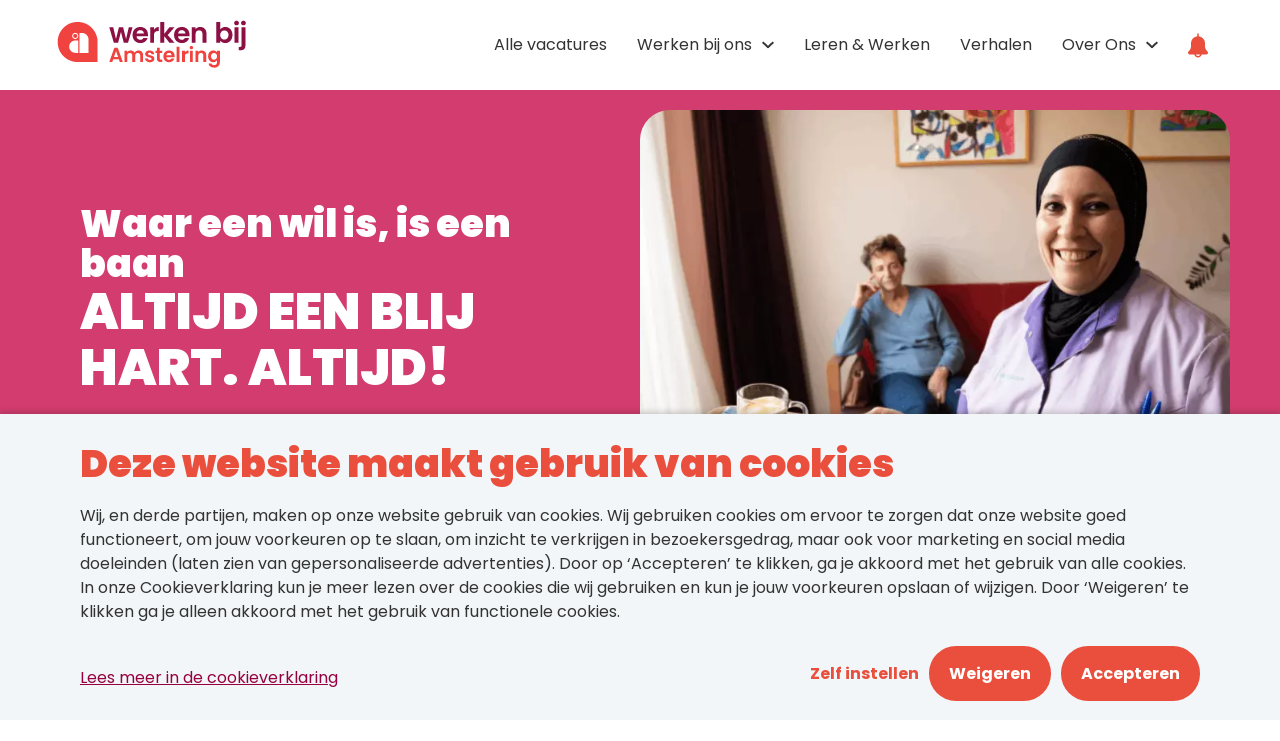

--- FILE ---
content_type: text/html; charset=utf-8
request_url: https://www.werkenbijamstelring.nl/overstappen-naar-de-zorg-malika
body_size: 16619
content:
<!DOCTYPE html>
<html lang="nl"><head><script>(function() {
  var STORAGE_KEY = 'utm_params';

  // Check cookie consent level before storing UTM parameters
  fetch("/api/cookie-consent")
    .then(function(response) { return response.json(); })
    .then(function(consentLevel) {
      // Only store UTM params if marketing cookies are accepted
      var analyticsConsented = consentLevel === "marketing";

      // Don't store anything if consent not given or UTM params haven't been stored yet (first-touch)
      if (!analyticsConsented || sessionStorage.getItem(STORAGE_KEY)) {
        return;
      }

      var params = new URLSearchParams(window.location.search);
      var utmData = {
        utm_source: params.get('utm_source'),
        utm_medium: params.get('utm_medium'),
        utm_campaign: params.get('utm_campaign'),
        utm_term: params.get('utm_term'),
        utm_content: params.get('utm_content'),
        utm_id: params.get('utm_id'),
        sourceUrl: window.location.href
      };

      // Check if at least one UTM parameter is present
      var hasUtm = Object.values(utmData).some(function(v) { return v !== null; });

      if (hasUtm) {
        try {
          sessionStorage.setItem(STORAGE_KEY, JSON.stringify(utmData));
        } catch (e) {
          console.warn('Failed to store UTM params:', e);
        }
      }
    })
    .catch(function(e) {
      console.warn('Failed to check cookie consent:', e);
    });

  /**
   * Retrieve stored UTM parameters from sessionStorage
   *
   * @returns {Object} UTM parameters object, or empty object if not found
   */
  window.getUtmParams = function() {
    try {
      var stored = sessionStorage.getItem(STORAGE_KEY);
      return stored ? JSON.parse(stored) : {};
    } catch (e) {
      console.warn('Failed to read UTM params:', e);
      return {};
    }
  };

  window.appendUtmToUrl = function() {
    try {
      var utmParams = window.getUtmParams();
      var currentUrl = new URL(window.location.href);
      var currentParams = currentUrl.searchParams;
      var modified = false;

      // List of UTM parameters to check
      var utmKeys = ['utm_source', 'utm_medium', 'utm_campaign', 'utm_term', 'utm_content', 'utm_id'];

      // Add UTM params to URL if they exist in sessionStorage but not in current URL
      utmKeys.forEach(function(key) {
        if (utmParams[key] && !currentParams.has(key)) {
          currentParams.set(key, utmParams[key]);
          modified = true;
        }
      });

      // Reload page with UTM params so server can capture them
      if (modified) {
        window.location.href = currentUrl.toString();
      }
    } catch (e) {
      console.warn('Failed to append UTM params to URL:', e);
    }
  };
})();
</script><script>document.addEventListener('DOMContentLoaded', function () {
  // Utility: Check if an element is hidden (by display, visibility, or layout)
  function isElementHidden(el) {
    const style = window.getComputedStyle(el);
    const isHidden = (style.display === 'none' || style.visibility === 'hidden')
    return isHidden && !el.classList.contains("open");
  }

  // Utility: Check if element is natively tabbable
  function isNaturallyTabbable(el) {
    const focusableTags = ['A', 'BUTTON', 'INPUT', 'SELECT', 'TEXTAREA'];
    if (focusableTags.includes(el.tagName)) {
      if (el.tagName === 'A') {
        return el.hasAttribute('href');
      }
      return !el.hasAttribute('disabled');
    }
    return el.hasAttribute('tabindex');
  }

  // Main logic
  function updateTabindexForHiddenContainers() {
    const containers = document.querySelectorAll('[data-tab-scope]');
    containers.forEach(container => {
      const hidden = isElementHidden(container);
      const tabbableElements = container.querySelectorAll(
        'a, button, input, select, textarea, [tabindex]'
      );

      tabbableElements.forEach(el => {
        const currentTabindex = el.getAttribute('tabindex');

        if (hidden) {
          // Save original tabindex (including implicit) if not already stored
          if (!el.hasAttribute('data-original-tabindex')) {
            if (currentTabindex !== null) {
              el.setAttribute('data-original-tabindex', currentTabindex);
            } else {
              el.setAttribute('data-original-tabindex', 'auto');
            }
          }
          el.setAttribute('tabindex', '-1');
        } else {
          const original = el.getAttribute('data-original-tabindex');
          if (original !== null) {
            if (original === 'auto') {
              el.removeAttribute('tabindex');
            } else {
              el.setAttribute('tabindex', original);
            }
            el.removeAttribute('data-original-tabindex');
          }
        }
      });
    });
  }

  // Run on load
  updateTabindexForHiddenContainers();
  window.addEventListener('resize', updateTabindexForHiddenContainers);
  window.addEventListener('orientationchange', updateTabindexForHiddenContainers);

  // Watch for visibility-related changes
  const observer = new MutationObserver((_) => updateTabindexForHiddenContainers());
  observer.observe(document.body, {
    attributes: true,
    childList: true,
    subtree: true,
    attributeFilter: ['class', 'style', 'hidden']
  })
});
</script><script>fetch("/api/cookie-consent").then((response) => response.json())
.then((data) => {const granted = (values, alwaysEnabled) => data !== "necessary" && values.includes(data) || alwaysEnabled ? "granted" : "denied";
// Update consent based on cookie preferences
gtag('consent', 'update', {'ad_storage': granted(["marketing"], false),
'ad_user_data': granted(["marketing"], false),
'ad_personalization': granted(["marketing"], false),
'analytics_storage': granted(["statistics", "marketing"], false),
'wait_for_update': 2000});
// Initialize GTM after consent is updated
if (data !== "necessary" || false) {(function (w, d, s, l, i) {w[l] = w[l] || []; w[l].push({"gtm.start": new Date().getTime(), event: "gtm.js",});var f = d.getElementsByTagName(s)[0],j = d.createElement(s),dl = l != "dataLayer" ? "&l=" + l : "";j.async = true;
j.src ="https://www.googletagmanager.com/gtm.js?id=" + i + dl; f.parentNode.insertBefore(j, f); })(window, document, "script", "dataLayer", "GTM-NMPW99W");}});</script><script>function onClickSettings () {
  const consentCards = document.querySelector("#consent-cards");
  const openSettingsLink = document.querySelector("#settings-link");
  const submitBtn = document.querySelector("#submit-button");
  const body = document.querySelector("body");
  const consentMsgs = document.querySelectorAll(".selected-consent-msg");

  openSettingsLink.classList.toggle("visible");
  consentCards.classList.toggle("visible");

  consentMsgs.forEach(e => {
    e.classList.toggle("visible");
  })

  if (window.innerWidth < 768) {
    body.classList.toggle("no-scroll")
  }
}


function onClickCheckBox (index, adjustSubmit) {
  const cookieModal = document.querySelector(".cookie-modal");
  const cookieConsentForm = cookieModal && cookieModal.querySelector("#consent-form")
  const allCheckboxes = cookieModal && cookieModal.querySelectorAll(".form-checkbox");
  const arrayFromCheckboxes = Array.from(allCheckboxes);
  const hiddenInput = cookieModal && cookieModal.querySelector("#hidden-input");
  const submitButton = cookieModal && cookieModal.querySelector("#submit-button");

  if (!arrayFromCheckboxes.length) return;

  const currentCheckbox = arrayFromCheckboxes[index]
  const previousCheckbox =
    arrayFromCheckboxes[index - 1]
    && arrayFromCheckboxes[index - 1]
    || arrayFromCheckboxes[0]
  const isChecked = currentCheckbox.checked

  // set hidden input with value of the clicked card
  const hiddenInputValue = isChecked && currentCheckbox.value || previousCheckbox.value
  hiddenInput.setAttribute("value", hiddenInputValue);
  hiddenInput.value = hiddenInputValue;


  // Select checkbox and all preceding ones
  const arrayFromCheckboxes_ = arrayFromCheckboxes.map((checkbox, i) => {
    const currentCheckbox = i === index;
    const nextCheckbox = arrayFromCheckboxes[i + 1] && arrayFromCheckboxes[i + 1].checked;

    // Set first checkbox always true
    if (i === 0) return checkbox.checked = true;

    // Set all previous checkboxes to true
    if (i < index && !checkbox.checked) return checkbox.checked = true;

    // Set all next checkboxes to false
    if (i > index && checkbox.checked) return checkbox.checked = false;
  });

  // Set "is-full-consent" class on submit button if last checkbox is selected
  adjustSubmit && submitButton.classList.toggle(
    "is-full-consent",
    (arrayFromCheckboxes.slice(-1)[0]).checked
  )

  return arrayFromCheckboxes_
}

function onClickDeclineAll () {
  const cookieModal = document.querySelector(".cookie-modal");
  const cookieConsentForm = cookieModal && cookieModal.querySelector("#consent-form")
  onClickCheckBox(0, false);
  cookieConsentForm && cookieConsentForm.submit();
}

function onClickAcceptAll () {
  const cookieModal = document.querySelector(".cookie-modal");
  const cookieConsentForm = cookieModal && cookieModal.querySelector("#consent-form")
  const inputs = cookieModal && cookieModal.querySelectorAll("#consent-form .form-checkbox")
  inputs.forEach((input) => {
    input.checked = true;
  })
  const hiddenInput = cookieModal && cookieModal.querySelector("#hidden-input");
  hiddenInput.setAttribute("value", "marketing");
  hiddenInput.value = "marketing";
  cookieConsentForm && cookieConsentForm.submit();
}

addEventListener('DOMContentLoaded', (event) => {
	fetch(`/api/show-cookie-modal`)
		.then((response) => response.json())
		.then((showCookieModal) => {
			const cookieModal = document.querySelector(".cookie-modal");
			if (!showCookieModal || !cookieModal) return
			cookieModal.classList.add("open");
			
			// FHSD-17305: Auto-open settings if we're on a cookie page
			// This ensures cookie settings are immediately visible on the cookie policy page
			const isOnCookiePage = cookieModal.hasAttribute('data-is-cookie-page');
			if (isOnCookiePage) {
				// Automatically trigger settings to be open
				onClickSettings();
			}
		});

	document.querySelectorAll('.cookie-modal .card-title').forEach(title => {
    handleKeys([' ', 'Enter'], event => {
      if (event.target === title) {
        event.preventDefault(); // Prevent page scroll

        const parent = title.closest('.top');
        if (parent) {
          const checkbox = parent.querySelector('.form-checkbox');
          if (checkbox) {
            checkbox.click(); // Trigger the checkbox's onclick handler
          }
        }
      }
    });
  });
});
</script><script>var dimensions ={ dimension1: "",dimension2: "Netherlands",
dimension3: "nl",
dimension4: "Zorg",
dimension5: "Medium",
dimension6: "ElevenToFifty",
dimension7: "EuropeOneCountry",
dimension8: ["content-group","banner","content-group","content-group","content-group","content-group","content-group","content-group","content-group","content-group","content-group","content-group","related-vacancies","content-group","job-alert"],
dimension9: "",
dimension10: "",
dimension11: "",
dimension12: "",
dimension13: "Necessary"};var _paq = window._paq = window._paq || [];
// Initial page load
_paq.push(['trackEvent',
"Website visit",
"Website visit",
"Website visit",
"Website visit",
dimensions
]);(function() {var u="https://analytics.floydhamilton.tech/";
_paq.push(['setTrackerUrl', u+'matomo.php']);
_paq.push(['setSiteId', '1']);
var d=document, g=d.createElement('script'), s=d.getElementsByTagName('script')[0];
g.async=true; g.src=u+'matomo.js'; s.parentNode.insertBefore(g,s);})();
// Scroll tracking
var maxScrollHeight = document.documentElement.scrollHeight - document.documentElement.clientHeight;
var percentagesArr = Array.from({ length: 20 }, (_, index) => (index + 1) * 5);
const showed = {};
let timeout;
let previousPercentage;
window.addEventListener("scroll", function (event) {var scrollVal = this.scrollY;
var scrollPercentage = Math.round(scrollVal / maxScrollHeight * 100);
let currentPercentage = 0;
let i = 0;
while(percentagesArr[i] <= scrollPercentage) {currentPercentage = percentagesArr[i++];}
if (previousPercentage !== currentPercentage) {clearTimeout(timeout);
timeout = currentPercentage !== 0 && !showed[currentPercentage]? setTimeout(() => {showed[currentPercentage] = true;
_paq.push(['trackEvent',
"ScrollDepth",
"ScrollDepth",
"ScrollDepth",
currentPercentage,
dimensions]);
}, 2000): null;previousPercentage = currentPercentage;}});
window.addEventListener("resize", () => {maxScrollHeight = document.documentElement.scrollHeight - document.documentElement.clientHeight;})</script><script>window.dataLayer = window.dataLayer || [];

(function checkConsent () {
  const dataLayerObj = {"event":"cms_page_loaded"};
  fetch(`/api/cookie-consent`)
    .then((response) => response.json())
    .then((data) => { window.dataLayer.push({...dataLayerObj, consent: data})})
    .catch(() => { window.dataLayer.push({...dataLayerObj, consent: "necessary"})});
})();
</script><script>window.dataLayer = window.dataLayer || [];
window.gtag_enable_tcf_support = true;
function gtag() { dataLayer.push(arguments); }
gtag('consent', 'default', {'ad_storage': "denied",
'ad_user_data': "denied",
'ad_personalization': "denied",
'analytics_storage': "denied",
'functionality_storage': "granted",
'security_storage': "granted",
'wait_for_update': 2000
});</script><script type="text/javascript">function openConsolidationDialog(uuid, vacancyId, event) {// Stop event from bubbling to prevent backdrop click handler from firing
if (event) {event.stopPropagation();
event.preventDefault();}
// Update URL with dialog parameter
const url = new URL(location.href);
url.searchParams.set('dialog', vacancyId);
history.pushState(null, '', url);
// Notify Elm components about URL change
window.dispatchEvent(new Event('urlChange'));
// Find and open the dialog
const dialogId = 'dialog-' + vacancyId;
const el = uuid ? document.getElementById(uuid) : document;
const dialog = el.querySelector('#' + dialogId);
if (dialog) {dialog.setAttribute('open', '');}
return false;}
function dialogClose(uuid) {// Get vacancy ID from URL dialog parameter
const url = new URL(location.href);
const vacancyId = url.searchParams.get('dialog');
if (vacancyId) {// Remove dialog parameter from URL
url.searchParams.delete('dialog');
history.pushState(null, '', url.toString());
// Notify Elm components about URL change
window.dispatchEvent(new Event('urlChange'));
// Find and close the dialog
const el = uuid ? document.getElementById(uuid) : document;
const dialog = el.querySelector(`#dialog-${vacancyId}`);
if (dialog) {dialog.removeAttribute('open');
// Reset modal state when closing
dialog.setAttribute('data-state', 'search-only');
// Clear location search input if it exists
const locationInput = dialog.querySelector('input[name="location"]');
if (locationInput) {locationInput.value = '';}}}
return false;}
function dialogGoBack(button) {// Find the parent dialog
const dialog = button.closest('dialog');
if (!dialog) return;
// Remove location parameter from URL
const url = new URL(location.href);
url.searchParams.delete('location');
history.pushState(null, '', url.toString());
// Notify Elm components about URL change
window.dispatchEvent(new Event('urlChange'));
// Update dialog state from locations-shown to search-only
dialog.setAttribute('data-state', 'search-only');
// Clear location search input if it exists
const locationInput = dialog.querySelector('input[name="location"]');
if (locationInput) {locationInput.value = '';}
window.location.reload();
return false;}
function locationCombinationGoBack() {const url = new URL(location.href);
url.searchParams.delete('location');
history.pushState(null, '', url.toString());
// Notify Elm components about URL change
window.dispatchEvent(new Event('urlChange'));
window.location.reload();
return false;}
// Close dialog on Escape key
handleKeys(['Escape'], function(event) {const url = new URL(location.href);
if (url.searchParams.has('dialog')) {event.preventDefault();
const vacancyId = url.searchParams.get('dialog');
const dialogId = 'dialog-' + vacancyId;
const openDialog = document.querySelector('#' + dialogId + '[open]');
if (openDialog) {const banner = openDialog.closest('.banner');
const bannerUuid = banner ? banner.id : null;
dialogClose(bannerUuid);} else {dialogClose(null);}}});
// Close dialog when clicking outside (backdrop click)
document.addEventListener('click', function(event) {const url = new URL(location.href);
if (url.searchParams.has('dialog')) {const vacancyId = url.searchParams.get('dialog');
const dialogId = 'dialog-' + vacancyId;
const openDialog = document.querySelector('#' + dialogId + '[open]');
if (openDialog) {// Check if click is on the dialog backdrop (not on dialog content)
const dialogRect = openDialog.getBoundingClientRect();
const clickX = event.clientX;
const clickY = event.clientY;
// Find the actual content area (dialog-header, dialog-body, dialog-footer)
const dialogChildren = openDialog.children;
let clickedOutside = true;
for (let i = 0; i < dialogChildren.length; i++) {const child = dialogChildren[i];
const childRect = child.getBoundingClientRect();
if (clickX >= childRect.left && clickX <= childRect.right &&clickY >= childRect.top && clickY <= childRect.bottom) {
clickedOutside = false;
break;}}
if (clickedOutside) {const banner = openDialog.closest('.banner');
const bannerUuid = banner ? banner.id : null;
dialogClose(bannerUuid);}}}});
function uuidv4() {return ([1e7] + -1e3 + -4e3 + -8e3 + -1e11).replace(/[018]/g, (c) =>(c ^ (crypto.getRandomValues(new Uint8Array(1))[0] & (15 >> (c / 4)))).toString(16));}
function formatDate(dateString, showTime) {// Backend now sends times already formatted in the correct timezone (domain's langCode timezone)
// Format: "2024-03-15T14:30" - just need to reformat for display
// NO timezone conversion needed here - would cause double conversion!
try {// Parse as local time components (no "Z" suffix - NOT UTC!)
var parts = dateString.split("T");
var dateParts = parts[0].split("-");
var timeParts = parts.length > 1 ? parts[1].split(":") : ["00", "00"];
const formattedDate = dateParts[2] + "-" + dateParts[1] + "-" + dateParts[0];
const formattedTime = timeParts[0] + ":" + timeParts[1];
if (showTime) {return formattedDate + " " + formattedTime;} else {return formattedDate;};} catch (e) {console.error("Failed to format date:", dateString, e);
return dateString;}}
function handleKeys(keys, callback) {document.addEventListener("keydown", function(event) {if (keys.includes(event.key)) {callback(event);}});}</script><link rel="canonical" href="https://www.werkenbijamstelring.nl/overstappen-naar-de-zorg-malika"><link rel="icon" type="image/png" href="https://www.werkenbijamstelring.nl/static/images/icon-16x16.png" sizes="16x16"><link rel="icon" type="image/png" href="https://www.werkenbijamstelring.nl/static/images/icon-32x32.png" sizes="32x32"><link rel="preload" as="script" href="/static/js/components-nl.js?v=22.7.11"><link rel="preload" as="style" href="/static/css/site.css?v=22.7.11"><link rel="stylesheet" media="all" href="/static/css/site.css?v=22.7.11"><meta charset="UTF-8"><meta name="author" content><meta name="description" content="Sinds Malika als Helpende Plus in De Makroon werkt, kan ze haar geluk niet op!"><meta name="viewport" content="width=device-width,initial-scale=1">

<title>Altijd een blij hart. Altijd! | Werken bij Amstelring</title>
</head>
<body><div class="page"><div class="cookie-modal bg-color-3" data-tab-scope><div class="cookie-body"><div class="cookie-info"><h2 class="title" tabindex="2">Deze website maakt gebruik van cookies</h2><p class="description" tabindex="3">Wij, en derde partijen, maken op onze website gebruik van cookies. Wij gebruiken cookies om ervoor te zorgen dat onze website goed functioneert, om jouw voorkeuren op te slaan, om inzicht te verkrijgen in bezoekersgedrag, maar ook voor marketing en social media doeleinden (laten zien van gepersonaliseerde advertenties). Door op ‘Accepteren’ te klikken, ga je akkoord met het gebruik van alle cookies. In onze Cookieverklaring kun je meer lezen over de cookies die wij gebruiken en kun je jouw voorkeuren opslaan of wijzigen.  Door ‘Weigeren’ te klikken ga je alleen akkoord met het gebruik van functionele cookies.</p><form action="/api/cookie-consent" method="post" id="consent-form"><input hidden id="hidden-input" name="consent" value="functional"><div class="card-container row " id="consent-cards"><div class="col col-sm-4"><label class="disabled card"><div class="top"><input class="form-checkbox" type="checkbox" onClick="onClickCheckBox(0, true)" value="functional" checked><div class="checkbox"><svg version="1.1" x="0px" y="0px" viewBox="0 0 499.03 385.45"><path d="M490.51,47.56L451.46,8.52C445.79,2.84,439.04,0,431.23,0c-7.8,0-14.55,2.84-20.23,8.52L181.36,238.15l-93.34-93.35  c-5.68-5.68-12.43-8.52-20.23-8.52c-7.81,0-14.55,2.84-20.23,8.52L8.52,183.85C2.84,189.53,0,196.27,0,204.08  c0,7.81,2.84,14.55,8.52,20.23l152.62,152.62c5.68,5.68,12.43,8.52,20.23,8.52c7.81,0,14.55-2.83,20.23-8.52L490.51,88.02  c5.67-5.68,8.52-12.42,8.52-20.23S496.19,53.24,490.51,47.56z" /></path></svg></div><h2 class="card-title" tabindex="5">Functioneel</h2></div><div class="card-description">Functionele cookies zorgen ervoor dat deze website informatie kan onthouden die van invloed is op het gedrag en de vormgeving van de website, zoals bijvoorbeeld welke vacatures jouw favorieten zijn.</div></label></div><div class="col col-sm-4"><label class="card"><div class="top"><input class="form-checkbox" type="checkbox" onClick="onClickCheckBox(1, true)" value="statistics"><div class="checkbox"><svg version="1.1" x="0px" y="0px" viewBox="0 0 499.03 385.45"><path d="M490.51,47.56L451.46,8.52C445.79,2.84,439.04,0,431.23,0c-7.8,0-14.55,2.84-20.23,8.52L181.36,238.15l-93.34-93.35  c-5.68-5.68-12.43-8.52-20.23-8.52c-7.81,0-14.55,2.84-20.23,8.52L8.52,183.85C2.84,189.53,0,196.27,0,204.08  c0,7.81,2.84,14.55,8.52,20.23l152.62,152.62c5.68,5.68,12.43,8.52,20.23,8.52c7.81,0,14.55-2.83,20.23-8.52L490.51,88.02  c5.67-5.68,8.52-12.42,8.52-20.23S496.19,53.24,490.51,47.56z" /></path></svg></div><h2 class="card-title" tabindex="6">Statistieken</h2></div><div class="card-description">Statistische cookies helpen ons te begrijpen hoe bezoekers deze website gebruiken, door anoniem gegevens te verzamelen en te rapporteren.</div></label></div><div class="col col-sm-4"><label class="card"><div class="top"><input class="form-checkbox" id="marketing-checkbox" type="checkbox" onClick="onClickCheckBox(2, true)" value="marketing"><div class="checkbox"><svg version="1.1" x="0px" y="0px" viewBox="0 0 499.03 385.45"><path d="M490.51,47.56L451.46,8.52C445.79,2.84,439.04,0,431.23,0c-7.8,0-14.55,2.84-20.23,8.52L181.36,238.15l-93.34-93.35  c-5.68-5.68-12.43-8.52-20.23-8.52c-7.81,0-14.55,2.84-20.23,8.52L8.52,183.85C2.84,189.53,0,196.27,0,204.08  c0,7.81,2.84,14.55,8.52,20.23l152.62,152.62c5.68,5.68,12.43,8.52,20.23,8.52c7.81,0,14.55-2.83,20.23-8.52L490.51,88.02  c5.67-5.68,8.52-12.42,8.52-20.23S496.19,53.24,490.51,47.56z" /></path></svg></div><h2 class="card-title" tabindex="7">Marketing</h2></div><div class="card-description">Marketing cookies worden op deze site gebruikt om eventueel video’s via YouTube af te kunnen spelen. Verder ook om relevante advertenties weer te geven tijdens het bezoeken van andere websites.</div></label></div></div><div class="btn-row"><div class="link color-1 visible" id="settings-link" onClick="onClickSettings()" onFocus="onClickSettings()" tabindex="4">Zelf instellen</div><button class="btn bg-color-1 color-white visible" type="submit" value="default" id="submit-button" tabindex="8"><span class="btn-label selected-consent-msg visible">Weigeren</span><span class="btn-label selected-consent-msg ">Accepteer geselecteerde cookies</span></button><button class="visible btn bg-color-1 color-white" onClick="onClickAcceptAll()" value="default" id="accept-all" tabindex="9"><span class="btn-label">Accepteren</span></button></div><a class="link cookie-declaration" href="https://www.werkenbijamstelring.nl/cookies" tabindex="10">Lees meer in de cookieverklaring</a></a></form></div></div></div><header class="header bg-white " data-tab-scope><div class="header-wrapper"><div class="visually-hidden" id="top-page"><a tabindex="11" href="#main-content" aria-label="Menu-items overslaan"></a><a tabindex="12" href="#top-page" aria-label="Ga naar het begin van de pagina"></a></div><div class="header-container"><div class="link link-menu-toggle"><div class="link-icon" aria-label="Open submenu"><svg xmlns="http://www.w3.org/2000/svg" xmlns:xlink="http://www.w3.org/1999/xlink" version="1.1" viewBox="0 0 20.1 19.1" x="0px" y="0px" style="enable-background:new 0 0 20.1 19.1;"><path d="M0,7h20v2H0V7z M0,0h20v2H0V0z M3.3,19H2.5v-2.4c0-0.3-0.1-0.5-0.2-0.7c-0.1-0.1-0.3-0.2-0.5-0.2  c-0.3,0-0.6,0.1-0.7,0.3c-0.1,0.2-0.2,0.6-0.2,1V19H0v-3.9h0.6l0.1,0.5h0c0.1-0.2,0.3-0.3,0.5-0.4C1.5,15.1,1.7,15,2,15  c0.6,0,1,0.2,1.2,0.6h0.1c0.1-0.2,0.3-0.3,0.5-0.4C3.9,15.1,4.2,15,4.4,15c0.5,0,0.8,0.1,1,0.4c0.2,0.2,0.3,0.6,0.3,1.1V19H4.9v-2.4  c0-0.3-0.1-0.5-0.2-0.7c-0.1-0.1-0.3-0.2-0.5-0.2c-0.3,0-0.6,0.1-0.7,0.3c-0.1,0.2-0.2,0.5-0.2,0.9V19z M9,19.1  c-0.6,0-1.1-0.2-1.4-0.5C7.2,18.2,7,17.7,7,17.1c0-0.6,0.2-1.1,0.5-1.5C7.8,15.2,8.3,15,8.8,15c0.5,0,0.9,0.2,1.2,0.5  c0.3,0.3,0.4,0.7,0.4,1.3v0.4H7.9c0,0.4,0.1,0.7,0.3,0.9c0.2,0.2,0.5,0.3,0.8,0.3c0.2,0,0.4,0,0.6-0.1c0.2,0,0.4-0.1,0.6-0.2v0.7  C10.1,18.9,9.9,19,9.7,19C9.5,19,9.2,19.1,9,19.1z M8.8,15.7c-0.3,0-0.5,0.1-0.6,0.2c-0.2,0.2-0.3,0.4-0.3,0.7h1.8  c0-0.3-0.1-0.6-0.2-0.7C9.3,15.8,9.1,15.7,8.8,15.7z M15.2,19h-0.8v-2.4c0-0.3-0.1-0.5-0.2-0.7c-0.1-0.1-0.3-0.2-0.6-0.2  c-0.3,0-0.6,0.1-0.8,0.3c-0.2,0.2-0.2,0.6-0.2,1V19h-0.8v-3.9h0.6l0.1,0.5h0c0.1-0.2,0.3-0.3,0.5-0.4c0.2-0.1,0.5-0.2,0.7-0.2  c0.9,0,1.4,0.5,1.4,1.4V19z M19.4,19l-0.1-0.5h0c-0.1,0.2-0.3,0.3-0.5,0.4c-0.2,0.1-0.5,0.2-0.7,0.2c-0.5,0-0.8-0.1-1.1-0.4  c-0.2-0.2-0.3-0.6-0.3-1.1v-2.5h0.8v2.4c0,0.3,0.1,0.5,0.2,0.7c0.1,0.1,0.3,0.2,0.6,0.2c0.3,0,0.6-0.1,0.8-0.3  c0.2-0.2,0.2-0.6,0.2-1v-1.9h0.8V19H19.4z" /></path></svg></div><div class="link-icon"><svg xmlns="http://www.w3.org/2000/svg" xmlns:xlink="http://www.w3.org/1999/xlink" version="1.1" viewBox="0 0 18 26.07"><polygon points="15.46,15.78 16.88,14.36 10.43,7.89 16.88,1.41 15.46,0 9.01,6.47 2.54,0 1.12,1.41 7.6,7.89 1.12,14.36   2.54,15.78 9.01,9.3 " /></polygon><path d="M10.1,24.1c0,0.47-0.08,0.81-0.24,1.02c-0.16,0.2-0.4,0.3-0.74,0.3c-0.25,0-0.44-0.07-0.56-0.22  c-0.12-0.15-0.18-0.36-0.18-0.65v-2.33H7.57v2.47c0,0.46,0.11,0.81,0.34,1.04c0.23,0.23,0.57,0.34,1.03,0.34  c0.26,0,0.5-0.05,0.7-0.15c0.21-0.1,0.37-0.24,0.48-0.41h0.04l0.11,0.5h0.63v-3.78H10.1V24.1z" /></path><rect x="4.65" y="20.68" width="0.8" height="5.32" /></rect><path d="M2.36,24.11c-0.14-0.1-0.37-0.21-0.68-0.33c-0.37-0.14-0.61-0.26-0.72-0.34c-0.11-0.08-0.16-0.18-0.16-0.3  c0-0.24,0.21-0.36,0.64-0.36c0.28,0,0.62,0.08,1.03,0.25l0.26-0.61c-0.4-0.18-0.82-0.27-1.26-0.27c-0.45,0-0.8,0.09-1.07,0.27  C0.13,22.6,0,22.85,0,23.17c0,0.27,0.08,0.49,0.23,0.66c0.15,0.17,0.45,0.34,0.89,0.51c0.22,0.09,0.4,0.16,0.52,0.23  c0.13,0.07,0.22,0.13,0.27,0.2c0.05,0.06,0.08,0.14,0.08,0.24c0,0.3-0.25,0.45-0.74,0.45c-0.38,0-0.8-0.1-1.24-0.31v0.69  c0.31,0.15,0.71,0.23,1.21,0.23c0.5,0,0.89-0.1,1.16-0.29c0.27-0.2,0.4-0.48,0.4-0.85c0-0.18-0.03-0.34-0.1-0.47  C2.61,24.32,2.5,24.21,2.36,24.11z" /></path><rect x="13.05" y="22.22" width="0.8" height="3.78" /></rect><path d="M17.41,25.42c-0.16,0-0.28-0.05-0.38-0.14c-0.1-0.09-0.14-0.24-0.14-0.43v-2.02h1.08v-0.61h-1.08v-0.84h-0.5l-0.27,0.8  l-0.55,0.29v0.36h0.52v2.04c0,0.8,0.38,1.2,1.14,1.2c0.15,0,0.29-0.01,0.43-0.04c0.14-0.02,0.26-0.06,0.35-0.1v-0.6  C17.8,25.39,17.61,25.42,17.41,25.42z" /></path><path d="M13.46,20.77c-0.15,0-0.26,0.04-0.34,0.12C13.04,20.96,13,21.07,13,21.22c0,0.14,0.04,0.24,0.12,0.32  c0.08,0.08,0.19,0.12,0.34,0.12c0.14,0,0.25-0.04,0.33-0.12c0.08-0.08,0.12-0.19,0.12-0.32c0-0.14-0.04-0.25-0.12-0.33  C13.71,20.81,13.6,20.77,13.46,20.77z" /></path></svg></div></div><div class="logo"><a tabindex="13" href="https://www.werkenbijamstelring.nl"><img alt="Ga naar de homepagina van Werken bij Amstelring" src="https://www.werkenbijamstelring.nl/static/logos/amstelring-logo.svg" /></a></div><nav class="nav nav-menu" aria-label="Hoofd navigatie"><div class="close-menu" aria-label="Sluit submenu"><div class="close-icon"><svg xmlns="http://www.w3.org/2000/svg" xmlns:xlink="http://www.w3.org/1999/xlink" viewBox="0 0 13.44 13.44"><polygon points="13.44,11.31 8.84,6.72 13.43,2.12 11.31,0 6.72,4.6 2.12,0 0,2.12 4.6,6.72 0,11.31 2.12,13.44   6.72,8.84 11.31,13.43 " /></polygon></svg></div></div><a class="link link-underline" href="https://www.werkenbijamstelring.nl/vacatures" tabindex="13">Alle vacatures</a><div class="header-item-with-dropdown " tabindex="14"><div class="link header-item-with-dropdown-toggle" tabindex="-1"><span class="link-label">Werken bij ons</span><span class="link-icon"><svg xmlns="http://www.w3.org/2000/svg" xmlns:xlink="http://www.w3.org/1999/xlink" viewBox="0 0 19 11"><path id="Path" d="M16.76,0L9.5,6.8L2.24,0L0,2.1L9.5,11L19,2.1L16.76,0z" /></path></svg></span></div><nav class="dropdown-menu "><div class="dropdown-container"><ul class="dropdown-columns"><li class="dropdown-column"><ul class="dropdown-top-level"><li class="dropdown-menu-item"><div class="link-less link link-underline" tabindex="15">Zorg &amp; welzijn<span class="show-children-toggle" id="Zorg &amp; welzijn"></span></div><ul class="dropdown-menu-items"><li class="dropdown-menu-item"><a class="link link-underline with-link" href="https://www.werkenbijamstelring.nl/zorgen-en-welzijn/helpende" tabindex="16">Helpende</a></li><li class="dropdown-menu-item"><a class="link link-underline with-link" href="https://www.werkenbijamstelring.nl/zorg-en-welzijn/verzorgende" tabindex="17">Verzorgende IG</a></li><li class="dropdown-menu-item"><a class="link link-underline with-link" href="https://www.werkenbijamstelring.nl/zorg-en-welzijn/verpleegkundige" tabindex="18">Verpleegkundige</a></li><li class="dropdown-menu-item"><a class="link link-underline with-link" href="https://www.werkenbijamstelring.nl/zorg-en-welzijn/medewerker-welzijn-wonen" tabindex="19">Medewerker welzijn &amp; wonen</a></li><li class="dropdown-menu-item"><a class="link link-underline with-link" href="https://www.werkenbijamstelring.nl/zorg-en-welzijn/persoonlijk-ondersteuner" tabindex="20">Persoonlijk ondersteuner</a></li><li class="dropdown-menu-item"><a class="link link-underline with-link" href="https://www.werkenbijamstelring.nl/zorg-en-welzijn/activiteitenbegeleider" tabindex="21">Activiteitenbegeleider</a></li><li class="dropdown-menu-item"><a class="link link-underline with-link" href="https://www.werkenbijamstelring.nl/zorg-en-welzijn/flexpool" tabindex="22">Flexpool</a></li><li class="dropdown-menu-item"><a class="link link-underline with-link" href="https://www.werkenbijamstelring.nl/zorg-en-welzijn/bijbaan" tabindex="23">Bijbaan</a></li><li class="dropdown-menu-item"><a class="link link-underline with-link" href="https://www.werkenbijamstelring.nl/zorg-en-welzijn/stage" tabindex="24">Stage</a></li></ul></li><li class="dropdown-menu-item"><a class="link link-underline with-link" href="https://www.werkenbijamstelring.nl/werken-zonder-zorgdiploma" tabindex="25">Werken zonder zorgdiploma</a></li></ul></li><li class="dropdown-column"><ul class="dropdown-top-level"><li class="dropdown-menu-item"><div class="link-less link link-underline" tabindex="26">Werken in de wijk<span class="show-children-toggle" id="Werken in de wijk"></span></div><ul class="dropdown-menu-items"><li class="dropdown-menu-item"><a class="link link-underline with-link" href="https://www.werkenbijamstelring.nl/werken-in-de-wijk/wijkzorg" tabindex="27">Wijkzorg</a></li><li class="dropdown-menu-item"><a class="link link-underline with-link" href="https://www.werkenbijamstelring.nl/werken-in-de-wijk/thuisbegeleiding" tabindex="28">Thuisbegeleiding</a></li><li class="dropdown-menu-item"><a class="link link-underline with-link" href="https://www.werkenbijamstelring.nl/werken-in-de-wijk/volledig-pakket-thuis" tabindex="29">Volledig Pakket Thuis</a></li></ul></li><li class="dropdown-menu-item"><div class="link-less link link-underline" tabindex="30">Artsen &amp; behandelaren<span class="show-children-toggle" id="Artsen &amp; behandelaren"></span></div><ul class="dropdown-menu-items"><li class="dropdown-menu-item"><a class="link link-underline with-link" href="https://www.werkenbijamstelring.nl/artsen-en-behandelaren/psychosociaal" tabindex="31">Psychosociaal</a></li><li class="dropdown-menu-item"><a class="link link-underline with-link" href="https://www.werkenbijamstelring.nl/artsen-en-behandelaren/medisch" tabindex="32">Medisch</a></li><li class="dropdown-menu-item"><a class="link link-underline with-link" href="https://www.werkenbijamstelring.nl/artsen-en-behandelaren/paramedisch" tabindex="33">Paramedisch</a></li></ul></li><li class="dropdown-menu-item"><a class="link link-underline with-link" href="https://www.werkenbijamstelring.nl/onderwijs" tabindex="34">Onderwijs</a></li></ul></li><li class="dropdown-column"><ul class="dropdown-top-level"><li class="dropdown-menu-item"><div class="link-less link link-underline" tabindex="35">Ondersteunende diensten<span class="show-children-toggle" id="Ondersteunende diensten"></span></div><ul class="dropdown-menu-items"><li class="dropdown-menu-item"><a class="link link-underline with-link" href="https://www.werkenbijamstelring.nl/ondersteunende-diensten/ondersteuning-amstelring" tabindex="36">Centrale ondersteuning</a></li><li class="dropdown-menu-item"><a class="link link-underline with-link" href="https://www.werkenbijamstelring.nl/ondersteunende-diensten/ondersteunend-op-locatie" tabindex="37">Ondersteunend op locatie</a></li><li class="dropdown-menu-item"><a class="link link-underline with-link" href="https://www.werkenbijamstelring.nl/ondersteunende-diensten/data-digitalisering" tabindex="38">Data &amp; digitalisering</a></li></ul></li><li class="dropdown-menu-item"><div class="link-less link link-underline" tabindex="39">Specialismes<span class="show-children-toggle" id="Specialismes"></span></div><ul class="dropdown-menu-items"><li class="dropdown-menu-item"><a class="link link-underline with-link" href="https://www.werkenbijamstelring.nl/specialismes/psychogeriatrie" tabindex="40">Psychogeriatrie (PG)</a></li><li class="dropdown-menu-item"><a class="link link-underline with-link" href="https://www.werkenbijamstelring.nl/specialismes/somatiek" tabindex="41">Somatiek</a></li><li class="dropdown-menu-item"><a class="link link-underline with-link" href="https://www.werkenbijamstelring.nl/specialismes/huntington" tabindex="42">Ziekte van Huntington</a></li><li class="dropdown-menu-item"><a class="link link-underline with-link" href="https://www.werkenbijamstelring.nl/specialismes/revalidatie" tabindex="43">Revalidatie (regulier en CVA)</a></li><li class="dropdown-menu-item"><a class="link link-underline with-link" href="https://www.werkenbijamstelring.nl/specialismes/palliatieve-zorg" tabindex="44">Palliatieve zorg</a></li><li class="dropdown-menu-item"><a class="link link-underline with-link" href="https://www.werkenbijamstelring.nl/specialismes/ggz" tabindex="45">GGZ</a></li><li class="dropdown-menu-item"><a class="link link-underline with-link" href="https://www.werkenbijamstelring.nl/specialismes/wetenschappelijk-onderzoek" tabindex="46">Wetenschappelijk onderzoek</a></li></ul></li></ul></li></ul></div></nav></div><a class="link link-underline" href="https://www.werkenbijamstelring.nl/leren-en-werken" tabindex="47">Leren & Werken</a><a class="link link-underline" href="https://www.werkenbijamstelring.nl/verhalen" tabindex="48">Verhalen</a><div class="header-item-with-dropdown " tabindex="49"><div class="link header-item-with-dropdown-toggle" tabindex="-1"><span class="link-label">Over Ons</span><span class="link-icon"><svg xmlns="http://www.w3.org/2000/svg" xmlns:xlink="http://www.w3.org/1999/xlink" viewBox="0 0 19 11"><path id="Path" d="M16.76,0L9.5,6.8L2.24,0L0,2.1L9.5,11L19,2.1L16.76,0z" /></path></svg></span></div><nav class="dropdown-menu "><div class="dropdown-container"><ul class="dropdown-columns"><li class="dropdown-column"><ul class="dropdown-top-level"><li class="dropdown-menu-item"><a class="link link-underline with-link" href="https://www.werkenbijamstelring.nl/over-ons/even-voorstellen" tabindex="50">Over Amstelring</a></li><li class="dropdown-menu-item"><a class="link link-underline with-link" href="https://www.werkenbijamstelring.nl/over-ons/vrijwilliger-worden" tabindex="51">Vrijwilliger worden?</a></li></ul></li><li class="dropdown-column"><ul class="dropdown-top-level"><li class="dropdown-menu-item"><a class="link link-underline with-link" href="https://www.werkenbijamstelring.nl/over-ons/ontmoet-ons" tabindex="52">Contact</a></li><li class="dropdown-menu-item"><a class="link link-underline with-link" href="https://www.werkenbijamstelring.nl/over-ons-diversiteit" tabindex="53">Diversiteit &amp; inclusie</a></li></ul></li><li class="dropdown-column"><ul class="dropdown-top-level"><li class="dropdown-menu-item"><a class="link link-underline with-link" href="https://www.werkenbijamstelring.nl/over-ons/locaties" tabindex="54">Locaties</a></li><li class="dropdown-menu-item"><a class="link link-underline with-link" href="https://www.werkenbijamstelring.nl/over-ons/evenementen" tabindex="55">Evenementen</a></li></ul></li></ul></div></nav></div></nav><nav class="nav nav-actions"><div class="link link-job-alert"><a class="link-page" tabindex="58" href="https://www.werkenbijamstelring.nl/job-alert" title="Meld je aan voor job alerts" aria-label="Meld je aan voor job alerts"><div class="link-icon"><svg xmlns="http://www.w3.org/2000/svg" xmlns:xlink="http://www.w3.org/1999/xlink" version="1.1" id="Layer_1" x="0px" y="0px" viewBox="0 0 43.2 42.24" style="enable-background:new 0 0 43.2 42.24;" xml:space="preserve"><path d="M41.95,30c-3.04-2.57-5.78-6.33-5.78-10.31v-5.61C36.17,6.32,29.86,0,22.1,0C14.34,0,7.03,6.32,7.03,14.08v5.61  c0,3.98-2.74,7.74-5.8,10.32C0.45,30.68,0,31.66,0,32.69c0,1.94,1.58,3.52,3.52,3.52h11.2c0.7,3.44,3.74,6.03,7.38,6.03  c3.64,0,6.68-2.6,7.38-6.03h10.2c1.94,0,3.52-1.58,3.52-3.52C43.2,31.66,42.75,30.68,41.95,30z M22.1,39.23  c-1.96,0-3.62-1.26-4.24-3.02h8.49C25.72,37.96,24.06,39.23,22.1,39.23z M39.68,33.19H3.52c-0.27,0-0.5-0.23-0.5-0.5  c0-0.2,0.11-0.33,0.18-0.39c3.72-3.14,6.85-7.74,6.85-12.61v-5.61c0-6.1,5.96-11.06,12.05-11.06c6.09,0,11.05,4.96,11.05,11.06v5.61  c0,4.87,3.13,9.47,6.85,12.62c0.07,0.06,0.18,0.18,0.18,0.38C40.18,32.96,39.95,33.19,39.68,33.19z" /></path></svg></div></a></div><div class="link link-favorites hidden" id="favorites-page-link"><a class="link-page" tabindex="59" href="https://www.werkenbijamstelring.nl/vacatures/favorieten" title="Mijn favoriete vacatures" aria-label="Mijn favoriete vacatures bekijken"><div class="link-icon"><svg xmlns="http://www.w3.org/2000/svg" xmlns:xlink="http://www.w3.org/1999/xlink" version="1.1" id="Layer_1" x="0px" y="0px" viewBox="0 0 46.13 42.21" style="enable-background:new 0 0 46.13 42.21;" xml:space="preserve"><path d="M23.06,42.21c-0.98,0-1.92-0.36-2.65-1.02c-1.73-1.55-3.4-3-4.87-4.28c-4.44-3.87-8.24-7.18-10.93-10.5  C1.47,22.54,0,18.82,0,14.74c0-3.99,1.35-7.69,3.81-10.41C6.32,1.54,9.78,0,13.54,0c2.83,0,5.42,0.91,7.7,2.71  c0.65,0.51,1.26,1.09,1.83,1.73c0.57-0.64,1.18-1.21,1.83-1.73C27.17,0.91,29.76,0,32.59,0c3.76,0,7.21,1.54,9.73,4.33l0,0  c2.45,2.72,3.81,6.42,3.81,10.41c0,4.09-1.46,7.8-4.61,11.68c-2.7,3.32-6.5,6.63-10.9,10.47l-0.32,0.28  c-1.4,1.22-2.96,2.58-4.58,4.03C24.98,41.85,24.04,42.21,23.06,42.21z M13.54,2.94c-2.91,0-5.59,1.19-7.54,3.36  c-1.96,2.18-3.05,5.17-3.05,8.44c0,3.38,1.26,6.5,3.95,9.82c2.53,3.12,6.24,6.35,10.53,10.09c1.52,1.33,3.2,2.79,4.94,4.34  c0.39,0.35,0.99,0.35,1.38,0c1.63-1.45,3.2-2.83,4.61-4.05l0.33-0.28c4.3-3.74,8.01-6.98,10.54-10.1c2.7-3.33,3.95-6.45,3.95-9.83  c0-3.26-1.08-6.26-3.05-8.43c-1.95-2.16-4.63-3.36-7.54-3.36c-2.15,0-4.13,0.7-5.87,2.08c-0.9,0.71-1.73,1.6-2.45,2.62l-1.2,1.7  l-1.2-1.7c-0.73-1.03-1.55-1.91-2.45-2.62C17.67,3.64,15.69,2.94,13.54,2.94z"></path></svg></div><div class="hidden link-counter"><span>0</span></div></a></div></nav></div></div></header><div class="page-wrapper with-header"><div class="visually-hidden" id="main-content"></div><div class="row hide-in-css bg-color text-white no-margin layout-1 row-gutter full-width-background " style="background: linear-gradient(90deg, rgba(210,60,110,1.0) 0%, rgba(210,60,110,1.0) 100%); "><div class="row-wrapper"><div class="col col-md-12  " style=""><div class="group group-vertical-align-top full-height"><div class="spacer spacer-size-md" style=""></div></div></div></div></div><div class="row hide-in-css bg-color text-white no-margin layout-1 row-gutter full-width-background " style="background: linear-gradient(90deg, rgba(210,60,110,1.0) 0%, rgba(210,60,110,1.0) 100%); "><div class="row-wrapper"><div class="col col-md-12  " style=""><div class="banner banner-default banner-sm "><div class="banner-wrapper"><div class="banner-content banner-vertical-align-center"><div class="headings"><h1 class="heading heading-one text-align-left text-white" tabindex="124">Altijd een blij hart. Altijd!<br /></h1><h2 class="heading heading-two text-align-left " tabindex="125">Waar een wil is, is een baan</h2></div></div><div class="banner-background banner-focus-center-center"><div class="image"><div class="image-wrapper"><picture><source media="(min-width: 1180px)" srcset="/static/uploads/1856-waar-een-wil-is-malika-met-koffie.png# 1180w" sizes="100vw"><source media="(min-width: 768px)" srcset="/static/uploads/1856-waar-een-wil-is-malika-met-koffie.png# 768w" sizes="100vw"><source media="(min-width: 320px)" srcset="/static/uploads/1856-waar-een-wil-is-malika-met-koffie.png# 320w" sizes="100vw"><img src="/static/uploads/1856-waar-een-wil-is-malika-met-koffie.png" title="" alt=""></picture></div></div></div></div></div></div></div></div><div class="row hide-in-css bg-color text-white no-margin layout-1 row-gutter full-width-background " style="background: linear-gradient(90deg, rgba(210,60,110,1.0) 0%, rgba(210,60,110,1.0) 100%); "><div class="row-wrapper"><div class="col col-md-12  " style=""><div class="group group-vertical-align-top full-height"><div class="spacer spacer-size-md" style=""></div></div></div></div></div><div class="row hide-in-css bg-color  no-margin layout-1 row-gutter full-width-background " style="background: linear-gradient(90deg, rgba(238,237,240,1.0) 0%, rgba(238,237,240,1.0) 100%); "><div class="row-wrapper"><div class="col col-md-12  " style=""><div class="group group-vertical-align-center full-height"><div class="spacer spacer-size-lg" style=""></div></div></div></div></div><div class="row hide-in-css bg-color  no-margin layout-8 row-gutter full-width-background " style="background: linear-gradient(90deg, rgba(238,237,240,1.0) 0%, rgba(238,237,240,1.0) 100%); "><div class="row-wrapper"><div class="col col-md-4  " style=""><div class="group group-vertical-align-fill full-width full-height"><div class="image image-vertical-align-fill image-horizontal-align-fill"><div class="image-wrapper"><img src="/static/uploads/1772-waar-een-wil-is-malika-in-de-makroon-hd.png" title="" alt="" aria-label=""></div></div><div class="spacer spacer-size-md" style=""></div></div></div><div class="col col-md-8  " style=""><div class="group group-vertical-align-center full-height"><div class="intro text-align-left" tabindex="126"><div class="text ">Malika Akalai was altijd al een zonnig type. Maar sinds ze als Helpende Plus in De Makroon werkt, kan ze haar geluk niet op!<br /><br />‘Echt waar,’ zegt ze, ‘elke dag als ik thuis kom, heb ik een blij hart. En elke dag als ik naar mijn werk ga ook. Ik ben weleens moe, natuurlijk. Maar als een bewoner dan naar me toe komt en een kus op mijn wang drukt… </div></div></div></div></div></div><div class="row hide-in-css bg-color  no-margin layout-1 row-gutter full-width-background " style="background: linear-gradient(90deg, rgba(238,237,240,1.0) 0%, rgba(238,237,240,1.0) 100%); "><div class="row-wrapper"><div class="col col-md-12  " style=""><div class="group group-vertical-align-center full-height"><div class="spacer spacer-size-lg" style=""></div></div></div></div></div><div class="row hide-in-css   no-margin layout-1 row-gutter full-width-background " style=" "><div class="row-wrapper"><div class="col col-md-12  " style=""><div class="group group-vertical-align-center full-height"><div class="spacer spacer-size-lg" style=""></div></div></div></div></div><div class="row hide-in-css   no-margin layout-2 row-gutter full-width-background " style=" "><div class="row-wrapper"><div class="col col-md-6  " style=""><div class="group group-vertical-align-top full-height"><h3 class="heading heading-three text-align-left " tabindex="127">De mensen, de sfeer</h3><div class="spacer spacer-size-sm" style=""></div><div class="text text-align-left " tabindex="128"><p>Malika Akalai (50) spaarde al vele momenten van ontroering. Ze kent de mensen, de sfeer. In 1995, bijna dertig jaar geleden, begon ze als oproepkracht in&nbsp;<a href="https://www.amstelring.nl/werken-bij/werken-bij-de-rietvinck">woonzorgcentrum De Rietvinck</a>. Kamertjes schoonmaken, zoals ze het zelf omschrijft. Twee jaar later kwam haar eerste zoon. Toen kwam een crisis, en weer een zoon.</p></div><div class="spacer spacer-size-sm" style=""></div><div class="text text-align-left " tabindex="129"><p>Ze ging van de kamertjes naar het restaurant en weer terug. Van De Rietvinck, via <a href="/locaties/de-bogt">De Bogt</a>, naar Bernardus en toen naar Groenhof. Vier zonen en heel wat ontwikkelingen bij Amstelring verder werd ze daar eerste medewerker, zeg maar hoofd, van de huishouding.</p></div><div class="spacer spacer-size-md" style=""></div><h3 class="heading heading-three text-align-left " tabindex="130">Zakken en dozen</h3><div class="spacer spacer-size-sm" style=""></div><div class="text text-align-left " tabindex="131"><p>Het was eind 2012 en bejaardenhuis Bernardus moest afgebroken worden. En uit de zandkrater zou <a href="/locaties/de-makroon">De Makroon</a> verrijzen. Veel medewerkers weten het nog goed. Malika: ‘Sommige bewoners werden in Sint Jacob opgevangen, sommige in Groenhof. Een toestand! Allemaal rolstoelen en brancards in de gang, mensen met zakken en dozen op schoot, zoekgeraakte spullen. Paniek.’</p></div><div class="spacer spacer-size-sm" style=""></div><div class="text text-align-left " tabindex="132"><p>Iedereen overleefde het, maar niet alle medewerkers konden gaan werken in De Makroon. Ook werd daar - niet veel later - net als op andere locaties het huishoudelijk werk uitbesteed. Wat moest Malika? ‘Achteraf gezien vind ik het een goed besluit,’ zegt ze. ‘Maar toen schrok ik me rot.’</p></div></div></div><div class="col col-md-6  " style=""><div class="group group-vertical-align-top full-height"><h3 class="heading heading-three text-align-left " tabindex="133">Op gevoel</h3><div class="spacer spacer-size-sm" style=""></div><div class="text text-align-left " tabindex="134"><p>Locatiemanager Ingrid Schoenmaker had haar talent al lang gespot. "'Malika,' zei ze, 'waarom ga je niet in de zorg?". Natuurlijk had ik er al weleens aan gedacht. Maar toen de kinderen klein waren, kon het niet, met die roosters. En nu… nu durfde ik niet. Ik zou me om moeten scholen. Kan ik dat nog wel, dacht ik steeds.’</p></div><div class="spacer spacer-size-sm" style=""></div><div class="text text-align-left " tabindex="135"><p>‘Ingrid heeft me overgehaald,’ zegt Malika. ‘”Je kunt het,” zei ze, “Echt, je kunt het.” Toen heb ik de knoop doorgehakt. In anderhalf jaar tijd heb ik twee diploma’s gehaald. En ik vond het niet eens moeilijk, leren en werken tegelijk! Weet je: het meeste doe je op gevoel al goed. Want waar het om gaat is gewoon aandacht en liefde. Mensen kunnen dementie hebben, maar ze zijn ook gevoelig. Als jij haast hebt, voelen zij stress, en dat krijg je keihard terug.’</p></div><div class="spacer spacer-size-md" style=""></div><h3 class="heading heading-three text-align-left " tabindex="136">Praat met elkaar</h3><div class="spacer spacer-size-sm" style=""></div><div class="text text-align-left " tabindex="137"><p>‘Mijn belangrijkste talent, naast mijn blije hart? Ik denk mijn openheid. Dat ik het zeg als iets me niet bevalt. Mensen die niet doen wat afgesproken is…  iedereen kent de irritatie. Spreek het uit! Negen van de tien keer is het een misverstand, of de drukte waarin een actiepunt sneuvelt. “Fijn dat je het zegt,” hoor ik bijna altijd. Praat met elkaar, niet over elkaar.’</p></div><div class="spacer spacer-size-lg" style=""></div></div></div></div></div><div class="row hide-in-css   no-margin layout-1 row-gutter full-width-background " style=" "><div class="row-wrapper"><div class="col col-md-12  " style=""><div class="group group-vertical-align-center full-height"><div class="spacer spacer-size-lg" style=""></div></div></div></div></div><div class="row hide-in-css bg-color  no-margin layout-1 row-gutter full-width-background " style="background: linear-gradient(90deg, rgba(238,237,240,1.0) 0%, rgba(238,237,240,1.0) 100%); "><div class="row-wrapper"><div class="col col-md-12  " style=""><div class="group group-vertical-align-center full-height"><div class="spacer spacer-size-lg" style=""></div></div></div></div></div><div class="row hide-in-css bg-color  no-margin layout-1 row-gutter full-width-background " style="background: linear-gradient(90deg, rgba(238,237,240,1.0) 0%, rgba(238,237,240,1.0) 100%); "><div class="row-wrapper"><div class="col col-md-12  " style=""><div class="related-vacancies component"><h2 class="heading heading-two text-align-center " tabindex="138">Durf jij over te stappen naar de zorg?</h2><div class="related-vacancies-wrapper"><span id="vacancy-item-2207"></span><li class="vacancy-item-cell vacancy-item-column"><a class="vacancy-item bg-color-4 with-company-logo has-tags " href="https://www.werkenbijamstelring.nl/vacatures/verkort-zij-instroomtraject-ouderenzorg-hoofddorp-1955" target="_self" tabindex="139"><div class="vacancy-item-body"><div class="vacancy-item-titles"><div class="vacancy-tags"><div class="vacancy-tag" tabindex="140">Zonder zorgdiploma</div></div><h3 tabindex="141">Verkort zij-instroomtraject ouderenzorg</h3></div><ul class="metadata"><img class="company-logo" src="/static/uploads/2307-locatie-floriande-577x198px.png"><div class="metadata-list"><li class="afas location" tabindex="142"><div class="metadata-icon"><div class="bg-color-2 icon" style="mask-image:url(/static/icons/location.svg); -webkit-mask-image: url('/static/icons/location.svg'); "></div></div>
<div class="metadata-text">Floriande</div>
</li>
<li class="afas salary" tabindex="143"><div class="metadata-icon"><div class="bg-color-2 icon" style="mask-image:url(/static/icons/education.svg); -webkit-mask-image: url('/static/icons/education.svg'); "></div></div>
<div class="metadata-text">€2.404 - €2.960</div>
</li>
<li class="afas end-date" tabindex="144"><div class="metadata-icon"><div class="bg-color-2 icon" style="mask-image:url(/static/icons/end-date.svg); -webkit-mask-image: url('/static/icons/end-date.svg'); "></div></div>
<div class="metadata-text"> Sluit op</div>
<div class="metadata-text date-metadata" data-utc="2026-02-27T00:00:00">27-02-2026</div>
</li>
</div><div class="metadata-list"><li class="afas location" tabindex="145"><div class="metadata-icon"><div class="bg-color-2 icon" style="mask-image:url(/static/icons/location.svg); -webkit-mask-image: url('/static/icons/location.svg'); "></div></div>
<div class="metadata-text">Hoofddorp</div>
</li>
<li class="afas hours" tabindex="146"><div class="metadata-icon"><div class="bg-color-2 icon" style="mask-image:url(/static/icons/clock.svg); -webkit-mask-image: url('/static/icons/clock.svg'); "></div></div>
<div class="metadata-text">24 uur</div>
</li>
</div></ul><div class="text text-align-left " tabindex="147">Heb jij ervaring opgedaan in ander werk? En zou je graag de switch willen maken naar de ouderenzorg? Dan biedt Amstelring je de kans om de overstap te maken. Je gaat direct betaald aan de slag als persoonlijk ondersteuner en volgt tegelijkertijd een korte opleiding waarmee je de basisvaardigheden van de zorg leert.</div></div><div class="vacancy-item-footer"><div class="link color-1" tabindex="148"><span>Bekijk vacature</span><div class="icon"><svg xmlns="http://www.w3.org/2000/svg" xmlns:xlink="http://www.w3.org/1999/xlink" viewBox="0 0 8 14"><path d="M0,1.65085L4.94673,7L0,12.3491L1.52661,14L8,7L1.52661,0L0,1.65085Z" /></path></svg></div></div></div></a></li></div></div></div></div></div><div class="row hide-in-css bg-color  no-margin layout-1 row-gutter full-width-background " style="background: linear-gradient(90deg, rgba(238,237,240,1.0) 0%, rgba(238,237,240,1.0) 100%); "><div class="row-wrapper"><div class="col col-md-12  " style=""><div class="group group-vertical-align-center full-height"><div class="spacer spacer-size-lg" style=""></div></div></div></div></div><div class="row hide-in-css bg-color text-white no-margin layout-1 row-gutter full-width-background " style="background: linear-gradient(90deg, rgba(210,60,110,1.0) 0%, rgba(210,60,110,1.0) 100%); "><div class="row-wrapper"><div class="col col-md-12  " style=""><div class="job-alert"><div class="job-alert-wrapper"><div class="image"><div class="image-wrapper"><div class="image image-vertical-align-top image-horizontal-align-fill"><div class="image-wrapper"><img src="/static/uploads/8115-footer-image.png" title="" alt="" aria-label=""></div></div></div></div><div class="search-block-content"><div class="search-block"><div class="search-block-text"><h2 class="heading heading-two text-align-left " tabindex="149">Blijf op de hoogte van <br />de nieuwste vacatures!<br /></h2><div class="text text-align-left " tabindex="150">Meld je aan en ontvang ze als eerste in je mailbox.</div></div><form class="job-alert-content job-alert-form" action="/api/1/job-alert-redirect" method="POST"><div class="form-field"><input class="form-input" type="text" name="email" placeholder="E-mailadres" value="" tabindex="151"><input type="hidden" name="_token" tabindex="-1"></div><div class="button-submit"><button class="btn btn-outline border-color-2 color-2" tabindex="152"><span>Stel job alert in</span></button></div></form></div></div></div></div></div></div></div></div><script type="application/ld+json">{"@context":"https://schema.org","sameAs":["https://www.facebook.com/stichtingamstelring/","https://www.linkedin.com/company/502278","https://www.youtube.com/c/amstelringzorg","https://www.twitter.com/amstelringzorg","https://www.instagram.com/amstelring/","https://www.tiktok.com/@amstelring","https://open.spotify.com/show/3cJI7xsREgXqrzUcBZF0nb"],"url":"/","address":null,"name":"Amstelring","@type":"Organization","logo":"https://www.werkenbijamstelring.nl/static/images/icon-32x32.png"}</script></script><footer class="footer bg-white" aria-label="Handige links"><div class="footer-container"><div class="nav-footer"><nav class="nav nav-social"><a class="link" href="https://www.facebook.com/stichtingamstelring/" target="_blank" title="Bezoek onze Facebook pagina" aria-label="Bezoek onze Facebook pagina" tabindex="153"><div class="link-icon"><svg xmlns="http://www.w3.org/2000/svg" xmlns:xlink="http://www.w3.org/1999/xlink" version="1.1" viewBox="0 0 7.5 16.2"><path d="M7.1,8.1H4.9v8.1H1.6V8.1H0V5.2h1.6V3.4C1.6,2.1,2.2,0,5,0h2.5v2.8H5.6c-0.3,0-0.7,0.1-0.7,0.8v1.6 h2.5L7.1,8.1z" /></path></svg></div></a><a class="link" href="https://www.instagram.com/amstelring/" target="_blank" title="Bezoek onze Instagram pagina" aria-label="Bezoek onze Instagram pagina" tabindex="154"><div class="link-icon"><svg xmlns="http://www.w3.org/2000/svg" xmlns:xlink="http://www.w3.org/1999/xlink" version="1.1" viewBox="0 0 20 20"><path d="M14.017 0h-8.07A5.954 5.954 0 0 0 0 5.948v8.07a5.954 5.954 0 0 0 5.948 5.947h8.07a5.954 5.954 0 0 0 5.947-5.948v-8.07A5.954 5.954 0 0 0 14.017 0zm3.94 14.017a3.94 3.94 0 0 1-3.94 3.94h-8.07a3.94 3.94 0 0 1-3.939-3.94v-8.07a3.94 3.94 0 0 1 3.94-3.939h8.07a3.94 3.94 0 0 1 3.939 3.94v8.07z" /></path><path d="M9.982 4.819A5.17 5.17 0 0 0 4.82 9.982a5.17 5.17 0 0 0 5.163 5.164 5.17 5.17 0 0 0 5.164-5.164A5.17 5.17 0 0 0 9.982 4.82zm0 8.319a3.155 3.155 0 1 1 0-6.31 3.155 3.155 0 0 1 0 6.31z" /></path><circle cx="15.156" cy="4.858" r="1.237" /></circle></svg></div></a><a class="link" href="https://www.linkedin.com/company/502278" target="_blank" title="Bezoek onze LinkedIn pagina" aria-label="Bezoek onze LinkedIn pagina" tabindex="155"><div class="link-icon"><svg xmlns="http://www.w3.org/2000/svg" xmlns:xlink="http://www.w3.org/1999/xlink" version="1.1" viewBox="0 0 13.8 13.2"><path d="M13.8,8.1v5.1h-3V8.4c0-1.2-0.4-2-1.5-2C8.5,6.4,8,7,7.8,7.5C7.7,7.7,7.7,8,7.7,8.2v5h-3 c0,0,0-8.1,0-8.9h3v1.3l0,0l0,0l0,0C8.1,5,8.8,4.1,10.4,4.1C12.4,4.1,13.8,5.4,13.8,8.1z M1.7,0C0.7,0,0,0.7,0,1.5 C0,2.4,0.6,3,1.6,3l0,0c1,0,1.7-0.7,1.7-1.5S2.7,0,1.7,0z M0.2,13.2h3V4.3h-3V13.2z" /></path></svg></div></a><a class="link" href="https://www.youtube.com/c/amstelringzorg" target="_blank" title="Bezoek onze YouTube pagina" aria-label="Bezoek onze YouTube pagina" tabindex="156"><div class="link-icon"><svg xmlns="http://www.w3.org/2000/svg" xmlns:xlink="http://www.w3.org/1999/xlink" version="1.1" viewBox="0 0 17.6 12.2"><path d="M17.3,10.3c-0.2,0.9-1,1.6-1.9,1.7c-2.2,0.2-4.4,0.2-6.6,0.2s-4.4,0-6.6-0.2c-0.9,0-1.7-0.7-1.9-1.7 C0,9,0,7.5,0,6.1s0-2.8,0.3-4.2c0.2-0.9,1-1.6,1.9-1.7C4.4,0,6.6,0,8.8,0s4.4,0,6.6,0.2c0.9,0.2,1.7,0.9,1.9,1.8 c0.3,1.3,0.3,2.8,0.3,4.2S17.6,9,17.3,10.3z M6.5,8.9c1.9-1,3.7-1.9,5.6-2.9c-1.9-1-3.7-1.9-5.6-2.9C6.5,5,6.5,7,6.5,8.9z" /></path></svg></div></a><a class="link" href="https://www.tiktok.com/@amstelring" target="_blank" title="Bezoek onze TikTok pagina" aria-label="Bezoek onze TikTok pagina" tabindex="157"><div class="link-icon"><svg xmlns="http://www.w3.org/2000/svg" viewBox="0 0 32 32"><path d="M16.708 0.027c1.745-0.027 3.48-0.011 5.213-0.027 0.105 2.041 0.839 4.12 2.333 5.563 1.491 1.479 3.6 2.156 5.652 2.385v5.369c-1.923-0.063-3.855-0.463-5.6-1.291-0.76-0.344-1.468-0.787-2.161-1.24-0.009 3.896 0.016 7.787-0.025 11.667-0.104 1.864-0.719 3.719-1.803 5.255-1.744 2.557-4.771 4.224-7.88 4.276-1.907 0.109-3.812-0.411-5.437-1.369-2.693-1.588-4.588-4.495-4.864-7.615-0.032-0.667-0.043-1.333-0.016-1.984 0.24-2.537 1.495-4.964 3.443-6.615 2.208-1.923 5.301-2.839 8.197-2.297 0.027 1.975-0.052 3.948-0.052 5.923-1.323-0.428-2.869-0.308-4.025 0.495-0.844 0.547-1.485 1.385-1.819 2.333-0.276 0.676-0.197 1.427-0.181 2.145 0.317 2.188 2.421 4.027 4.667 3.828 1.489-0.016 2.916-0.88 3.692-2.145 0.251-0.443 0.532-0.896 0.547-1.417 0.131-2.385 0.079-4.76 0.095-7.145 0.011-5.375-0.016-10.735 0.025-16.093z" /></path></svg></div></a><a class="link" href="https://open.spotify.com/show/3cJI7xsREgXqrzUcBZF0nb" target="_blank" title="Bezoek onze Spotify pagina" aria-label="Bezoek onze Spotify pagina" tabindex="158"><div class="link-icon"><svg xmlns="http://www.w3.org/2000/svg" viewBox="0 0 512 512"><path d="M256 8a248 248 0 1 0 0 496 248 248 0 1 0 0-496zM356.7 372.9c-4.2 0-6.8-1.3-10.7-3.6-62.4-37.6-135-39.2-206.7-24.5-3.9 1-9 2.6-11.9 2.6-9.7 0-15.8-7.7-15.8-15.8 0-10.3 6.1-15.2 13.6-16.8 81.9-18.1 165.6-16.5 237 26.2 6.1 3.9 9.7 7.4 9.7 16.5s-7.1 15.4-15.2 15.4zm26.9-65.6c-5.2 0-8.7-2.3-12.3-4.2-62.5-37-155.7-51.9-238.6-29.4-4.8 1.3-7.4 2.6-11.9 2.6-10.7 0-19.4-8.7-19.4-19.4s5.2-17.8 15.5-20.7c27.8-7.8 56.2-13.6 97.8-13.6 64.9 0 127.6 16.1 177 45.5 8.1 4.8 11.3 11 11.3 19.7-.1 10.8-8.5 19.5-19.4 19.5zm31-76.2c-5.2 0-8.4-1.3-12.9-3.9-71.2-42.5-198.5-52.7-280.9-29.7-3.6 1-8.1 2.6-12.9 2.6-13.2 0-23.3-10.3-23.3-23.6 0-13.6 8.4-21.3 17.4-23.9 35.2-10.3 74.6-15.2 117.5-15.2 73 0 149.5 15.2 205.4 47.8 7.8 4.5 12.9 10.7 12.9 22.6 0 13.6-11 23.3-23.2 23.3z" /></path></svg></div></a></nav></div><div class="nav-footer"><nav class="nav nav-cms-pages"><a class="link" href="https://www.werkenbijamstelring.nl/over-ons/ontmoet-ons" tabindex="159">Contact</a><a class="link" href="https://www.werkenbijamstelring.nl/disclaimer" tabindex="160">Disclaimer</a><a class="link" href="https://www.werkenbijamstelring.nl/privacy" tabindex="161">Privacy &amp; cookies</a></nav></div><div class="nav-footer"><div class="corporate-link"><a class="link" href="https://www.amstelring.nl/" target="_blank" title="Ga naar de bedrijfswebsite" aria-label="Ga naar de bedrijfswebsite" tabindex="162">Amstelring<svg version="1.1" xmlns="http://www.w3.org/2000/svg" xmlns:xlink="http://www.w3.org/1999/xlink" x="0px" y="0px" viewBox="0 0 12 12" xml:space="preserve"><path d="M10.7,10.7H1.3V1.3H6V0H1.3C0.6,0,0,0.6,0,1.3v9.3c0,0.4,0.1,0.7,0.4,0.9S1,12,1.3,12h9.3c0.4,0,0.7-0.1,0.9-0.4S12,11,12,10.7V6h-1.3L10.7,10.7L10.7,10.7z M7.3,0v1.3h2.4L3.2,7.9l0.9,0.9l6.6-6.6v2.4H12V0H7.3z" /></svg></path></svg></a></div></div></div></footer><script src="/static/js/components-nl.js?v=22.7.11"></script><script src="/static/tmp/autogen-gIG3nRa2.js"></script></div>
</body>
</html>


--- FILE ---
content_type: text/css
request_url: https://www.werkenbijamstelring.nl/static/css/site.css?v=22.7.11
body_size: 51624
content:
@charset "UTF-8";
@font-face {
  src: url("/static/fonts/Poppins-Regular.eot");
  font-family: "Poppins-Regular";
  font-style: normal;
  font-weight: normal;
  src: url("/static/fonts/Poppins-Regular.eot?#iefix") format("embedded-opentype"), url("/static/fonts/Poppins-Regular.svg#Poppins-Regular") format("svg"), url("/static/fonts/Poppins-Regular.ttf") format("truetype"), url("/static/fonts/Poppins-Regular.woff") format("woff"), url("/static/fonts/Poppins-Regular.woff2") format("woff2"); }

@font-face {
  src: url("/static/fonts/Poppins-Bold.eot");
  font-family: "Poppins-Bold";
  font-style: normal;
  font-weight: normal;
  src: url("/static/fonts/Poppins-Bold.eot?#iefix") format("embedded-opentype"), url("/static/fonts/Poppins-Bold.svg#Poppins-Bold") format("svg"), url("/static/fonts/Poppins-Bold.ttf") format("truetype"), url("/static/fonts/Poppins-Bold.woff") format("woff"), url("/static/fonts/Poppins-Bold.woff2") format("woff2"); }

@font-face {
  src: url("/static/fonts/Poppins-Black.eot");
  font-family: "Poppins-Black";
  font-style: normal;
  font-weight: normal;
  src: url("/static/fonts/Poppins-Black.eot?#iefix") format("embedded-opentype"), url("/static/fonts/Poppins-Black.svg#Poppins-Black") format("svg"), url("/static/fonts/Poppins-Black.ttf") format("truetype"), url("/static/fonts/Poppins-Black.woff") format("woff"), url("/static/fonts/Poppins-Black.woff2") format("woff2"); }

@font-face {
  src: url("/static/fonts/Poppins-Medium.eot");
  font-family: "Poppins-Medium";
  font-style: normal;
  font-weight: normal;
  src: url("/static/fonts/Poppins-Medium.eot?#iefix") format("embedded-opentype"), url("/static/fonts/Poppins-Medium.svg#Poppins-Medium") format("svg"), url("/static/fonts/Poppins-Medium.ttf") format("truetype"), url("/static/fonts/Poppins-Medium.woff") format("woff"), url("/static/fonts/Poppins-Medium.woff2") format("woff2"); }

@font-face {
  src: url("/static/fonts/OpenSans-Regular.eot");
  src: url("/static/fonts/OpenSans-Regular.eot?#iefix") format("embedded-opentype"), url("/static/fonts/OpenSans-Regular.svg#OpenSans-Regular") format("svg"), url("/static/fonts/OpenSans-Regular.ttf") format("truetype"), url("/static/fonts/OpenSans-Regular.woff") format("woff"), url("/static/fonts/OpenSans-Regular.woff2") format("woff2");
  font-family: "OpenSans-Regular";
  font-style: normal;
  font-weight: normal; }

@font-face {
  src: url("/static/fonts/OpenSans-Bold.eot");
  src: url("/static/fonts/OpenSans-Bold.eot?#iefix") format("embedded-opentype"), url("/static/fonts/OpenSans-Bold.svg#OpenSans-Bold") format("svg"), url("/static/fonts/OpenSans-Bold.ttf") format("truetype"), url("/static/fonts/OpenSans-Bold.woff") format("woff"), url("/static/fonts/OpenSans-Bold.woff2") format("woff2");
  font-family: "OpenSans-Bold";
  font-style: normal;
  font-weight: normal; }

@font-face {
  src: url("/static/fonts/Nunito-Bold.eot");
  src: url("/static/fonts/Nunito-Bold.eot?#iefix") format("embedded-opentype"), url("/static/fonts/Nunito-Bold.svg#OpenSans-Bold") format("svg"), url("/static/fonts/Nunito-Bold.ttf") format("truetype"), url("/static/fonts/Nunito-Bold.woff") format("woff"), url("/static/fonts/Nunito-Bold.woff2") format("woff2");
  font-family: "Nunito-Bold";
  font-style: normal;
  font-weight: normal; }

*,
*:before,
*:after {
  box-sizing: border-box; }

html,
body,
button,
h1,
h2,
h3,
h4,
ol,
ul {
  padding: 0;
  margin: 0;
  border: 0;
  font-weight: normal; }

input,
textarea,
select {
  border-radius: 0; }
  input:hover, input:active,
  textarea:hover,
  textarea:active,
  select:hover,
  select:active {
    outline: none; }

button {
  padding: 0;
  border: 0;
  border-radius: 0;
  background: none; }

.heading p,
.text p {
  margin: 0; }

div,
header,
footer,
nav,
form,
label {
  display: flex; }

a {
  display: inline-flex;
  text-decoration: none;
  color: #333333; }
  a:hover {
    text-decoration: none; }

svg {
  fill: #960041;
  width: 100%;
  height: 100%; }

u {
  text-decoration: underline; }

b {
  font-family: "OpenSans-Bold"; }

i {
  font-style: italic; }

s {
  text-decoration: line-through; }

.text-align-center .text,
.text-align-left .text,
.text-align-right .text,
.text-align-justify .text {
  display: inline-block; }

.text-align-left {
  margin: 0 auto 0 0;
  text-align: left; }

.text-align-center {
  margin: 0 auto;
  text-align: center; }

.text-align-right {
  margin: 0 0 0 auto;
  text-align: right; }

.text-align-justify {
  text-align: justify; }

.hidden {
  display: none; }

.component {
  width: 100%;
  flex-flow: column nowrap;
  position: relative; }
  @media only screen and (min-width: 992px) {
    .component > .heading,
    .component > .text {
      padding-right: 30px;
      padding-left: 30px; } }

/* rich text editor styling */
.group .list,
.group .text,
.group h1,
.group h2,
.group h3,
.group h4 {
  max-width: 780px; }

.group .text {
  width: 100%;
  display: inline-block; }
  .group .text p {
    margin: 0; }
  .group .text a {
    color: #ea4f3d; }
    .group .text a:hover, .group .text a:active, .group .text a:focus {
      opacity: 0.7; }

/* stylelint-disable selector-no-qualifying-type */
div[data-rte-doc="true"] {
  width: 100%;
  flex-direction: column; }
  div[data-rte-doc="true"] div {
    width: 100%;
    display: inline-block; }

/* stylelint-enable selector-no-qualifying-type */
/* Page layout  */
body,
input,
textarea,
select {
  font-family: "Poppins-Regular";
  font-size: 16px;
  line-height: 24px;
  color: #333333; }
  body.no-scroll,
  input.no-scroll,
  textarea.no-scroll,
  select.no-scroll {
    overflow: hidden; }

.link {
  font-family: "Poppins-Black";
  font-size: 16px;
  cursor: pointer; }

.anchor-link {
  height: 0;
  visibility: hidden; }

html,
body {
  height: 100%; }

.page {
  width: 100%;
  min-height: 100%;
  flex-direction: column;
  position: relative;
  overflow: hidden;
  z-index: 0; }

.page-wrapper {
  flex-direction: column;
  align-items: center;
  scroll-behavior: smooth; }
  .page-wrapper.with-header {
    padding-top: 90px; }
    @media only screen and (min-width: 992px) {
      .page-wrapper.with-header {
        padding-top: 90px; } }

/* Property classes */
.bg-white {
  background: #ffffff; }

.bg-text {
  background: #333333; }

.bg-color-1 {
  background: #ea4f3d; }

.bg-color-2 {
  background: #960041; }

.bg-color-3 {
  background: #d23c6e; }

.bg-color-4 {
  background: #eeedf0; }

.border-color-1 {
  border: 1px solid #ea4f3d; }

.border-color-2 {
  border: 1px solid #960041; }

.border-color-3 {
  border: 1px solid #d23c6e; }

.border-color-4 {
  border: 1px solid #eeedf0; }

.color-white {
  color: #ffffff; }

.color-1 {
  color: #ea4f3d; }

.color-2 {
  color: #960041; }

.color-3 {
  color: #d23c6e; }

.color-4 {
  color: #eeedf0; }

/* Content */
/* Headings */
h1,
h2,
h3,
h4 {
  padding-bottom: 20px;
  word-break: break-word; }

h1 {
  font-family: "Poppins-Black";
  font-size: 33.33333px;
  letter-spacing: 0;
  line-height: 37.33333px;
  color: #ea4f3d; }
  @media only screen and (min-width: 992px) {
    h1 {
      font-size: 50px;
      line-height: 56px; } }

h2 {
  font-family: "Poppins-Black";
  font-size: 30px;
  letter-spacing: 0;
  line-height: 36px;
  color: #ea4f3d; }
  @media only screen and (min-width: 992px) {
    h2 {
      font-size: 38px;
      line-height: 40px; } }

h3 {
  font-family: "Poppins-Black";
  font-size: 24px;
  letter-spacing: 0;
  line-height: 30px;
  color: #ea4f3d; }
  @media only screen and (min-width: 992px) {
    h3 {
      font-size: 26px;
      line-height: 32px; } }

h4 {
  font-family: "Poppins-Black";
  font-size: 18px;
  letter-spacing: 0;
  line-height: 20px;
  color: #ea4f3d; }
  @media only screen and (min-width: 992px) {
    h4 {
      font-size: 18px;
      line-height: 20px; } }

.text,
.list,
.btn-group {
  padding-bottom: 20px;
  word-break: break-word; }
  .text:last-child,
  .list:last-child,
  .btn-group:last-child {
    padding-bottom: 0; }

a,
.link-group {
  word-break: break-word; }

.full-width {
  width: 100%; }

/* Text white or dark */
.text-white.bg-color.row .col:not(.text-white):not(.bg-color) > .applicant-journey > h1:not(.text-dark),
.text-white.bg-color.row .col:not(.text-white):not(.bg-color) > .applicant-journey > h2:not(.text-dark),
.text-white.bg-color.row .col:not(.text-white):not(.bg-color) > .applicant-journey > h3:not(.text-dark),
.text-white.bg-color.row .col:not(.text-white):not(.bg-color) > .applicant-journey > h4:not(.text-dark),
.text-white.bg-color.row .col:not(.text-white):not(.bg-color) > .applicant-journey > .heading:not(.text-dark),
.text-white.bg-color.row .col:not(.text-white):not(.bg-color) > .applicant-journey > .text:not(.text-dark),
.text-white.bg-color.row .col:not(.text-white):not(.bg-color) > .applicant-journey .location-item,
.text-white.bg-color.row .col:not(.text-white):not(.bg-color) > .application-procedure > h1:not(.text-dark),
.text-white.bg-color.row .col:not(.text-white):not(.bg-color) > .application-procedure > h2:not(.text-dark),
.text-white.bg-color.row .col:not(.text-white):not(.bg-color) > .application-procedure > h3:not(.text-dark),
.text-white.bg-color.row .col:not(.text-white):not(.bg-color) > .application-procedure > h4:not(.text-dark),
.text-white.bg-color.row .col:not(.text-white):not(.bg-color) > .application-procedure > .heading:not(.text-dark),
.text-white.bg-color.row .col:not(.text-white):not(.bg-color) > .application-procedure > .text:not(.text-dark),
.text-white.bg-color.row .col:not(.text-white):not(.bg-color) > .application-procedure .location-item,
.text-white.bg-color.row .col:not(.text-white):not(.bg-color) > .banner .headings > h1:not(.text-dark),
.text-white.bg-color.row .col:not(.text-white):not(.bg-color) > .banner .headings > h2:not(.text-dark),
.text-white.bg-color.row .col:not(.text-white):not(.bg-color) > .banner .headings > h3:not(.text-dark),
.text-white.bg-color.row .col:not(.text-white):not(.bg-color) > .banner .headings > h4:not(.text-dark),
.text-white.bg-color.row .col:not(.text-white):not(.bg-color) > .banner .headings > .heading:not(.text-dark),
.text-white.bg-color.row .col:not(.text-white):not(.bg-color) > .banner .headings > .text:not(.text-dark),
.text-white.bg-color.row .col:not(.text-white):not(.bg-color) > .banner .headings .location-item,
.text-white.bg-color.row .col:not(.text-white):not(.bg-color) > .banner .banner-headings > h1:not(.text-dark),
.text-white.bg-color.row .col:not(.text-white):not(.bg-color) > .banner .banner-headings > h2:not(.text-dark),
.text-white.bg-color.row .col:not(.text-white):not(.bg-color) > .banner .banner-headings > h3:not(.text-dark),
.text-white.bg-color.row .col:not(.text-white):not(.bg-color) > .banner .banner-headings > h4:not(.text-dark),
.text-white.bg-color.row .col:not(.text-white):not(.bg-color) > .banner .banner-headings > .heading:not(.text-dark),
.text-white.bg-color.row .col:not(.text-white):not(.bg-color) > .banner .banner-headings > .text:not(.text-dark),
.text-white.bg-color.row .col:not(.text-white):not(.bg-color) > .banner .banner-headings .location-item,
.text-white.bg-color.row .col:not(.text-white):not(.bg-color) > .card-slider > h1:not(.text-dark),
.text-white.bg-color.row .col:not(.text-white):not(.bg-color) > .card-slider > h2:not(.text-dark),
.text-white.bg-color.row .col:not(.text-white):not(.bg-color) > .card-slider > h3:not(.text-dark),
.text-white.bg-color.row .col:not(.text-white):not(.bg-color) > .card-slider > h4:not(.text-dark),
.text-white.bg-color.row .col:not(.text-white):not(.bg-color) > .card-slider > .heading:not(.text-dark),
.text-white.bg-color.row .col:not(.text-white):not(.bg-color) > .card-slider > .text:not(.text-dark),
.text-white.bg-color.row .col:not(.text-white):not(.bg-color) > .card-slider .location-item,
.text-white.bg-color.row .col:not(.text-white):not(.bg-color) > .accordion > h1:not(.text-dark),
.text-white.bg-color.row .col:not(.text-white):not(.bg-color) > .accordion > h2:not(.text-dark),
.text-white.bg-color.row .col:not(.text-white):not(.bg-color) > .accordion > h3:not(.text-dark),
.text-white.bg-color.row .col:not(.text-white):not(.bg-color) > .accordion > h4:not(.text-dark),
.text-white.bg-color.row .col:not(.text-white):not(.bg-color) > .accordion > .heading:not(.text-dark),
.text-white.bg-color.row .col:not(.text-white):not(.bg-color) > .accordion > .text:not(.text-dark),
.text-white.bg-color.row .col:not(.text-white):not(.bg-color) > .accordion .location-item,
.text-white.bg-color.row .col:not(.text-white):not(.bg-color) > .news-overview > h1:not(.text-dark),
.text-white.bg-color.row .col:not(.text-white):not(.bg-color) > .news-overview > h2:not(.text-dark),
.text-white.bg-color.row .col:not(.text-white):not(.bg-color) > .news-overview > h3:not(.text-dark),
.text-white.bg-color.row .col:not(.text-white):not(.bg-color) > .news-overview > h4:not(.text-dark),
.text-white.bg-color.row .col:not(.text-white):not(.bg-color) > .news-overview > .heading:not(.text-dark),
.text-white.bg-color.row .col:not(.text-white):not(.bg-color) > .news-overview > .text:not(.text-dark),
.text-white.bg-color.row .col:not(.text-white):not(.bg-color) > .news-overview .location-item,
.text-white.bg-color.row .col:not(.text-white):not(.bg-color) > .news > h1:not(.text-dark),
.text-white.bg-color.row .col:not(.text-white):not(.bg-color) > .news > h2:not(.text-dark),
.text-white.bg-color.row .col:not(.text-white):not(.bg-color) > .news > h3:not(.text-dark),
.text-white.bg-color.row .col:not(.text-white):not(.bg-color) > .news > h4:not(.text-dark),
.text-white.bg-color.row .col:not(.text-white):not(.bg-color) > .news > .heading:not(.text-dark),
.text-white.bg-color.row .col:not(.text-white):not(.bg-color) > .news > .text:not(.text-dark),
.text-white.bg-color.row .col:not(.text-white):not(.bg-color) > .news .location-item,
.text-white.bg-color.row .col:not(.text-white):not(.bg-color) > .related-vacancies > h1:not(.text-dark),
.text-white.bg-color.row .col:not(.text-white):not(.bg-color) > .related-vacancies > h2:not(.text-dark),
.text-white.bg-color.row .col:not(.text-white):not(.bg-color) > .related-vacancies > h3:not(.text-dark),
.text-white.bg-color.row .col:not(.text-white):not(.bg-color) > .related-vacancies > h4:not(.text-dark),
.text-white.bg-color.row .col:not(.text-white):not(.bg-color) > .related-vacancies > .heading:not(.text-dark),
.text-white.bg-color.row .col:not(.text-white):not(.bg-color) > .related-vacancies > .text:not(.text-dark),
.text-white.bg-color.row .col:not(.text-white):not(.bg-color) > .related-vacancies .location-item,
.text-white.bg-color.row .col:not(.text-white):not(.bg-color) > .vacancy-overview > h1:not(.text-dark),
.text-white.bg-color.row .col:not(.text-white):not(.bg-color) > .vacancy-overview > h2:not(.text-dark),
.text-white.bg-color.row .col:not(.text-white):not(.bg-color) > .vacancy-overview > h3:not(.text-dark),
.text-white.bg-color.row .col:not(.text-white):not(.bg-color) > .vacancy-overview > h4:not(.text-dark),
.text-white.bg-color.row .col:not(.text-white):not(.bg-color) > .vacancy-overview > .heading:not(.text-dark),
.text-white.bg-color.row .col:not(.text-white):not(.bg-color) > .vacancy-overview > .text:not(.text-dark),
.text-white.bg-color.row .col:not(.text-white):not(.bg-color) > .vacancy-overview .location-item,
.text-white.bg-color.row .col:not(.text-white):not(.bg-color) > .vacancy-filter-option-search > h1:not(.text-dark),
.text-white.bg-color.row .col:not(.text-white):not(.bg-color) > .vacancy-filter-option-search > h2:not(.text-dark),
.text-white.bg-color.row .col:not(.text-white):not(.bg-color) > .vacancy-filter-option-search > h3:not(.text-dark),
.text-white.bg-color.row .col:not(.text-white):not(.bg-color) > .vacancy-filter-option-search > h4:not(.text-dark),
.text-white.bg-color.row .col:not(.text-white):not(.bg-color) > .vacancy-filter-option-search > .heading:not(.text-dark),
.text-white.bg-color.row .col:not(.text-white):not(.bg-color) > .vacancy-filter-option-search > .text:not(.text-dark),
.text-white.bg-color.row .col:not(.text-white):not(.bg-color) > .vacancy-filter-option-search .location-item,
.text-white.bg-color.row .col:not(.text-white):not(.bg-color) > .form > h1:not(.text-dark),
.text-white.bg-color.row .col:not(.text-white):not(.bg-color) > .form > h2:not(.text-dark),
.text-white.bg-color.row .col:not(.text-white):not(.bg-color) > .form > h3:not(.text-dark),
.text-white.bg-color.row .col:not(.text-white):not(.bg-color) > .form > h4:not(.text-dark),
.text-white.bg-color.row .col:not(.text-white):not(.bg-color) > .form > .heading:not(.text-dark),
.text-white.bg-color.row .col:not(.text-white):not(.bg-color) > .form > .text:not(.text-dark),
.text-white.bg-color.row .col:not(.text-white):not(.bg-color) > .form .location-item,
.text-white.bg-color.row .col:not(.text-white):not(.bg-color) > .contact-person > h1:not(.text-dark),
.text-white.bg-color.row .col:not(.text-white):not(.bg-color) > .contact-person > h2:not(.text-dark),
.text-white.bg-color.row .col:not(.text-white):not(.bg-color) > .contact-person > h3:not(.text-dark),
.text-white.bg-color.row .col:not(.text-white):not(.bg-color) > .contact-person > h4:not(.text-dark),
.text-white.bg-color.row .col:not(.text-white):not(.bg-color) > .contact-person > .heading:not(.text-dark),
.text-white.bg-color.row .col:not(.text-white):not(.bg-color) > .contact-person > .text:not(.text-dark),
.text-white.bg-color.row .col:not(.text-white):not(.bg-color) > .contact-person .location-item,
.text-white.bg-color.row .col:not(.text-white):not(.bg-color) > .text-image > h1:not(.text-dark),
.text-white.bg-color.row .col:not(.text-white):not(.bg-color) > .text-image > h2:not(.text-dark),
.text-white.bg-color.row .col:not(.text-white):not(.bg-color) > .text-image > h3:not(.text-dark),
.text-white.bg-color.row .col:not(.text-white):not(.bg-color) > .text-image > h4:not(.text-dark),
.text-white.bg-color.row .col:not(.text-white):not(.bg-color) > .text-image > .heading:not(.text-dark),
.text-white.bg-color.row .col:not(.text-white):not(.bg-color) > .text-image > .text:not(.text-dark),
.text-white.bg-color.row .col:not(.text-white):not(.bg-color) > .text-image .location-item,
.text-white.bg-color.row .col:not(.text-white):not(.bg-color) > .job-alert > h1:not(.text-dark),
.text-white.bg-color.row .col:not(.text-white):not(.bg-color) > .job-alert > h2:not(.text-dark),
.text-white.bg-color.row .col:not(.text-white):not(.bg-color) > .job-alert > h3:not(.text-dark),
.text-white.bg-color.row .col:not(.text-white):not(.bg-color) > .job-alert > h4:not(.text-dark),
.text-white.bg-color.row .col:not(.text-white):not(.bg-color) > .job-alert > .heading:not(.text-dark),
.text-white.bg-color.row .col:not(.text-white):not(.bg-color) > .job-alert > .text:not(.text-dark),
.text-white.bg-color.row .col:not(.text-white):not(.bg-color) > .job-alert .location-item,
.text-white.bg-color.row .col:not(.text-white):not(.bg-color) > .events > h1:not(.text-dark),
.text-white.bg-color.row .col:not(.text-white):not(.bg-color) > .events > h2:not(.text-dark),
.text-white.bg-color.row .col:not(.text-white):not(.bg-color) > .events > h3:not(.text-dark),
.text-white.bg-color.row .col:not(.text-white):not(.bg-color) > .events > h4:not(.text-dark),
.text-white.bg-color.row .col:not(.text-white):not(.bg-color) > .events > .heading:not(.text-dark),
.text-white.bg-color.row .col:not(.text-white):not(.bg-color) > .events > .text:not(.text-dark),
.text-white.bg-color.row .col:not(.text-white):not(.bg-color) > .events .location-item,
.text-white.bg-color.row .col:not(.text-white):not(.bg-color) > .component > h1:not(.text-dark),
.text-white.bg-color.row .col:not(.text-white):not(.bg-color) > .component > h2:not(.text-dark),
.text-white.bg-color.row .col:not(.text-white):not(.bg-color) > .component > h3:not(.text-dark),
.text-white.bg-color.row .col:not(.text-white):not(.bg-color) > .component > h4:not(.text-dark),
.text-white.bg-color.row .col:not(.text-white):not(.bg-color) > .component > .heading:not(.text-dark),
.text-white.bg-color.row .col:not(.text-white):not(.bg-color) > .component > .text:not(.text-dark),
.text-white.bg-color.row .col:not(.text-white):not(.bg-color) > .component .location-item {
  color: #ffffff; }

.text-white.bg-color.row .col:not(.text-white):not(.bg-color) > .applicant-journey > h1.text-dark,
.text-white.bg-color.row .col:not(.text-white):not(.bg-color) > .applicant-journey > h2.text-dark,
.text-white.bg-color.row .col:not(.text-white):not(.bg-color) > .applicant-journey > h3.text-dark,
.text-white.bg-color.row .col:not(.text-white):not(.bg-color) > .applicant-journey > h4.text-dark,
.text-white.bg-color.row .col:not(.text-white):not(.bg-color) > .applicant-journey > .heading.text-dark,
.text-white.bg-color.row .col:not(.text-white):not(.bg-color) > .applicant-journey > .text.text-dark,
.text-white.bg-color.row .col:not(.text-white):not(.bg-color) > .application-procedure > h1.text-dark,
.text-white.bg-color.row .col:not(.text-white):not(.bg-color) > .application-procedure > h2.text-dark,
.text-white.bg-color.row .col:not(.text-white):not(.bg-color) > .application-procedure > h3.text-dark,
.text-white.bg-color.row .col:not(.text-white):not(.bg-color) > .application-procedure > h4.text-dark,
.text-white.bg-color.row .col:not(.text-white):not(.bg-color) > .application-procedure > .heading.text-dark,
.text-white.bg-color.row .col:not(.text-white):not(.bg-color) > .application-procedure > .text.text-dark,
.text-white.bg-color.row .col:not(.text-white):not(.bg-color) > .banner .headings > h1.text-dark,
.text-white.bg-color.row .col:not(.text-white):not(.bg-color) > .banner .headings > h2.text-dark,
.text-white.bg-color.row .col:not(.text-white):not(.bg-color) > .banner .headings > h3.text-dark,
.text-white.bg-color.row .col:not(.text-white):not(.bg-color) > .banner .headings > h4.text-dark,
.text-white.bg-color.row .col:not(.text-white):not(.bg-color) > .banner .headings > .heading.text-dark,
.text-white.bg-color.row .col:not(.text-white):not(.bg-color) > .banner .headings > .text.text-dark,
.text-white.bg-color.row .col:not(.text-white):not(.bg-color) > .banner .banner-headings > h1.text-dark,
.text-white.bg-color.row .col:not(.text-white):not(.bg-color) > .banner .banner-headings > h2.text-dark,
.text-white.bg-color.row .col:not(.text-white):not(.bg-color) > .banner .banner-headings > h3.text-dark,
.text-white.bg-color.row .col:not(.text-white):not(.bg-color) > .banner .banner-headings > h4.text-dark,
.text-white.bg-color.row .col:not(.text-white):not(.bg-color) > .banner .banner-headings > .heading.text-dark,
.text-white.bg-color.row .col:not(.text-white):not(.bg-color) > .banner .banner-headings > .text.text-dark,
.text-white.bg-color.row .col:not(.text-white):not(.bg-color) > .card-slider > h1.text-dark,
.text-white.bg-color.row .col:not(.text-white):not(.bg-color) > .card-slider > h2.text-dark,
.text-white.bg-color.row .col:not(.text-white):not(.bg-color) > .card-slider > h3.text-dark,
.text-white.bg-color.row .col:not(.text-white):not(.bg-color) > .card-slider > h4.text-dark,
.text-white.bg-color.row .col:not(.text-white):not(.bg-color) > .card-slider > .heading.text-dark,
.text-white.bg-color.row .col:not(.text-white):not(.bg-color) > .card-slider > .text.text-dark,
.text-white.bg-color.row .col:not(.text-white):not(.bg-color) > .accordion > h1.text-dark,
.text-white.bg-color.row .col:not(.text-white):not(.bg-color) > .accordion > h2.text-dark,
.text-white.bg-color.row .col:not(.text-white):not(.bg-color) > .accordion > h3.text-dark,
.text-white.bg-color.row .col:not(.text-white):not(.bg-color) > .accordion > h4.text-dark,
.text-white.bg-color.row .col:not(.text-white):not(.bg-color) > .accordion > .heading.text-dark,
.text-white.bg-color.row .col:not(.text-white):not(.bg-color) > .accordion > .text.text-dark,
.text-white.bg-color.row .col:not(.text-white):not(.bg-color) > .news-overview > h1.text-dark,
.text-white.bg-color.row .col:not(.text-white):not(.bg-color) > .news-overview > h2.text-dark,
.text-white.bg-color.row .col:not(.text-white):not(.bg-color) > .news-overview > h3.text-dark,
.text-white.bg-color.row .col:not(.text-white):not(.bg-color) > .news-overview > h4.text-dark,
.text-white.bg-color.row .col:not(.text-white):not(.bg-color) > .news-overview > .heading.text-dark,
.text-white.bg-color.row .col:not(.text-white):not(.bg-color) > .news-overview > .text.text-dark,
.text-white.bg-color.row .col:not(.text-white):not(.bg-color) > .news > h1.text-dark,
.text-white.bg-color.row .col:not(.text-white):not(.bg-color) > .news > h2.text-dark,
.text-white.bg-color.row .col:not(.text-white):not(.bg-color) > .news > h3.text-dark,
.text-white.bg-color.row .col:not(.text-white):not(.bg-color) > .news > h4.text-dark,
.text-white.bg-color.row .col:not(.text-white):not(.bg-color) > .news > .heading.text-dark,
.text-white.bg-color.row .col:not(.text-white):not(.bg-color) > .news > .text.text-dark,
.text-white.bg-color.row .col:not(.text-white):not(.bg-color) > .related-vacancies > h1.text-dark,
.text-white.bg-color.row .col:not(.text-white):not(.bg-color) > .related-vacancies > h2.text-dark,
.text-white.bg-color.row .col:not(.text-white):not(.bg-color) > .related-vacancies > h3.text-dark,
.text-white.bg-color.row .col:not(.text-white):not(.bg-color) > .related-vacancies > h4.text-dark,
.text-white.bg-color.row .col:not(.text-white):not(.bg-color) > .related-vacancies > .heading.text-dark,
.text-white.bg-color.row .col:not(.text-white):not(.bg-color) > .related-vacancies > .text.text-dark,
.text-white.bg-color.row .col:not(.text-white):not(.bg-color) > .vacancy-overview > h1.text-dark,
.text-white.bg-color.row .col:not(.text-white):not(.bg-color) > .vacancy-overview > h2.text-dark,
.text-white.bg-color.row .col:not(.text-white):not(.bg-color) > .vacancy-overview > h3.text-dark,
.text-white.bg-color.row .col:not(.text-white):not(.bg-color) > .vacancy-overview > h4.text-dark,
.text-white.bg-color.row .col:not(.text-white):not(.bg-color) > .vacancy-overview > .heading.text-dark,
.text-white.bg-color.row .col:not(.text-white):not(.bg-color) > .vacancy-overview > .text.text-dark,
.text-white.bg-color.row .col:not(.text-white):not(.bg-color) > .vacancy-filter-option-search > h1.text-dark,
.text-white.bg-color.row .col:not(.text-white):not(.bg-color) > .vacancy-filter-option-search > h2.text-dark,
.text-white.bg-color.row .col:not(.text-white):not(.bg-color) > .vacancy-filter-option-search > h3.text-dark,
.text-white.bg-color.row .col:not(.text-white):not(.bg-color) > .vacancy-filter-option-search > h4.text-dark,
.text-white.bg-color.row .col:not(.text-white):not(.bg-color) > .vacancy-filter-option-search > .heading.text-dark,
.text-white.bg-color.row .col:not(.text-white):not(.bg-color) > .vacancy-filter-option-search > .text.text-dark,
.text-white.bg-color.row .col:not(.text-white):not(.bg-color) > .form > h1.text-dark,
.text-white.bg-color.row .col:not(.text-white):not(.bg-color) > .form > h2.text-dark,
.text-white.bg-color.row .col:not(.text-white):not(.bg-color) > .form > h3.text-dark,
.text-white.bg-color.row .col:not(.text-white):not(.bg-color) > .form > h4.text-dark,
.text-white.bg-color.row .col:not(.text-white):not(.bg-color) > .form > .heading.text-dark,
.text-white.bg-color.row .col:not(.text-white):not(.bg-color) > .form > .text.text-dark,
.text-white.bg-color.row .col:not(.text-white):not(.bg-color) > .contact-person > h1.text-dark,
.text-white.bg-color.row .col:not(.text-white):not(.bg-color) > .contact-person > h2.text-dark,
.text-white.bg-color.row .col:not(.text-white):not(.bg-color) > .contact-person > h3.text-dark,
.text-white.bg-color.row .col:not(.text-white):not(.bg-color) > .contact-person > h4.text-dark,
.text-white.bg-color.row .col:not(.text-white):not(.bg-color) > .contact-person > .heading.text-dark,
.text-white.bg-color.row .col:not(.text-white):not(.bg-color) > .contact-person > .text.text-dark,
.text-white.bg-color.row .col:not(.text-white):not(.bg-color) > .text-image > h1.text-dark,
.text-white.bg-color.row .col:not(.text-white):not(.bg-color) > .text-image > h2.text-dark,
.text-white.bg-color.row .col:not(.text-white):not(.bg-color) > .text-image > h3.text-dark,
.text-white.bg-color.row .col:not(.text-white):not(.bg-color) > .text-image > h4.text-dark,
.text-white.bg-color.row .col:not(.text-white):not(.bg-color) > .text-image > .heading.text-dark,
.text-white.bg-color.row .col:not(.text-white):not(.bg-color) > .text-image > .text.text-dark,
.text-white.bg-color.row .col:not(.text-white):not(.bg-color) > .job-alert > h1.text-dark,
.text-white.bg-color.row .col:not(.text-white):not(.bg-color) > .job-alert > h2.text-dark,
.text-white.bg-color.row .col:not(.text-white):not(.bg-color) > .job-alert > h3.text-dark,
.text-white.bg-color.row .col:not(.text-white):not(.bg-color) > .job-alert > h4.text-dark,
.text-white.bg-color.row .col:not(.text-white):not(.bg-color) > .job-alert > .heading.text-dark,
.text-white.bg-color.row .col:not(.text-white):not(.bg-color) > .job-alert > .text.text-dark,
.text-white.bg-color.row .col:not(.text-white):not(.bg-color) > .events > h1.text-dark,
.text-white.bg-color.row .col:not(.text-white):not(.bg-color) > .events > h2.text-dark,
.text-white.bg-color.row .col:not(.text-white):not(.bg-color) > .events > h3.text-dark,
.text-white.bg-color.row .col:not(.text-white):not(.bg-color) > .events > h4.text-dark,
.text-white.bg-color.row .col:not(.text-white):not(.bg-color) > .events > .heading.text-dark,
.text-white.bg-color.row .col:not(.text-white):not(.bg-color) > .events > .text.text-dark,
.text-white.bg-color.row .col:not(.text-white):not(.bg-color) > .component > h1.text-dark,
.text-white.bg-color.row .col:not(.text-white):not(.bg-color) > .component > h2.text-dark,
.text-white.bg-color.row .col:not(.text-white):not(.bg-color) > .component > h3.text-dark,
.text-white.bg-color.row .col:not(.text-white):not(.bg-color) > .component > h4.text-dark,
.text-white.bg-color.row .col:not(.text-white):not(.bg-color) > .component > .heading.text-dark,
.text-white.bg-color.row .col:not(.text-white):not(.bg-color) > .component > .text.text-dark {
  color: #000000; }

.text-white.bg-color.row .col:not(.text-white):not(.bg-color) > .group h1:not(.text-dark),
.text-white.bg-color.row .col:not(.text-white):not(.bg-color) > .group h2:not(.text-dark),
.text-white.bg-color.row .col:not(.text-white):not(.bg-color) > .group h3:not(.text-dark),
.text-white.bg-color.row .col:not(.text-white):not(.bg-color) > .group h4:not(.text-dark),
.text-white.bg-color.row .col:not(.text-white):not(.bg-color) > .group .heading:not(.text-dark),
.text-white.bg-color.row .col:not(.text-white):not(.bg-color) > .group .text:not(.text-dark),
.text-white.bg-color.row .col:not(.text-white):not(.bg-color) > .group .btn-group,
.text-white.bg-color.row .col:not(.text-white):not(.bg-color) > .group .link-group,
.text-white.bg-color.row .col:not(.text-white):not(.bg-color) > .group .intro .text:not(.text-dark),
.text-white.bg-color.row .col:not(.text-white):not(.bg-color) > .group .list {
  color: #ffffff; }

.text-white.bg-color.row .col:not(.text-white):not(.bg-color) > .group h1.text-dark,
.text-white.bg-color.row .col:not(.text-white):not(.bg-color) > .group h2.text-dark,
.text-white.bg-color.row .col:not(.text-white):not(.bg-color) > .group h3.text-dark,
.text-white.bg-color.row .col:not(.text-white):not(.bg-color) > .group h4.text-dark,
.text-white.bg-color.row .col:not(.text-white):not(.bg-color) > .group .heading.text-dark,
.text-white.bg-color.row .col:not(.text-white):not(.bg-color) > .group .text.text-dark,
.text-white.bg-color.row .col:not(.text-white):not(.bg-color) > .group .intro .text.text-dark,
.text-white.bg-color.row .col:not(.text-white):not(.bg-color) > .group .list.text-dark {
  color: #000000; }

.text-white.bg-color.row .col:not(.text-white):not(.bg-color) > .vacancy-description:not(.text-dark) {
  color: #ffffff; }
  .text-white.bg-color.row .col:not(.text-white):not(.bg-color) > .vacancy-description:not(.text-dark) h1:not(.text-dark),
  .text-white.bg-color.row .col:not(.text-white):not(.bg-color) > .vacancy-description:not(.text-dark) h2:not(.text-dark),
  .text-white.bg-color.row .col:not(.text-white):not(.bg-color) > .vacancy-description:not(.text-dark) h3:not(.text-dark),
  .text-white.bg-color.row .col:not(.text-white):not(.bg-color) > .vacancy-description:not(.text-dark) h4:not(.text-dark),
  .text-white.bg-color.row .col:not(.text-white):not(.bg-color) > .vacancy-description:not(.text-dark) .heading:not(.text-dark) {
    color: #ffffff; }

.text-white.bg-color.row .col:not(.text-white):not(.bg-color) > .vacancy-description.text-dark {
  color: #000000; }
  .text-white.bg-color.row .col:not(.text-white):not(.bg-color) > .vacancy-description.text-dark h1.text-dark,
  .text-white.bg-color.row .col:not(.text-white):not(.bg-color) > .vacancy-description.text-dark h2.text-dark,
  .text-white.bg-color.row .col:not(.text-white):not(.bg-color) > .vacancy-description.text-dark h3.text-dark,
  .text-white.bg-color.row .col:not(.text-white):not(.bg-color) > .vacancy-description.text-dark h4.text-dark,
  .text-white.bg-color.row .col:not(.text-white):not(.bg-color) > .vacancy-description.text-dark .heading.text-dark,
  .text-white.bg-color.row .col:not(.text-white):not(.bg-color) > .vacancy-description.text-dark .text.text-dark {
    color: #000000; }

.text-white.bg-color.col > .applicant-journey > h1:not(.text-dark),
.text-white.bg-color.col > .applicant-journey > h2:not(.text-dark),
.text-white.bg-color.col > .applicant-journey > h3:not(.text-dark),
.text-white.bg-color.col > .applicant-journey > h4:not(.text-dark),
.text-white.bg-color.col > .applicant-journey > .heading:not(.text-dark),
.text-white.bg-color.col > .applicant-journey > .text:not(.text-dark),
.text-white.bg-color.col > .applicant-journey .location-item,
.text-white.bg-color.col > .application-procedure > h1:not(.text-dark),
.text-white.bg-color.col > .application-procedure > h2:not(.text-dark),
.text-white.bg-color.col > .application-procedure > h3:not(.text-dark),
.text-white.bg-color.col > .application-procedure > h4:not(.text-dark),
.text-white.bg-color.col > .application-procedure > .heading:not(.text-dark),
.text-white.bg-color.col > .application-procedure > .text:not(.text-dark),
.text-white.bg-color.col > .application-procedure .location-item,
.text-white.bg-color.col > .banner .headings > h1:not(.text-dark),
.text-white.bg-color.col > .banner .headings > h2:not(.text-dark),
.text-white.bg-color.col > .banner .headings > h3:not(.text-dark),
.text-white.bg-color.col > .banner .headings > h4:not(.text-dark),
.text-white.bg-color.col > .banner .headings > .heading:not(.text-dark),
.text-white.bg-color.col > .banner .headings > .text:not(.text-dark),
.text-white.bg-color.col > .banner .headings .location-item,
.text-white.bg-color.col > .banner .banner-headings > h1:not(.text-dark),
.text-white.bg-color.col > .banner .banner-headings > h2:not(.text-dark),
.text-white.bg-color.col > .banner .banner-headings > h3:not(.text-dark),
.text-white.bg-color.col > .banner .banner-headings > h4:not(.text-dark),
.text-white.bg-color.col > .banner .banner-headings > .heading:not(.text-dark),
.text-white.bg-color.col > .banner .banner-headings > .text:not(.text-dark),
.text-white.bg-color.col > .banner .banner-headings .location-item,
.text-white.bg-color.col > .card-slider > h1:not(.text-dark),
.text-white.bg-color.col > .card-slider > h2:not(.text-dark),
.text-white.bg-color.col > .card-slider > h3:not(.text-dark),
.text-white.bg-color.col > .card-slider > h4:not(.text-dark),
.text-white.bg-color.col > .card-slider > .heading:not(.text-dark),
.text-white.bg-color.col > .card-slider > .text:not(.text-dark),
.text-white.bg-color.col > .card-slider .location-item,
.text-white.bg-color.col > .contact-form > h1:not(.text-dark),
.text-white.bg-color.col > .contact-form > h2:not(.text-dark),
.text-white.bg-color.col > .contact-form > h3:not(.text-dark),
.text-white.bg-color.col > .contact-form > h4:not(.text-dark),
.text-white.bg-color.col > .contact-form > .heading:not(.text-dark),
.text-white.bg-color.col > .contact-form > .text:not(.text-dark),
.text-white.bg-color.col > .contact-form .location-item,
.text-white.bg-color.col > .application-form > h1:not(.text-dark),
.text-white.bg-color.col > .application-form > h2:not(.text-dark),
.text-white.bg-color.col > .application-form > h3:not(.text-dark),
.text-white.bg-color.col > .application-form > h4:not(.text-dark),
.text-white.bg-color.col > .application-form > .heading:not(.text-dark),
.text-white.bg-color.col > .application-form > .text:not(.text-dark),
.text-white.bg-color.col > .application-form .location-item,
.text-white.bg-color.col > .accordion > h1:not(.text-dark),
.text-white.bg-color.col > .accordion > h2:not(.text-dark),
.text-white.bg-color.col > .accordion > h3:not(.text-dark),
.text-white.bg-color.col > .accordion > h4:not(.text-dark),
.text-white.bg-color.col > .accordion > .heading:not(.text-dark),
.text-white.bg-color.col > .accordion > .text:not(.text-dark),
.text-white.bg-color.col > .accordion .location-item,
.text-white.bg-color.col > .news-overview > h1:not(.text-dark),
.text-white.bg-color.col > .news-overview > h2:not(.text-dark),
.text-white.bg-color.col > .news-overview > h3:not(.text-dark),
.text-white.bg-color.col > .news-overview > h4:not(.text-dark),
.text-white.bg-color.col > .news-overview > .heading:not(.text-dark),
.text-white.bg-color.col > .news-overview > .text:not(.text-dark),
.text-white.bg-color.col > .news-overview .location-item,
.text-white.bg-color.col > .news > h1:not(.text-dark),
.text-white.bg-color.col > .news > h2:not(.text-dark),
.text-white.bg-color.col > .news > h3:not(.text-dark),
.text-white.bg-color.col > .news > h4:not(.text-dark),
.text-white.bg-color.col > .news > .heading:not(.text-dark),
.text-white.bg-color.col > .news > .text:not(.text-dark),
.text-white.bg-color.col > .news .location-item,
.text-white.bg-color.col > .related-vacancies > h1:not(.text-dark),
.text-white.bg-color.col > .related-vacancies > h2:not(.text-dark),
.text-white.bg-color.col > .related-vacancies > h3:not(.text-dark),
.text-white.bg-color.col > .related-vacancies > h4:not(.text-dark),
.text-white.bg-color.col > .related-vacancies > .heading:not(.text-dark),
.text-white.bg-color.col > .related-vacancies > .text:not(.text-dark),
.text-white.bg-color.col > .related-vacancies .location-item,
.text-white.bg-color.col > .vacancy-overview > h1:not(.text-dark),
.text-white.bg-color.col > .vacancy-overview > h2:not(.text-dark),
.text-white.bg-color.col > .vacancy-overview > h3:not(.text-dark),
.text-white.bg-color.col > .vacancy-overview > h4:not(.text-dark),
.text-white.bg-color.col > .vacancy-overview > .heading:not(.text-dark),
.text-white.bg-color.col > .vacancy-overview > .text:not(.text-dark),
.text-white.bg-color.col > .vacancy-overview .location-item,
.text-white.bg-color.col > .vacancy-filter-option-search > h1:not(.text-dark),
.text-white.bg-color.col > .vacancy-filter-option-search > h2:not(.text-dark),
.text-white.bg-color.col > .vacancy-filter-option-search > h3:not(.text-dark),
.text-white.bg-color.col > .vacancy-filter-option-search > h4:not(.text-dark),
.text-white.bg-color.col > .vacancy-filter-option-search > .heading:not(.text-dark),
.text-white.bg-color.col > .vacancy-filter-option-search > .text:not(.text-dark),
.text-white.bg-color.col > .vacancy-filter-option-search .location-item,
.text-white.bg-color.col > .form > h1:not(.text-dark),
.text-white.bg-color.col > .form > h2:not(.text-dark),
.text-white.bg-color.col > .form > h3:not(.text-dark),
.text-white.bg-color.col > .form > h4:not(.text-dark),
.text-white.bg-color.col > .form > .heading:not(.text-dark),
.text-white.bg-color.col > .form > .text:not(.text-dark),
.text-white.bg-color.col > .form .location-item,
.text-white.bg-color.col > .contact-person > h1:not(.text-dark),
.text-white.bg-color.col > .contact-person > h2:not(.text-dark),
.text-white.bg-color.col > .contact-person > h3:not(.text-dark),
.text-white.bg-color.col > .contact-person > h4:not(.text-dark),
.text-white.bg-color.col > .contact-person > .heading:not(.text-dark),
.text-white.bg-color.col > .contact-person > .text:not(.text-dark),
.text-white.bg-color.col > .contact-person .location-item,
.text-white.bg-color.col > .text-image > h1:not(.text-dark),
.text-white.bg-color.col > .text-image > h2:not(.text-dark),
.text-white.bg-color.col > .text-image > h3:not(.text-dark),
.text-white.bg-color.col > .text-image > h4:not(.text-dark),
.text-white.bg-color.col > .text-image > .heading:not(.text-dark),
.text-white.bg-color.col > .text-image > .text:not(.text-dark),
.text-white.bg-color.col > .text-image .location-item,
.text-white.bg-color.col > .events > h1:not(.text-dark),
.text-white.bg-color.col > .events > h2:not(.text-dark),
.text-white.bg-color.col > .events > h3:not(.text-dark),
.text-white.bg-color.col > .events > h4:not(.text-dark),
.text-white.bg-color.col > .events > .heading:not(.text-dark),
.text-white.bg-color.col > .events > .text:not(.text-dark),
.text-white.bg-color.col > .events .location-item,
.text-white.bg-color.col > .component > h1:not(.text-dark),
.text-white.bg-color.col > .component > h2:not(.text-dark),
.text-white.bg-color.col > .component > h3:not(.text-dark),
.text-white.bg-color.col > .component > h4:not(.text-dark),
.text-white.bg-color.col > .component > .heading:not(.text-dark),
.text-white.bg-color.col > .component > .text:not(.text-dark),
.text-white.bg-color.col > .component .location-item {
  color: #ffffff; }

.text-white.bg-color.col > .applicant-journey > h1.text-dark,
.text-white.bg-color.col > .applicant-journey > h2.text-dark,
.text-white.bg-color.col > .applicant-journey > h3.text-dark,
.text-white.bg-color.col > .applicant-journey > h4.text-dark,
.text-white.bg-color.col > .applicant-journey > .heading.text-dark,
.text-white.bg-color.col > .applicant-journey > .text.text-dark,
.text-white.bg-color.col > .application-procedure > h1.text-dark,
.text-white.bg-color.col > .application-procedure > h2.text-dark,
.text-white.bg-color.col > .application-procedure > h3.text-dark,
.text-white.bg-color.col > .application-procedure > h4.text-dark,
.text-white.bg-color.col > .application-procedure > .heading.text-dark,
.text-white.bg-color.col > .application-procedure > .text.text-dark,
.text-white.bg-color.col > .banner .headings > h1.text-dark,
.text-white.bg-color.col > .banner .headings > h2.text-dark,
.text-white.bg-color.col > .banner .headings > h3.text-dark,
.text-white.bg-color.col > .banner .headings > h4.text-dark,
.text-white.bg-color.col > .banner .headings > .heading.text-dark,
.text-white.bg-color.col > .banner .headings > .text.text-dark,
.text-white.bg-color.col > .banner .banner-headings > h1.text-dark,
.text-white.bg-color.col > .banner .banner-headings > h2.text-dark,
.text-white.bg-color.col > .banner .banner-headings > h3.text-dark,
.text-white.bg-color.col > .banner .banner-headings > h4.text-dark,
.text-white.bg-color.col > .banner .banner-headings > .heading.text-dark,
.text-white.bg-color.col > .banner .banner-headings > .text.text-dark,
.text-white.bg-color.col > .card-slider > h1.text-dark,
.text-white.bg-color.col > .card-slider > h2.text-dark,
.text-white.bg-color.col > .card-slider > h3.text-dark,
.text-white.bg-color.col > .card-slider > h4.text-dark,
.text-white.bg-color.col > .card-slider > .heading.text-dark,
.text-white.bg-color.col > .card-slider > .text.text-dark,
.text-white.bg-color.col > .contact-form > h1.text-dark,
.text-white.bg-color.col > .contact-form > h2.text-dark,
.text-white.bg-color.col > .contact-form > h3.text-dark,
.text-white.bg-color.col > .contact-form > h4.text-dark,
.text-white.bg-color.col > .contact-form > .heading.text-dark,
.text-white.bg-color.col > .contact-form > .text.text-dark,
.text-white.bg-color.col > .application-form > h1.text-dark,
.text-white.bg-color.col > .application-form > h2.text-dark,
.text-white.bg-color.col > .application-form > h3.text-dark,
.text-white.bg-color.col > .application-form > h4.text-dark,
.text-white.bg-color.col > .application-form > .heading.text-dark,
.text-white.bg-color.col > .application-form > .text.text-dark,
.text-white.bg-color.col > .accordion > h1.text-dark,
.text-white.bg-color.col > .accordion > h2.text-dark,
.text-white.bg-color.col > .accordion > h3.text-dark,
.text-white.bg-color.col > .accordion > h4.text-dark,
.text-white.bg-color.col > .accordion > .heading.text-dark,
.text-white.bg-color.col > .accordion > .text.text-dark,
.text-white.bg-color.col > .news-overview > h1.text-dark,
.text-white.bg-color.col > .news-overview > h2.text-dark,
.text-white.bg-color.col > .news-overview > h3.text-dark,
.text-white.bg-color.col > .news-overview > h4.text-dark,
.text-white.bg-color.col > .news-overview > .heading.text-dark,
.text-white.bg-color.col > .news-overview > .text.text-dark,
.text-white.bg-color.col > .news > h1.text-dark,
.text-white.bg-color.col > .news > h2.text-dark,
.text-white.bg-color.col > .news > h3.text-dark,
.text-white.bg-color.col > .news > h4.text-dark,
.text-white.bg-color.col > .news > .heading.text-dark,
.text-white.bg-color.col > .news > .text.text-dark,
.text-white.bg-color.col > .related-vacancies > h1.text-dark,
.text-white.bg-color.col > .related-vacancies > h2.text-dark,
.text-white.bg-color.col > .related-vacancies > h3.text-dark,
.text-white.bg-color.col > .related-vacancies > h4.text-dark,
.text-white.bg-color.col > .related-vacancies > .heading.text-dark,
.text-white.bg-color.col > .related-vacancies > .text.text-dark,
.text-white.bg-color.col > .vacancy-overview > h1.text-dark,
.text-white.bg-color.col > .vacancy-overview > h2.text-dark,
.text-white.bg-color.col > .vacancy-overview > h3.text-dark,
.text-white.bg-color.col > .vacancy-overview > h4.text-dark,
.text-white.bg-color.col > .vacancy-overview > .heading.text-dark,
.text-white.bg-color.col > .vacancy-overview > .text.text-dark,
.text-white.bg-color.col > .vacancy-filter-option-search > h1.text-dark,
.text-white.bg-color.col > .vacancy-filter-option-search > h2.text-dark,
.text-white.bg-color.col > .vacancy-filter-option-search > h3.text-dark,
.text-white.bg-color.col > .vacancy-filter-option-search > h4.text-dark,
.text-white.bg-color.col > .vacancy-filter-option-search > .heading.text-dark,
.text-white.bg-color.col > .vacancy-filter-option-search > .text.text-dark,
.text-white.bg-color.col > .form > h1.text-dark,
.text-white.bg-color.col > .form > h2.text-dark,
.text-white.bg-color.col > .form > h3.text-dark,
.text-white.bg-color.col > .form > h4.text-dark,
.text-white.bg-color.col > .form > .heading.text-dark,
.text-white.bg-color.col > .form > .text.text-dark,
.text-white.bg-color.col > .contact-person > h1.text-dark,
.text-white.bg-color.col > .contact-person > h2.text-dark,
.text-white.bg-color.col > .contact-person > h3.text-dark,
.text-white.bg-color.col > .contact-person > h4.text-dark,
.text-white.bg-color.col > .contact-person > .heading.text-dark,
.text-white.bg-color.col > .contact-person > .text.text-dark,
.text-white.bg-color.col > .text-image > h1.text-dark,
.text-white.bg-color.col > .text-image > h2.text-dark,
.text-white.bg-color.col > .text-image > h3.text-dark,
.text-white.bg-color.col > .text-image > h4.text-dark,
.text-white.bg-color.col > .text-image > .heading.text-dark,
.text-white.bg-color.col > .text-image > .text.text-dark,
.text-white.bg-color.col > .events > h1.text-dark,
.text-white.bg-color.col > .events > h2.text-dark,
.text-white.bg-color.col > .events > h3.text-dark,
.text-white.bg-color.col > .events > h4.text-dark,
.text-white.bg-color.col > .events > .heading.text-dark,
.text-white.bg-color.col > .events > .text.text-dark,
.text-white.bg-color.col > .component > h1.text-dark,
.text-white.bg-color.col > .component > h2.text-dark,
.text-white.bg-color.col > .component > h3.text-dark,
.text-white.bg-color.col > .component > h4.text-dark,
.text-white.bg-color.col > .component > .heading.text-dark,
.text-white.bg-color.col > .component > .text.text-dark {
  color: #000000; }

.text-white.bg-color.col > .group h1:not(.text-dark),
.text-white.bg-color.col > .group h2:not(.text-dark),
.text-white.bg-color.col > .group h3:not(.text-dark),
.text-white.bg-color.col > .group h4:not(.text-dark),
.text-white.bg-color.col > .group .heading:not(.text-dark),
.text-white.bg-color.col > .group .text:not(.text-dark),
.text-white.bg-color.col > .group .btn-group,
.text-white.bg-color.col > .group .link-group,
.text-white.bg-color.col > .group .intro .text:not(.text-dark),
.text-white.bg-color.col > .group .list {
  color: #ffffff; }

.text-white.bg-color.col > .vacancy-description:not(.text-dark) {
  color: #ffffff; }
  .text-white.bg-color.col > .vacancy-description:not(.text-dark) h1:not(.text-dark),
  .text-white.bg-color.col > .vacancy-description:not(.text-dark) h2:not(.text-dark),
  .text-white.bg-color.col > .vacancy-description:not(.text-dark) h3:not(.text-dark),
  .text-white.bg-color.col > .vacancy-description:not(.text-dark) h4:not(.text-dark),
  .text-white.bg-color.col > .vacancy-description:not(.text-dark) .heading:not(.text-dark) {
    color: #ffffff; }

.text-white.bg-color.col > .vacancy-description.text-dark {
  color: #000000; }
  .text-white.bg-color.col > .vacancy-description.text-dark h1.text-dark,
  .text-white.bg-color.col > .vacancy-description.text-dark h2.text-dark,
  .text-white.bg-color.col > .vacancy-description.text-dark h3.text-dark,
  .text-white.bg-color.col > .vacancy-description.text-dark h4.text-dark,
  .text-white.bg-color.col > .vacancy-description.text-dark .heading.text-dark {
    color: #000000; }

.accordion h1.text-white,
.accordion h2.text-white,
.accordion h3.text-white,
.accordion h4.text-white,
.accordion .heading.text-white,
.accordion .text.text-white,
.accordion .intro .text.text-white,
.applicant-journey h1.text-white,
.applicant-journey h2.text-white,
.applicant-journey h3.text-white,
.applicant-journey h4.text-white,
.applicant-journey .heading.text-white,
.applicant-journey .text.text-white,
.applicant-journey .intro .text.text-white,
.application-procedure h1.text-white,
.application-procedure h2.text-white,
.application-procedure h3.text-white,
.application-procedure h4.text-white,
.application-procedure .heading.text-white,
.application-procedure .text.text-white,
.application-procedure .intro .text.text-white,
.banner-content h1.text-white,
.banner-content h2.text-white,
.banner-content h3.text-white,
.banner-content h4.text-white,
.banner-content .heading.text-white,
.banner-content .text.text-white,
.banner-content .intro .text.text-white,
.card-slider h1.text-white,
.card-slider h2.text-white,
.card-slider h3.text-white,
.card-slider h4.text-white,
.card-slider .heading.text-white,
.card-slider .text.text-white,
.card-slider .intro .text.text-white,
.contact-person h1.text-white,
.contact-person h2.text-white,
.contact-person h3.text-white,
.contact-person h4.text-white,
.contact-person .heading.text-white,
.contact-person .text.text-white,
.contact-person .intro .text.text-white,
.contact-form h1.text-white,
.contact-form h2.text-white,
.contact-form h3.text-white,
.contact-form h4.text-white,
.contact-form .heading.text-white,
.contact-form .text.text-white,
.contact-form .intro .text.text-white,
.application-form h1.text-white,
.application-form h2.text-white,
.application-form h3.text-white,
.application-form h4.text-white,
.application-form .heading.text-white,
.application-form .text.text-white,
.application-form .intro .text.text-white,
.events h1.text-white,
.events h2.text-white,
.events h3.text-white,
.events h4.text-white,
.events .heading.text-white,
.events .text.text-white,
.events .intro .text.text-white,
.job-alert h1.text-white,
.job-alert h2.text-white,
.job-alert h3.text-white,
.job-alert h4.text-white,
.job-alert .heading.text-white,
.job-alert .text.text-white,
.job-alert .intro .text.text-white,
.form h1.text-white,
.form h2.text-white,
.form h3.text-white,
.form h4.text-white,
.form .heading.text-white,
.form .text.text-white,
.form .intro .text.text-white,
.group h1.text-white,
.group h2.text-white,
.group h3.text-white,
.group h4.text-white,
.group .heading.text-white,
.group .text.text-white,
.group .intro .text.text-white,
.keyword-search h1.text-white,
.keyword-search h2.text-white,
.keyword-search h3.text-white,
.keyword-search h4.text-white,
.keyword-search .heading.text-white,
.keyword-search .text.text-white,
.keyword-search .intro .text.text-white,
.news h1.text-white,
.news h2.text-white,
.news h3.text-white,
.news h4.text-white,
.news .heading.text-white,
.news .text.text-white,
.news .intro .text.text-white,
.news-overview h1.text-white,
.news-overview h2.text-white,
.news-overview h3.text-white,
.news-overview h4.text-white,
.news-overview .heading.text-white,
.news-overview .text.text-white,
.news-overview .intro .text.text-white,
.related-vacancies h1.text-white,
.related-vacancies h2.text-white,
.related-vacancies h3.text-white,
.related-vacancies h4.text-white,
.related-vacancies .heading.text-white,
.related-vacancies .text.text-white,
.related-vacancies .intro .text.text-white,
.recruiter h1.text-white,
.recruiter h2.text-white,
.recruiter h3.text-white,
.recruiter h4.text-white,
.recruiter .heading.text-white,
.recruiter .text.text-white,
.recruiter .intro .text.text-white,
.vacancy-filter-links h1.text-white,
.vacancy-filter-links h2.text-white,
.vacancy-filter-links h3.text-white,
.vacancy-filter-links h4.text-white,
.vacancy-filter-links .heading.text-white,
.vacancy-filter-links .text.text-white,
.vacancy-filter-links .intro .text.text-white,
.vacancy-associated-options h1.text-white,
.vacancy-associated-options h2.text-white,
.vacancy-associated-options h3.text-white,
.vacancy-associated-options h4.text-white,
.vacancy-associated-options .heading.text-white,
.vacancy-associated-options .text.text-white,
.vacancy-associated-options .intro .text.text-white,
.text-image h1.text-white,
.text-image h2.text-white,
.text-image h3.text-white,
.text-image h4.text-white,
.text-image .heading.text-white,
.text-image .text.text-white,
.text-image .intro .text.text-white,
.vacancy-overview h1.text-white,
.vacancy-overview h2.text-white,
.vacancy-overview h3.text-white,
.vacancy-overview h4.text-white,
.vacancy-overview .heading.text-white,
.vacancy-overview .text.text-white,
.vacancy-overview .intro .text.text-white,
.component h1.text-white,
.component h2.text-white,
.component h3.text-white,
.component h4.text-white,
.component .heading.text-white,
.component .text.text-white,
.component .intro .text.text-white {
  color: #ffffff; }

.accordion h1.text-dark,
.accordion h2.text-dark,
.accordion h3.text-dark,
.accordion h4.text-dark,
.accordion .heading.text-dark,
.accordion .text.text-dark,
.accordion .intro .text.text-dark,
.applicant-journey h1.text-dark,
.applicant-journey h2.text-dark,
.applicant-journey h3.text-dark,
.applicant-journey h4.text-dark,
.applicant-journey .heading.text-dark,
.applicant-journey .text.text-dark,
.applicant-journey .intro .text.text-dark,
.application-procedure h1.text-dark,
.application-procedure h2.text-dark,
.application-procedure h3.text-dark,
.application-procedure h4.text-dark,
.application-procedure .heading.text-dark,
.application-procedure .text.text-dark,
.application-procedure .intro .text.text-dark,
.banner-content h1.text-dark,
.banner-content h2.text-dark,
.banner-content h3.text-dark,
.banner-content h4.text-dark,
.banner-content .heading.text-dark,
.banner-content .text.text-dark,
.banner-content .intro .text.text-dark,
.card-slider h1.text-dark,
.card-slider h2.text-dark,
.card-slider h3.text-dark,
.card-slider h4.text-dark,
.card-slider .heading.text-dark,
.card-slider .text.text-dark,
.card-slider .intro .text.text-dark,
.contact-person h1.text-dark,
.contact-person h2.text-dark,
.contact-person h3.text-dark,
.contact-person h4.text-dark,
.contact-person .heading.text-dark,
.contact-person .text.text-dark,
.contact-person .intro .text.text-dark,
.contact-form h1.text-dark,
.contact-form h2.text-dark,
.contact-form h3.text-dark,
.contact-form h4.text-dark,
.contact-form .heading.text-dark,
.contact-form .text.text-dark,
.contact-form .intro .text.text-dark,
.application-form h1.text-dark,
.application-form h2.text-dark,
.application-form h3.text-dark,
.application-form h4.text-dark,
.application-form .heading.text-dark,
.application-form .text.text-dark,
.application-form .intro .text.text-dark,
.events h1.text-dark,
.events h2.text-dark,
.events h3.text-dark,
.events h4.text-dark,
.events .heading.text-dark,
.events .text.text-dark,
.events .intro .text.text-dark,
.job-alert h1.text-dark,
.job-alert h2.text-dark,
.job-alert h3.text-dark,
.job-alert h4.text-dark,
.job-alert .heading.text-dark,
.job-alert .text.text-dark,
.job-alert .intro .text.text-dark,
.form h1.text-dark,
.form h2.text-dark,
.form h3.text-dark,
.form h4.text-dark,
.form .heading.text-dark,
.form .text.text-dark,
.form .intro .text.text-dark,
.group h1.text-dark,
.group h2.text-dark,
.group h3.text-dark,
.group h4.text-dark,
.group .heading.text-dark,
.group .text.text-dark,
.group .intro .text.text-dark,
.keyword-search h1.text-dark,
.keyword-search h2.text-dark,
.keyword-search h3.text-dark,
.keyword-search h4.text-dark,
.keyword-search .heading.text-dark,
.keyword-search .text.text-dark,
.keyword-search .intro .text.text-dark,
.news h1.text-dark,
.news h2.text-dark,
.news h3.text-dark,
.news h4.text-dark,
.news .heading.text-dark,
.news .text.text-dark,
.news .intro .text.text-dark,
.news-overview h1.text-dark,
.news-overview h2.text-dark,
.news-overview h3.text-dark,
.news-overview h4.text-dark,
.news-overview .heading.text-dark,
.news-overview .text.text-dark,
.news-overview .intro .text.text-dark,
.related-vacancies h1.text-dark,
.related-vacancies h2.text-dark,
.related-vacancies h3.text-dark,
.related-vacancies h4.text-dark,
.related-vacancies .heading.text-dark,
.related-vacancies .text.text-dark,
.related-vacancies .intro .text.text-dark,
.recruiter h1.text-dark,
.recruiter h2.text-dark,
.recruiter h3.text-dark,
.recruiter h4.text-dark,
.recruiter .heading.text-dark,
.recruiter .text.text-dark,
.recruiter .intro .text.text-dark,
.vacancy-filter-links h1.text-dark,
.vacancy-filter-links h2.text-dark,
.vacancy-filter-links h3.text-dark,
.vacancy-filter-links h4.text-dark,
.vacancy-filter-links .heading.text-dark,
.vacancy-filter-links .text.text-dark,
.vacancy-filter-links .intro .text.text-dark,
.vacancy-associated-options h1.text-dark,
.vacancy-associated-options h2.text-dark,
.vacancy-associated-options h3.text-dark,
.vacancy-associated-options h4.text-dark,
.vacancy-associated-options .heading.text-dark,
.vacancy-associated-options .text.text-dark,
.vacancy-associated-options .intro .text.text-dark,
.text-image h1.text-dark,
.text-image h2.text-dark,
.text-image h3.text-dark,
.text-image h4.text-dark,
.text-image .heading.text-dark,
.text-image .text.text-dark,
.text-image .intro .text.text-dark,
.vacancy-overview h1.text-dark,
.vacancy-overview h2.text-dark,
.vacancy-overview h3.text-dark,
.vacancy-overview h4.text-dark,
.vacancy-overview .heading.text-dark,
.vacancy-overview .text.text-dark,
.vacancy-overview .intro .text.text-dark,
.component h1.text-dark,
.component h2.text-dark,
.component h3.text-dark,
.component h4.text-dark,
.component .heading.text-dark,
.component .text.text-dark,
.component .intro .text.text-dark {
  color: #000000; }

/* List */
.list,
.vacancy-accordion ul,
.vacancy-accordion ol,
.text ul,
.text ol {
  padding-left: 20px; }

.list-unordered,
.vacancy-accordion ul,
.text ul {
  list-style-type: none; }
  .list-unordered li,
  .vacancy-accordion ul li,
  .text ul li {
    padding-left: 20px;
    position: relative; }
    .list-unordered li li:before,
    .vacancy-accordion ul li li:before,
    .text ul li li:before {
      content: none; }
    .list-unordered li:before,
    .vacancy-accordion ul li:before,
    .text ul li:before {
      content: "";
      width: 10px;
      height: 10px;
      position: absolute;
      top: 7.27273px;
      left: -15px;
      border-radius: 30px;
      background: #ea4f3d; }

@media all and (min--moz-device-pixel-ratio: 0) and (min-resolution: 0.001dpcm) {
  br {
    line-height: 24px; } }

/* Spacer */
.spacer.spacer-size-sm {
  height: 10px;
  min-height: 10px; }

.spacer.spacer-size-md {
  height: 20px;
  min-height: 20px; }

.spacer.spacer-size-lg {
  height: 40px;
  min-height: 40px; }

.spacer.spacer-size-xl {
  height: 80px;
  min-height: 80px; }

/* Video */
.video {
  width: 100%; }
  .group.group-vertical-align-fill .video {
    height: 100%; }
    .group.group-vertical-align-fill .video .video-wrapper {
      height: auto; }
    .group.group-vertical-align-fill .video img {
      height: 100%; }
  .video iframe,
  .video video {
    width: 100%;
    height: 100%;
    position: absolute;
    top: 0;
    left: 0;
    border: 0; }

.video-wrapper.placeholder {
  height: auto;
  padding: 0; }
  .layout-3 .video-wrapper.placeholder,
  .layout-4 .video-wrapper.placeholder {
    height: auto;
    padding: 0; }
  @media only screen and (min-width: 992px) {
    .video-wrapper.placeholder {
      height: 0;
      padding-bottom: 56.25%; } }

.placeholder-video {
  width: 100%;
  height: 100%;
  position: relative;
  top: 0;
  left: 0;
  z-index: 1; }
  .placeholder-video.hidden {
    display: none; }
  .layout-3 .placeholder-video,
  .layout-4 .placeholder-video {
    position: relative; }
  @media only screen and (min-width: 992px) {
    .placeholder-video {
      position: absolute; } }
  @media only screen and (min-width: 992px) {
    .placeholder-video {
      position: absolute; } }

.placeholder-accept-consent {
  width: 100%;
  padding: 30px;
  display: flex;
  flex-flow: column nowrap;
  align-items: center;
  justify-content: center;
  position: relative;
  text-align: center;
  background: rgba(33, 33, 33, 0.59);
  overflow: hidden; }

.placeholder-logo {
  width: 70px;
  height: auto;
  margin-bottom: 30px; }

.placeholder-text {
  max-width: 700px;
  margin-bottom: 30px;
  color: #ffffff; }

.placeholder-btn {
  border-radius: 3px;
  background: #ea4f3d; }

.placeholder-poster-image {
  min-width: 100%;
  height: 100%;
  position: absolute;
  top: 50%;
  left: 50%;
  background: #212121;
  background-position: cover;
  transform: translate(-50%, -50%);
  z-index: -1; }

.aspect-16-9 .video-wrapper,
.aspect-9-16 .video-wrapper,
.aspect-4-3 .video-wrapper {
  height: auto;
  padding-bottom: 0; }

.aspect-16-9 video,
.aspect-9-16 video,
.aspect-4-3 video {
  object-fit: cover; }

.aspect-16-9 .video-wrapper {
  aspect-ratio: 16 / 9; }

.aspect-9-16 .video-wrapper {
  aspect-ratio: 9 / 16; }

.aspect-4-3 .video-wrapper {
  aspect-ratio: 4 / 3; }

.video-wrapper {
  width: 100%;
  height: 0;
  padding: 0;
  padding-bottom: 56.25%;
  position: relative;
  overflow: hidden; }

.image-link {
  height: 100%; }

.image img {
  transition: all 0.2s ease-in-out; }

@media only screen and (min-width: 768px) {
  .image {
    overflow: hidden; } }

/* Image */
img {
  object-fit: cover; }

/* Card */
.col-md-3 .card .image,
.col-md-4 .card .image {
  height: 250px; }
  .col-md-3 .card .image .image-wrapper,
  .col-md-4 .card .image .image-wrapper {
    height: 100%; }

.col-md-3 .card .card-body,
.col-md-4 .card .card-body {
  flex: 1 0 auto; }
  .col-md-3 .card .card-body .text,
  .col-md-4 .card .card-body .text {
    flex: 1 0 auto; }

.card {
  width: 100%;
  flex-direction: column;
  box-shadow: 0 0 10px 0 rgba(199, 199, 199, 0.5); }
  .card .image {
    height: 300px; }
    .card .image .image-wrapper {
      height: 100%; }
  @media only screen and (min-width: 992px) {
    .card.card-spacer-sm {
      margin-bottom: 10px; } }
  @media only screen and (min-width: 992px) {
    .card.card-spacer-md {
      margin-bottom: 20px; } }
  @media only screen and (min-width: 992px) {
    .card.card-spacer-lg {
      margin-bottom: 40px; } }
  @media only screen and (min-width: 992px) {
    .card.card-spacer-xl {
      margin-bottom: 80px; } }

.card-body {
  padding: 30px;
  flex-direction: column;
  background: #ffffff; }
  .card-body .text {
    display: inline-block;
    flex-flow: column nowrap; }
  .card-body svg {
    width: 13px;
    height: 13px; }

/* Metadata */
.banner-vacancy .metadata-body,
.vacancy-sticky .metadata-body {
  justify-content: flex-start; }

.banner-vacancy .metadata,
.vacancy-sticky .metadata {
  width: 100%;
  flex-flow: column nowrap; }
  .banner-vacancy .metadata .metadata-list,
  .vacancy-sticky .metadata .metadata-list {
    display: flex;
    flex-flow: column nowrap; }
    .banner-vacancy .metadata .metadata-list.metadata-row,
    .vacancy-sticky .metadata .metadata-list.metadata-row {
      width: 100%;
      flex-flow: row wrap; }
      .banner-vacancy .metadata .metadata-list.metadata-row:first-child,
      .vacancy-sticky .metadata .metadata-list.metadata-row:first-child {
        padding-right: 0; }
      .banner-vacancy .metadata .metadata-list.metadata-row li,
      .vacancy-sticky .metadata .metadata-list.metadata-row li {
        width: auto;
        padding-right: 30px; }
    .banner-vacancy .metadata .metadata-list:first-child,
    .vacancy-sticky .metadata .metadata-list:first-child {
      padding-right: 10px; }
    .banner-vacancy .metadata .metadata-list li,
    .vacancy-sticky .metadata .metadata-list li {
      padding: 0;
      margin-bottom: 20px; }
    @media only screen and (min-width: 992px) {
      .banner-vacancy .metadata .metadata-list,
      .vacancy-sticky .metadata .metadata-list {
        width: 50%; } }
  @media only screen and (min-width: 992px) {
    .banner-vacancy .metadata,
    .vacancy-sticky .metadata {
      flex-flow: row nowrap; } }

.vacancy-item .metadata {
  padding-bottom: 10px;
  flex-direction: column; }
  .vacancy-item .metadata li {
    padding-bottom: 10px; }
    .vacancy-item .metadata li.publication-date .date-metadata {
      padding-left: 5px; }

.vacancy-item .metadata-list {
  flex-direction: column; }
  @media only screen and (min-width: 992px) {
    .vacancy-item .metadata-list.metadata-row li {
      padding-right: 15px; } }
  @media only screen and (min-width: 992px) {
    .vacancy-item .metadata-list.metadata-row {
      flex-flow: row wrap; } }

.metadata {
  display: flex; }
  .metadata .first-column {
    padding-right: 60px;
    flex-direction: column; }
  .metadata .second-column {
    flex-direction: column; }
  .metadata li {
    padding-bottom: 20px;
    display: flex;
    flex-direction: row; }

.company-logo {
  max-width: 200px;
  padding-bottom: 10px; }

.metadata-text {
  padding-left: 20px;
  hyphens: auto; }
  .metadata-text .location-count {
    padding: 5px 10px;
    margin: 3px;
    margin-left: 10px;
    align-self: flex-start;
    align-content: center;
    border-radius: 30px;
    font-size: 12px;
    line-height: 12px;
    background: #960041; }

.metadata-icon {
  height: 24px;
  align-items: center; }
  .metadata-icon + .metadata-text {
    padding-left: 10px; }
  .metadata-icon svg,
  .metadata-icon .icon {
    width: 20px;
    height: 20px; }

.margin-min-sm {
  margin-top: -20px; }

.margin-min-md {
  margin-top: -60px; }

.margin-min-lg {
  margin-top: -100px; }

.margin-min-lg-xl {
  margin-top: -150px; }

.margin-min-xl {
  margin-top: -200px; }

.visually-hidden {
  width: 1px;
  height: 1px;
  position: absolute;
  clip: rect(1px, 1px, 1px, 1px);
  word-wrap: normal;
  white-space: nowrap;
  overflow: hidden; }

.icon {
  -webkit-mask-position: center;
  -webkit-mask-size: contain;
  mask-size: contain;
  mask-repeat: no-repeat;
  -webkit-mask-repeat: no-repeat; }
  .icon.original {
    background-position: center;
    background-repeat: no-repeat;
    background-size: contain; }

.row {
  width: 100%;
  max-width: 1180px;
  padding: 0 16px;
  margin-right: auto;
  margin-left: auto;
  display: flex;
  position: relative; }
  .row.full-width-content {
    display: grid;
    grid-template-columns: repeat(12, minmax(0, 1fr)); }
  .row.full-width-background {
    max-width: none; }
  .row.under-row {
    z-index: -1; }
  @media only screen and (min-width: 1212px) {
    .row {
      padding: 0; } }

.row-wrapper {
  width: 100%;
  max-width: 1180px;
  margin: 0 auto;
  display: grid;
  grid-template-columns: repeat(12, minmax(0, 1fr)); }
  .row-gutter .row-wrapper {
    grid-gap: 32px 0; }
    @media only screen and (min-width: 1212px) {
      .row-gutter .row-wrapper {
        grid-gap: 0 32px; } }
  .full-width-content .row-wrapper {
    max-width: none; }

.col {
  flex-flow: column nowrap;
  grid-column: span 12;
  position: relative; }
  .col.bg-video {
    z-index: 1; }
  .col:not(.bg-color) + .col.bg-color {
    margin-top: -32px; }
    @media only screen and (min-width: 768px) {
      .col:not(.bg-color) + .col.bg-color {
        margin-top: 0; } }

.col-1 {
  grid-column: span 1; }

@media only screen and (min-width: 768px) {
  .col-sm-1 {
    grid-column: span 1; } }

@media only screen and (min-width: 992px) {
  .col-md-1 {
    grid-column: span 1; } }

.col-2 {
  grid-column: span 2; }

@media only screen and (min-width: 768px) {
  .col-sm-2 {
    grid-column: span 2; } }

@media only screen and (min-width: 992px) {
  .col-md-2 {
    grid-column: span 2; } }

.col-3 {
  grid-column: span 3; }

@media only screen and (min-width: 768px) {
  .col-sm-3 {
    grid-column: span 3; } }

@media only screen and (min-width: 992px) {
  .col-md-3 {
    grid-column: span 3; } }

.col-4 {
  grid-column: span 4; }

@media only screen and (min-width: 768px) {
  .col-sm-4 {
    grid-column: span 4; } }

@media only screen and (min-width: 992px) {
  .col-md-4 {
    grid-column: span 4; } }

.col-5 {
  grid-column: span 5; }

@media only screen and (min-width: 768px) {
  .col-sm-5 {
    grid-column: span 5; } }

@media only screen and (min-width: 992px) {
  .col-md-5 {
    grid-column: span 5; } }

.col-6 {
  grid-column: span 6; }

@media only screen and (min-width: 768px) {
  .col-sm-6 {
    grid-column: span 6; } }

@media only screen and (min-width: 992px) {
  .col-md-6 {
    grid-column: span 6; } }

.col-7 {
  grid-column: span 7; }

@media only screen and (min-width: 768px) {
  .col-sm-7 {
    grid-column: span 7; } }

@media only screen and (min-width: 992px) {
  .col-md-7 {
    grid-column: span 7; } }

.col-8 {
  grid-column: span 8; }

@media only screen and (min-width: 768px) {
  .col-sm-8 {
    grid-column: span 8; } }

@media only screen and (min-width: 992px) {
  .col-md-8 {
    grid-column: span 8; } }

.col-9 {
  grid-column: span 9; }

@media only screen and (min-width: 768px) {
  .col-sm-9 {
    grid-column: span 9; } }

@media only screen and (min-width: 992px) {
  .col-md-9 {
    grid-column: span 9; } }

.col-10 {
  grid-column: span 10; }

@media only screen and (min-width: 768px) {
  .col-sm-10 {
    grid-column: span 10; } }

@media only screen and (min-width: 992px) {
  .col-md-10 {
    grid-column: span 10; } }

.col-11 {
  grid-column: span 11; }

@media only screen and (min-width: 768px) {
  .col-sm-11 {
    grid-column: span 11; } }

@media only screen and (min-width: 992px) {
  .col-md-11 {
    grid-column: span 11; } }

.col-12 {
  grid-column: span 12; }

@media only screen and (min-width: 768px) {
  .col-sm-12 {
    grid-column: span 12; } }

@media only screen and (min-width: 992px) {
  .col-md-12 {
    grid-column: span 12; } }

.bg-image {
  background-position: center center;
  background-repeat: no-repeat;
  background-size: cover; }

.bg-video > .video,
.bg-video .row-wrapper > .video,
.col.bg-video > .video {
  width: 100%;
  height: 100%;
  position: absolute;
  top: 0;
  left: 0;
  z-index: -1; }

.hide-on-mobile.hide-in-css {
  display: none; }
  @media only screen and (min-width: 768px) {
    .hide-on-mobile.hide-in-css.full-width-content {
      display: grid; } }
  @media only screen and (min-width: 768px) {
    .hide-on-mobile.hide-in-css {
      display: flex; } }

@media only screen and (min-width: 768px) {
  .hide-on-tablet.hide-in-css.full-width-content {
    display: none; } }

@media only screen and (min-width: 1030px) {
  .hide-on-tablet.hide-in-css.full-width-content {
    display: grid; } }

@media only screen and (min-width: 768px) {
  .hide-on-tablet.hide-in-css {
    display: none; } }

@media only screen and (min-width: 1030px) {
  .hide-on-tablet.hide-in-css {
    display: flex; } }

@media only screen and (min-width: 1030px) {
  .hide-on-desktop.hide-in-css.full-width-content {
    display: none; } }

@media only screen and (min-width: 1030px) {
  .hide-on-desktop.hide-in-css {
    display: none; } }

@media only screen and (min-width: 992px) {
  .row.full-width-background:not(.bg-color):not(.bg-image) :not(.full-width-content) .col.bg-color:first-child:before,
  .row.full-width-background:not(.bg-color):not(.bg-image) :not(.full-width-content) .col.bg-color:last-child:before {
    content: "";
    width: 100vw;
    height: 100%;
    position: absolute;
    top: 0;
    right: 100%;
    background: inherit;
    z-index: -1; } }

@media only screen and (min-width: 992px) {
  .row.full-width-background:not(.bg-color):not(.bg-image) :not(.full-width-content) .col.bg-color:first-child:last-child:before,
  .row.full-width-background:not(.bg-color):not(.bg-image) :not(.full-width-content) .col.bg-color:last-child:last-child:before {
    right: auto;
    left: 100%; } }

@media only screen and (min-width: 992px) {
  .row.full-width-background:not(.bg-color):not(.bg-image) :not(.full-width-content).col-md-6:first-child .group.full-width:only-child .image img, .row.full-width-background:not(.bg-color):not(.bg-image) :not(.full-width-content).col-md-6:last-child .group.full-width:only-child .image img {
    min-width: 50vw;
    height: 100%;
    position: absolute;
    top: 0;
    right: 0; } }

@media only screen and (min-width: 992px) {
  .row.full-width-background:not(.bg-color):not(.bg-image) :not(.full-width-content).col-md-6:last-child .group.full-width:only-child .image img {
    right: auto;
    left: 0; } }

.slider {
  width: 100%;
  flex-flow: column nowrap; }

.slider-container {
  width: 100%;
  flex-flow: row nowrap; }
  @media only screen and (min-width: 992px) {
    .slider-container {
      width: calc(100% + 30px);
      margin: 0 -15px;
      flex-flow: row nowrap; } }
  @media only screen and (min-width: 1200px) {
    .slider-container {
      width: 100%;
      margin: 0; } }

@media only screen and (min-width: 992px) {
  .slider.one .slide-item,
  .slider.one .vacancy-item-cell,
  .slider-container.one .slide-item,
  .slider-container.one .vacancy-item-cell {
    min-width: calc(100%);
    flex-basis: calc(100%); } }

@media only screen and (min-width: 992px) {
  .slider.twos .slide-item,
  .slider.twos .vacancy-item-cell,
  .slider-container.twos .slide-item,
  .slider-container.twos .vacancy-item-cell {
    min-width: calc(100% / 2);
    flex-basis: calc(100% / 2); } }

@media only screen and (min-width: 992px) {
  .slider.thirds .slide-item,
  .slider.thirds .vacancy-item-cell,
  .slider-container.thirds .slide-item,
  .slider-container.thirds .vacancy-item-cell {
    min-width: calc(100% / 3);
    flex-basis: calc(100% / 3); } }

@media only screen and (min-width: 992px) {
  .slider.fours .slide-item,
  .slider.fours .vacancy-item-cell,
  .slider-container.fours .slide-item,
  .slider-container.fours .vacancy-item-cell {
    min-width: calc(100% / 4);
    flex-basis: calc(100% / 4); } }

@media only screen and (min-width: 992px) {
  .slider.fives .slide-item,
  .slider.fives .vacancy-item-cell,
  .slider-container.fives .slide-item,
  .slider-container.fives .vacancy-item-cell {
    min-width: calc(100% / 5);
    flex-basis: calc(100% / 5); } }

.slider-wrapper {
  flex-flow: column nowrap;
  position: relative;
  overflow: hidden; }
  @media only screen and (min-width: 992px) {
    .col-md-12 .slider-wrapper.infinity-slider {
      overflow: visible; } }
  @media only screen and (min-width: 992px) {
    .slider-wrapper.infinity-slider {
      overflow: hidden; } }
  @media only screen and (min-width: 1200px) {
    .slider-wrapper {
      width: calc(100% + 30px);
      margin: 0 -15px; } }

.slide-item,
.slider .vacancy-item-cell {
  min-width: 100%;
  margin-bottom: 30px;
  display: flex;
  flex-basis: 100%;
  flex-flow: column nowrap; }
  @media only screen and (min-width: 992px) {
    .slide-item,
    .slider .vacancy-item-cell {
      padding: 0 15px; } }

.slide-item-card {
  height: 100%;
  flex-flow: column nowrap;
  box-shadow: 0 0 10px 0 rgba(199, 199, 199, 0.5);
  background: #ffffff; }

.slide-item-body {
  height: auto;
  padding: 30px;
  flex-flow: column nowrap; }
  .slide-item-body .description {
    padding-bottom: 20px;
    margin: 0;
    flex: 1 0 auto; }
  .slide-item-body .link-group {
    padding-bottom: 0;
    display: flex;
    align-items: center;
    justify-content: space-between; }
    .slide-item-body .link-group .link {
      font-size: 18px; }
    .slide-item-body .link-group .icon {
      min-width: 13px;
      height: 13px;
      background-color: #960041; }
  @media only screen and (min-width: 992px) {
    .slide-item-body {
      flex: 1 0 auto; } }

.controller {
  align-items: center;
  justify-content: center; }
  @media only screen and (min-width: 992px) {
    .controller {
      margin: 0 15px;
      justify-content: flex-end;
      position: relative; } }

@media only screen and (min-width: 992px) {
  .slider-arrows {
    display: flex; } }

.slider-arrow {
  width: 50px;
  height: 50px;
  align-items: center;
  justify-content: center;
  background: #960041;
  cursor: pointer;
  pointer-events: all; }
  .slider-arrow .icon {
    width: 15px;
    height: 15px;
    background: #ffffff; }
  .slider-arrow.inactive {
    opacity: 0.7;
    cursor: default;
    pointer-events: none; }
  .slider-arrow.slider-arrow-left {
    margin-right: 15px; }
    .slider-arrow.slider-arrow-left .icon {
      transform: rotate(180deg); }

.slider-control-buttons {
  width: 100%;
  height: 100%;
  align-items: center;
  justify-content: center;
  pointer-events: none; }
  .slider-control-buttons .dot {
    width: 20px;
    height: 3px;
    margin: 0 5px;
    background: #d8d8d8;
    cursor: pointer;
    pointer-events: all; }
    .slider-control-buttons .dot.active {
      background: #ea4f3d; }
  @media only screen and (min-width: 992px) {
    .slider-control-buttons {
      position: absolute; } }

.row.bg-color .applicant-journey {
  margin-bottom: 30px; }

.applicant-journey .image {
  min-height: 275px;
  max-height: 275px; }
  .applicant-journey .image .image-wrapper {
    height: 100%; }

@media only screen and (min-width: 768px) {
  .applicant-journey .controller.show {
    display: flex; } }

@media only screen and (min-width: 768px) {
  .applicant-journey .controller {
    display: none; } }

.applicant-journey-link {
  padding-bottom: 0;
  display: flex;
  align-items: center;
  justify-content: space-between; }

.applicant-journey-with-tabs {
  width: 100%;
  border: 1px solid #e0e0e0; }
  .row.full-width-background .applicant-journey-with-tabs {
    max-width: 1180px; }
  .applicant-journey-with-tabs .journey-wrapper {
    width: 100%;
    flex-flow: column nowrap; }
    @media only screen and (min-width: 992px) {
      .applicant-journey-with-tabs .journey-wrapper {
        flex-flow: row nowrap;
        overflow: hidden; } }
  .applicant-journey-with-tabs.hovered .video-overlay {
    display: none; }
  .applicant-journey-with-tabs .video,
  .applicant-journey-with-tabs .image {
    height: 100%; }
    .applicant-journey-with-tabs .video .video-wrapper,
    .applicant-journey-with-tabs .video .image-wrapper,
    .applicant-journey-with-tabs .image .video-wrapper,
    .applicant-journey-with-tabs .image .image-wrapper {
      position: relative; }
      @media only screen and (min-width: 992px) {
        .applicant-journey-with-tabs .video .video-wrapper,
        .applicant-journey-with-tabs .video .image-wrapper,
        .applicant-journey-with-tabs .image .video-wrapper,
        .applicant-journey-with-tabs .image .image-wrapper {
          width: 100%;
          height: 100%;
          padding: 0; } }
    .applicant-journey-with-tabs .video img,
    .applicant-journey-with-tabs .image img {
      width: 100%;
      height: 100%; }
  .applicant-journey-with-tabs .journey-links {
    padding: 30px;
    flex-flow: column; }
    .applicant-journey-with-tabs .journey-links .link-group {
      padding: 15px 0;
      justify-content: space-between; }
    .applicant-journey-with-tabs .journey-links .link {
      width: 100%;
      border-bottom: 0; }
    .applicant-journey-with-tabs .journey-links .links {
      flex-flow: column; }
      .applicant-journey-with-tabs .journey-links .links > :last-child {
        border-bottom: 0; }
      .applicant-journey-with-tabs .journey-links .links > .link {
        border-bottom: 1px solid #e0e0e0; }
    @media only screen and (min-width: 992px) {
      .applicant-journey-with-tabs .journey-links {
        width: calc(100% / 3); } }
  .applicant-journey-with-tabs .journey-video {
    position: relative; }
    .applicant-journey-with-tabs .journey-video video {
      object-fit: cover; }
    .applicant-journey-with-tabs .journey-video .video {
      width: 100%;
      height: 100%;
      min-height: 100%; }
      @media only screen and (min-width: 992px) {
        .applicant-journey-with-tabs .journey-video .video {
          position: absolute;
          top: 0;
          left: 0; } }
    @media only screen and (min-width: 992px) {
      .applicant-journey-with-tabs .journey-video .image {
        position: absolute;
        top: 0;
        right: 0; } }
    .applicant-journey-with-tabs .journey-video .journey-card {
      width: 100%;
      display: none;
      flex-flow: row nowrap;
      z-index: 1; }
      @media only screen and (min-width: 992px) {
        .applicant-journey-with-tabs .journey-video .journey-card.visible {
          display: flex;
          justify-content: flex-start; } }
      .applicant-journey-with-tabs .journey-video .journey-card .image {
        width: 50%;
        height: 100%;
        background: #960041; }
        .applicant-journey-with-tabs .journey-video .journey-card .image .image {
          width: 100%;
          height: 100%; }
    @media only screen and (min-width: 992px) {
      .applicant-journey-with-tabs .journey-video {
        width: calc(100% / 3 * 2);
        min-height: auto; } }
  .applicant-journey-with-tabs .journey-body {
    width: 50%;
    padding: 60px;
    flex-flow: column nowrap;
    background: #eeedf0; }
    .applicant-journey-with-tabs .journey-body .text {
      /* stylelint-disable-line */
      -webkit-line-clamp: 7;
      /* stylelint-disable-line */
      -webkit-box-orient: vertical;
      /* It will end with ellipsis when text-overflow: ellipsis is included */
      /* needed for IOS to work properly */
      display: -webkit-box;
      position: relative;
      text-overflow: ellipsis;
      word-wrap: break-word;
      overflow: hidden;
      visibility: visible;
      padding-bottom: 0;
      margin-bottom: auto; }
      @supports not (-webkit-line-clamp: 7) {
        .applicant-journey-with-tabs .journey-body .text {
          max-height: 2688;
          display: block;
          line-height: 24px; } }
  @media only screen and (min-width: 768px) {
    .applicant-journey-with-tabs {
      min-height: 400px; } }

.applicant-journey-with-hover .slide-item-media {
  position: relative; }
  .applicant-journey-with-hover .slide-item-media .image,
  .applicant-journey-with-hover .slide-item-media .video {
    min-height: 335px; }
    .applicant-journey-with-hover .slide-item-media .image img,
    .applicant-journey-with-hover .slide-item-media .image video,
    .applicant-journey-with-hover .slide-item-media .video img,
    .applicant-journey-with-hover .slide-item-media .video video {
      object-fit: cover; }
  .applicant-journey-with-hover .slide-item-media .video-wrapper {
    height: 100%;
    padding: 0; }
  .applicant-journey-with-hover .slide-item-media .video {
    width: 100%;
    height: 100%;
    position: absolute;
    top: 0;
    left: 0;
    z-index: 1; }

/* stylelint-disable */
.ubeeo-form,
.ubeeo-form div {
  display: block; }

.styled #hs_overlay.hs_desktop_overlay {
  z-index: 10000; }

.styled #hs_popup {
  display: block;
  z-index: 10001; }
  .styled #hs_popup div,
  .styled #hs_popup form {
    display: block; }

.styled .hs_form_on_page {
  width: 100%;
  max-width: 100%;
  display: block; }
  .styled .hs_form_on_page div,
  .styled .hs_form_on_page form,
  .styled .hs_form_on_page input,
  .styled .hs_form_on_page textarea,
  .styled .hs_form_on_page select {
    display: block; }
  .styled .hs_form_on_page .iti__flag-container,
  .styled .hs_form_on_page .iti__selected-flag {
    display: flex; }
  .styled .hs_form_on_page .hs_platform_form div,
  .styled .hs_form_on_page .hs_platform_form form,
  .styled .hs_form_on_page .hs_platform_form input,
  .styled .hs_form_on_page .hs_platform_form textarea,
  .styled .hs_form_on_page .hs_platform_form select,
  .styled .hs_form_on_page .hs_platform_form label,
  .styled .hs_form_on_page .hs_platform_form label.form-label {
    font-family: "Poppins-Regular";
    font-size: 16px; }
    .styled .hs_form_on_page .hs_platform_form div:after,
    .styled .hs_form_on_page .hs_platform_form form:after,
    .styled .hs_form_on_page .hs_platform_form input:after,
    .styled .hs_form_on_page .hs_platform_form textarea:after,
    .styled .hs_form_on_page .hs_platform_form select:after,
    .styled .hs_form_on_page .hs_platform_form label:after,
    .styled .hs_form_on_page .hs_platform_form label.form-label:after {
      font-size: 15px; }
  .styled .hs_form_on_page .hs_platform_form .form-label {
    width: 100%; }
  .styled .hs_form_on_page .hs_platform_form .form-group {
    padding: 0; }
  .styled .hs_form_on_page .hs_platform_form .form-group .form-field,
  .styled .hs_form_on_page .hs_platform_form .form_details .form-field {
    width: 100%; }
    .styled .hs_form_on_page .hs_platform_form .form-group .form-field .checkbox-wrap,
    .styled .hs_form_on_page .hs_platform_form .form_details .form-field .checkbox-wrap {
      display: flex;
      flex-flow: row nowrap; }
      .styled .hs_form_on_page .hs_platform_form .form-group .form-field .checkbox-wrap label,
      .styled .hs_form_on_page .hs_platform_form .form_details .form-field .checkbox-wrap label {
        display: flex;
        flex-flow: row wrap;
        font-size: 16px;
        cursor: pointer; }
        .styled .hs_form_on_page .hs_platform_form .form-group .form-field .checkbox-wrap label a,
        .styled .hs_form_on_page .hs_platform_form .form_details .form-field .checkbox-wrap label a {
          margin-left: 5px;
          text-decoration: underline; }
          .styled .hs_form_on_page .hs_platform_form .form-group .form-field .checkbox-wrap label a:hover, .styled .hs_form_on_page .hs_platform_form .form-group .form-field .checkbox-wrap label a:active, .styled .hs_form_on_page .hs_platform_form .form-group .form-field .checkbox-wrap label a:focus,
          .styled .hs_form_on_page .hs_platform_form .form_details .form-field .checkbox-wrap label a:hover,
          .styled .hs_form_on_page .hs_platform_form .form_details .form-field .checkbox-wrap label a:active,
          .styled .hs_form_on_page .hs_platform_form .form_details .form-field .checkbox-wrap label a:focus {
            color: #ea4f3d; }
    .styled .hs_form_on_page .hs_platform_form .form-group .form-field input.text-field,
    .styled .hs_form_on_page .hs_platform_form .form_details .form-field input.text-field {
      border: 1px solid #d8d8d8; }
    .styled .hs_form_on_page .hs_platform_form .form-group .form-field input.textfield,
    .styled .hs_form_on_page .hs_platform_form .form-group .form-field select,
    .styled .hs_form_on_page .hs_platform_form .form-group .form-field textarea,
    .styled .hs_form_on_page .hs_platform_form .form_details .form-field input.textfield,
    .styled .hs_form_on_page .hs_platform_form .form_details .form-field select,
    .styled .hs_form_on_page .hs_platform_form .form_details .form-field textarea {
      border-radius: 0;
      font-size: 16px; }
  .styled .hs_form_on_page .hs_platform_form .formbuttons,
  .styled .hs_form_on_page .hs_platform_form .formbody {
    padding: 0;
    clear: unset; }
    .styled .hs_form_on_page .hs_platform_form .formbuttons .btn.submit,
    .styled .hs_form_on_page .hs_platform_form .formbody .btn.submit {
      width: 100%;
      margin: 0;
      font-family: "Poppins-Black";
      font-size: 16px;
      background: #ea4f3d; }
  .styled .hs_form_on_page .SumoSelect {
    width: auto;
    min-width: 50%; }
    .styled .hs_form_on_page .SumoSelect:hover, .styled .hs_form_on_page .SumoSelect:focus, .styled .hs_form_on_page .SumoSelect:active {
      border-color: #d8d8d8;
      box-shadow: none; }
      .styled .hs_form_on_page .SumoSelect:hover > .CaptionCont, .styled .hs_form_on_page .SumoSelect:focus > .CaptionCont, .styled .hs_form_on_page .SumoSelect:active > .CaptionCont {
        border-color: #d8d8d8;
        box-shadow: none; }
    .styled .hs_form_on_page .SumoSelect.open .optWrapper {
      display: block;
      top: 75px; }
      .styled .hs_form_on_page .SumoSelect.open .optWrapper label {
        font-size: 16px; }
    .styled .hs_form_on_page .SumoSelect .optWrapper {
      display: none; }
    .styled .hs_form_on_page .SumoSelect > .CaptionCont {
      width: 100%;
      display: flex;
      font-size: 16px;
      cursor: pointer; }
  .styled .hs_form_on_page .checkbox.form-field {
    width: unset;
    height: unset;
    padding: unset;
    margin-top: unset;
    margin-right: unset;
    flex: unset;
    border: unset;
    background: unset; }
  .styled .hs_form_on_page .checkbox .checkbox-wrap .checkbox {
    position: relative; }
    .styled .hs_form_on_page .checkbox .checkbox-wrap .checkbox:after {
      content: "";
      width: 100%;
      height: 100%;
      position: absolute;
      top: 0;
      left: 0;
      border: 2px solid #960041;
      background: #ffffff;
      z-index: 1; }
    .styled .hs_form_on_page .checkbox .checkbox-wrap .checkbox:checked:after {
      background: #960041; }
  .styled .hs_form_on_page .hs_platform_form .form-group input.textfield,
  .styled .hs_form_on_page .hs_platform_form .form-group select,
  .styled .hs_form_on_page .hs_platform_form .form-group textarea,
  .styled .hs_form_on_page .form.applyform .form_details input.textfield,
  .styled .hs_form_on_page .form.applyform .form_details select,
  .styled .hs_form_on_page .form.applyform .form_details textarea,
  .styled .hs_form_on_page .hs_platform_area .form-group input.textfield,
  .styled .hs_form_on_page .hs_platform_area .form-group select,
  .styled .hs_form_on_page .hs_platform_area .form-group textarea,
  .styled .hs_form_on_page .hs_popup .form-group input.textfield,
  .styled .hs_form_on_page .hs_popup .form-group select,
  .styled .hs_form_on_page .hs_popup .form-group textarea,
  .styled .hs_form_on_page .hs_popup .form_details input.textfield,
  .styled .hs_form_on_page .hs_popup .form_details select,
  .styled .hs_form_on_page .hs_popup .form_details textarea {
    width: 100%; }
  .styled .hs_form_on_page .hs_platform_form input.textfield:focus, .styled .hs_form_on_page .hs_platform_form input.textfield:active, .styled .hs_form_on_page .hs_platform_form input.textfield:hover,
  .styled .hs_form_on_page .hs_platform_form select:focus,
  .styled .hs_form_on_page .hs_platform_form select:active,
  .styled .hs_form_on_page .hs_platform_form select:hover,
  .styled .hs_form_on_page .hs_platform_form textarea:focus,
  .styled .hs_form_on_page .hs_platform_form textarea:active,
  .styled .hs_form_on_page .hs_platform_form textarea:hover,
  .styled .hs_form_on_page .form.applyform input.textfield:focus,
  .styled .hs_form_on_page .form.applyform input.textfield:active,
  .styled .hs_form_on_page .form.applyform input.textfield:hover,
  .styled .hs_form_on_page .form.applyform select:focus,
  .styled .hs_form_on_page .form.applyform select:active,
  .styled .hs_form_on_page .form.applyform select:hover,
  .styled .hs_form_on_page .form.applyform textarea:focus,
  .styled .hs_form_on_page .form.applyform textarea:active,
  .styled .hs_form_on_page .form.applyform textarea:hover {
    border: 1px solid #d8d8d8;
    box-shadow: none; }
  .styled .hs_form_on_page .intl-tel-input input[type="tel"] {
    padding-left: 50px; }
  .styled .hs_form_on_page .intl-tel-input .flag-container {
    height: 43px;
    top: 0;
    left: 0; }
    @media only screen and (min-width: 768px) {
      .styled .hs_form_on_page .intl-tel-input .flag-container {
        top: 42%;
        left: 0; } }
  .styled .hs_form_on_page .hs-disclaimer {
    margin: 30px 0; }
    .styled .hs_form_on_page .hs-disclaimer .form-label {
      display: none; }
  .styled .hs_form_on_page .hs_platform_form .form-group.error input.textfield,
  .styled .hs_form_on_page .hs_platform_form .form-group.error select,
  .styled .hs_form_on_page .hs_platform_form .form-group.error textarea,
  .styled .hs_form_on_page .form.applyform .form_details.error input.textfield,
  .styled .hs_form_on_page .form.applyform .form_details.error select,
  .styled .hs_form_on_page .form.applyform .form_details.error textarea,
  .styled .hs_form_on_page .error .field_label,
  .styled .hs_form_on_page .error .form-label,
  .styled .hs_form_on_page .hs-disclaimer.required.error label {
    border-color: #ea4f3d !important;
    color: #ea4f3d !important; }
  @media only screen and (min-width: 768px) {
    .styled .hs_form_on_page {
      max-width: 60%; } }

.banner-vacancy .banner-form .application-form .hs_form_on_page {
  max-width: 100%; }
  .banner-vacancy .banner-form .application-form .hs_form_on_page h2 {
    display: none; }
  .banner-vacancy .banner-form .application-form .hs_form_on_page .formbody,
  .banner-vacancy .banner-form .application-form .hs_form_on_page .formbuttons {
    padding: 0; }
  .banner-vacancy .banner-form .application-form .hs_form_on_page .form-group,
  .banner-vacancy .banner-form .application-form .hs_form_on_page .form-label,
  .banner-vacancy .banner-form .application-form .hs_form_on_page .form-field {
    width: 100%;
    margin-left: 0; }
  .banner-vacancy .banner-form .application-form .hs_form_on_page .ub-button {
    width: 100%;
    max-width: 100%;
    max-height: 51px;
    margin-left: 0; }

.banner-vacancy:not(.hidden-form) .banner-form .application-form .hs_form_on_page {
  max-width: calc(100% + 60px);
  margin-right: -30px;
  margin-left: -30px; }
  @media only screen and (min-width: 992px) {
    .banner-vacancy:not(.hidden-form) .banner-form .application-form .hs_form_on_page {
      max-width: 100%;
      margin-right: 0;
      margin-left: 0; } }

/* stylelint-enable */
.email-wall {
  width: 100%;
  height: 100%;
  display: block;
  position: fixed;
  top: 0;
  left: 0;
  z-index: 10000; }
  .email-wall.invisible {
    display: none; }
  .email-wall .backdrop {
    width: 100%;
    height: 100%;
    opacity: 0.5;
    position: fixed;
    top: 0;
    left: 0;
    background: #000000;
    z-index: -1; }
  .email-wall .modal-container {
    width: 100%;
    max-width: 650px;
    height: auto;
    position: absolute;
    top: 50%;
    left: 50%;
    background: #ffffff;
    transform: translate(-50%, -50%); }
  .email-wall .modal-body,
  .email-wall .modal-container {
    display: flex;
    flex-flow: column nowrap; }
  .email-wall .modal-body {
    padding: 45px;
    padding-bottom: 30px; }
    @media only screen and (min-width: 768px) {
      .email-wall .modal-body {
        padding: 30px;
        padding-bottom: 15px; } }
  .email-wall .modal-footer {
    padding: 15px;
    justify-content: center;
    background: #ea4f3d; }
  .email-wall .title {
    padding-bottom: 15px; }
  .email-wall .description {
    margin: 0;
    margin-bottom: 45px; }
  .email-wall .form-input {
    margin-bottom: 15px;
    flex: 1 1 auto;
    border: 1px solid #960041; }
    @media only screen and (min-width: 768px) {
      .email-wall .form-input {
        margin-right: 5px;
        margin-bottom: 0; } }
  .email-wall .form-container {
    margin-bottom: 10px;
    flex-flow: column nowrap; }
    @media only screen and (min-width: 768px) {
      .email-wall .form-container {
        flex-flow: row nowrap; } }
  .email-wall .error-message {
    margin: 0;
    margin-bottom: 20px;
    opacity: 0;
    color: #ff0000; }
    .email-wall .error-message.visible {
      opacity: 1;
      display: flex; }

.banner {
  width: 100%;
  position: relative; }
  .banner .video video,
  .banner .image img,
  .banner .image picture {
    width: auto;
    min-width: 100%;
    max-width: 125%;
    height: auto;
    min-height: 100%;
    max-height: 200%;
    position: absolute;
    object-fit: cover; }
  .banner .image .image-wrapper {
    width: 100%;
    height: 100%; }
  .banner .btn {
    width: 100%; }
    .banner .btn:hover, .banner .btn:active {
      outline: 0; }
  .banner .video-wrapper {
    height: 100%;
    padding: 0; }
  .banner video {
    min-width: 100%;
    min-height: 100%;
    position: absolute; }
  .banner .image-wrapper,
  .banner .video-wrapper {
    position: relative; }
  .banner .overlay {
    position: absolute;
    top: 0;
    right: 0;
    bottom: 0;
    left: 0;
    background: rgba(0, 0, 0, 0.3);
    z-index: 2; }
    .banner .overlay:focus, .banner .overlay:hover, .banner .overlay:active {
      outline: 0; }

.banner-vertical-align-top {
  justify-content: flex-start; }

.banner-vertical-align-center {
  justify-content: center; }

.banner-vertical-align-bottom {
  justify-content: flex-end; }

.banner-focus-top-left .video video,
.banner-focus-top-left .image img,
.banner-focus-top-left .image picture {
  top: 0;
  right: auto;
  bottom: auto;
  left: 0; }

.banner-focus-top-center .video video,
.banner-focus-top-center .image img,
.banner-focus-top-center .image picture {
  top: 0;
  right: auto;
  bottom: auto;
  left: 50%;
  transform: translateX(-50%); }

.banner-focus-top-right .video video,
.banner-focus-top-right .image img,
.banner-focus-top-right .image picture {
  top: 0;
  right: 0;
  bottom: auto;
  left: auto; }

.banner-focus-center-left .video video,
.banner-focus-center-left .image img,
.banner-focus-center-left .image picture {
  top: 50%;
  right: auto;
  bottom: auto;
  left: 0;
  transform: translateY(-50%); }

.banner-focus-center-center .video video,
.banner-focus-center-center .image img,
.banner-focus-center-center .image picture {
  width: 100%;
  height: 100%;
  top: 50%;
  right: auto;
  bottom: auto;
  left: 50%;
  transform: translate(-50%, -50%); }

.banner-focus-center-right .video video,
.banner-focus-center-right .image img,
.banner-focus-center-right .image picture {
  top: 50%;
  right: 0;
  bottom: auto;
  left: auto;
  transform: translateY(-50%); }

.banner-focus-bottom-left .video video,
.banner-focus-bottom-left .image img,
.banner-focus-bottom-left .image picture {
  top: auto;
  right: auto;
  bottom: 0;
  left: 0; }

.banner-focus-bottom-center .video video,
.banner-focus-bottom-center .image img,
.banner-focus-bottom-center .image picture {
  top: auto;
  right: auto;
  bottom: 0;
  left: 50%;
  transform: translateX(-50%); }

.banner-focus-bottom-right .video video,
.banner-focus-bottom-right .image img,
.banner-focus-bottom-right .image picture {
  top: auto;
  right: 0;
  bottom: 0;
  left: auto; }

.banner-click-through {
  margin-bottom: 70px; }
  .banner-click-through .banner-wrapper {
    position: relative; }
  .banner-click-through .headings {
    padding: 40px;
    padding-bottom: 20px;
    position: relative;
    background: #ffffff; }
    .banner-click-through .headings h1,
    .banner-click-through .headings h2 {
      color: #333333; }
    @media only screen and (min-width: 992px) {
      .banner-click-through .headings {
        width: 100%;
        max-width: 560px;
        margin: 0 auto; } }
  .banner-click-through .banner-content {
    max-width: none;
    padding: 40px 30px;
    position: relative; }
  .banner-click-through .banner-background {
    padding-top: 30px;
    margin-left: 0; }
    .full-width-background .banner-click-through .banner-background {
      width: 100%;
      left: auto;
      transform: none; }
  .banner-click-through .controller-buttons {
    width: calc(100% + 60px);
    justify-content: space-between;
    position: absolute;
    top: calc(50% - 70px);
    left: -30px;
    z-index: 2; }
    .banner-click-through .controller-buttons.first-page {
      justify-content: flex-end; }
    @media only screen and (min-width: 1200px) {
      .banner-click-through .controller-buttons {
        width: 100%;
        left: 0; } }
    @media only screen and (min-width: 1200px) {
      .banner-click-through .controller-buttons {
        width: calc(100% + 200px);
        margin-left: -100px; } }
  .banner-click-through.banner-sm .banner-background {
    max-height: 300px; }
  .banner-click-through.banner-sm .banner-content {
    min-height: 400px; }
  .banner-click-through.banner-md .banner-background {
    max-height: 400px; }
    @media only screen and (min-width: 992px) {
      .banner-click-through.banner-md .banner-background {
        max-height: 500px; } }
  .banner-click-through.banner-md .banner-content {
    min-height: 500px; }
  .banner-click-through.banner-lg .banner-background {
    max-height: 400px; }
    @media only screen and (min-width: 992px) {
      .banner-click-through.banner-lg .banner-background {
        max-height: 700px; } }
  .banner-click-through.banner-lg .banner-content {
    min-height: 500px; }
  @media only screen and (min-width: 992px) {
    .banner-click-through {
      margin-bottom: 75px; } }

.click-through-button-container {
  width: 80px;
  height: 70px;
  align-items: center;
  justify-content: center;
  border-radius: 40px 0 0 40px;
  background: #960041; }
  .click-through-button-container.left {
    border-radius: 0 40px 40px 0; }
    .click-through-button-container.left .icon {
      transform: rotate(180deg); }
  .click-through-button-container .icon {
    width: 40px;
    height: 40px;
    align-items: center;
    justify-content: center;
    border: 1px solid #ffffff;
    border-radius: 50%; }
    @media only screen and (min-width: 992px) {
      .click-through-button-container .icon {
        width: 75px;
        height: 75px; } }
  .click-through-button-container svg {
    fill: #ffffff;
    width: 15px;
    height: 20px;
    animation: arrow 1s ease infinite; }
    @media only screen and (min-width: 992px) {
      .click-through-button-container svg {
        width: 35px;
        height: 40px; } }

@keyframes arrow {
  90% {
    margin-left: 10px; }
  100% {
    margin-left: 0; } }
  @media only screen and (min-width: 992px) {
    .click-through-button-container {
      width: 115px;
      height: 100px; } }
  @media only screen and (min-width: 1200px) {
    .click-through-button-container {
      width: auto;
      height: auto;
      background: transparent; } }

.direction-indicator {
  width: 100vw;
  display: flex;
  align-items: center;
  position: absolute;
  bottom: -50px;
  left: 50%;
  transform: translate(-50%); }
  @media only screen and (min-width: 992px) {
    .direction-indicator:before, .direction-indicator:after {
      content: "";
      clip-path: polygon(50% 0, 100% 50%, 50% 100%, 50% 55%);
      width: 20px;
      height: 20px;
      position: absolute;
      bottom: 70px;
      background: #ffffff;
      z-index: 0;
      animation: speed 1s ease infinite; }
    @keyframes speed {
      90% {
        right: 40px;
        transform: scale(1.5); }
      100% {
        right: 0;
        transform: scale(1); } } }
  .direction-indicator:before {
    right: 40px; }
  .direction-indicator:after {
    right: 50px; }
  .direction-indicator .icon {
    position: relative;
    border: 3px solid #ffffff;
    border-radius: 50%; }
    .direction-indicator .icon:after {
      content: "";
      clip-path: polygon(44% 50%, 100% 50%, 50% 100%, 0% 50%);
      width: 30px;
      height: 30px;
      position: absolute;
      top: -51px;
      left: 22%;
      background: #ffffff;
      z-index: -1; }
      @media only screen and (min-width: 768px) {
        .direction-indicator .icon:after {
          top: -57px; } }
    .direction-indicator .icon img {
      width: 52px;
      height: 52px;
      border-radius: 50%; }
  .direction-indicator .direction-indicator-line {
    width: 100%;
    height: 2px; }
    .direction-indicator .direction-indicator-line.is-active {
      background: #ffffff; }
  @media only screen and (min-width: 992px) {
    .direction-indicator {
      bottom: -55px; } }

.banner-search {
  margin-bottom: 40px; }
  .banner-search .banner-vertical-align-center .headings {
    height: 100%;
    justify-content: center; }
  .banner-search .banner-vertical-align-top {
    justify-content: center; }
    .banner-search .banner-vertical-align-top .headings {
      height: 100%;
      justify-content: flex-start; }
  .banner-search .search-bar {
    width: 100%;
    margin-bottom: -40px;
    flex-flow: column nowrap; }
  .banner-search .logos {
    width: 100%;
    padding-bottom: 30px;
    flex-flow: row wrap; }
    .banner-search .logos .image {
      max-width: 200px;
      max-height: 100px; }
  .banner-search.with-logos .headings {
    padding-bottom: 0; }
  .banner-search .btn {
    width: 100%; }
    @media only screen and (min-width: 992px) {
      .banner-search .btn {
        width: auto; } }
  .banner-search .button-submit {
    width: 100%;
    min-height: 52px; }
    @media only screen and (min-width: 992px) {
      .banner-search .button-submit {
        width: auto; } }
  .banner-search option {
    color: #333333; }
    .banner-search option:disabled {
      color: #d3d3d3; }
  .banner-search .keyword-search {
    margin-bottom: -40px; }
    .banner-search .keyword-search select.form-input {
      height: auto; }
      @media only screen and (min-width: 992px) {
        .banner-search .keyword-search select.form-input {
          height: 100%; } }
    @media only screen and (min-width: 992px) {
      .banner-search .keyword-search {
        margin-bottom: -60px; } }
  @media only screen and (min-width: 992px) {
    .banner-search {
      margin-bottom: 60px; } }

.banner-search-tabs {
  display: none; }
  .banner-search-tabs .amount {
    margin: 7.5px;
    word-break: normal; }
  .banner-search-tabs button {
    padding: 15px;
    margin-right: 15px;
    display: inline;
    word-break: break-word;
    color: #ffffff;
    background-color: #960041;
    cursor: pointer; }
    .banner-search-tabs button:last-child {
      margin-right: 0; }
  .banner-search-tabs .selected {
    color: #333333;
    background-color: #eeedf0; }
  @media only screen and (min-width: 992px) {
    .banner-search-tabs {
      display: flex;
      flex-flow: row nowrap; } }

.banner-wrapper {
  width: 100%;
  flex-flow: column nowrap;
  position: relative; }

.banner-background {
  width: calc(100% + 40px);
  height: 100%;
  margin-left: -20px;
  position: absolute;
  top: 0;
  left: 0;
  overflow: hidden;
  z-index: 0; }
  @media only screen and (min-width: 1200px) {
    .banner-background {
      width: 100%;
      margin: 0; } }

.banner-content {
  width: 100%;
  max-width: 1180px;
  height: 100%;
  padding-top: 30px;
  margin: 0 auto;
  flex-flow: column nowrap;
  z-index: 1; }
  .banner-content .headings {
    width: 100%;
    padding-bottom: 30px;
    flex-flow: column nowrap; }
  .banner-content .heading {
    color: #ffffff; }
  .full-width-content .banner-content {
    max-width: 100%; }
  @media only screen and (min-width: 1030px) {
    .banner-content {
      padding: 30px;
      padding-bottom: 0; } }

.banner-sm .banner-wrapper {
  min-height: 200px; }
  @media only screen and (min-width: 768px) {
    .banner-sm .banner-wrapper {
      min-height: 300px; } }
  @media only screen and (min-width: 992px) {
    .banner-sm .banner-wrapper {
      min-height: 400px; } }

.banner-md .banner-wrapper {
  min-height: 400px; }
  @media only screen and (min-width: 992px) {
    .banner-md .banner-wrapper {
      min-height: 600px; } }

.banner-lg .banner-wrapper {
  min-height: 500px; }
  @media only screen and (min-width: 992px) {
    .banner-lg .banner-wrapper {
      min-height: 800px; } }

@media only screen and (min-width: 992px) {
  .full-width-background .banner-background {
    width: 110vw;
    left: 50%;
    transform: translateX(-50%); } }

.banner-vacancy .banner-content {
  padding: 0;
  padding-top: 60px; }

.banner-headings .metadata,
.headings .metadata {
  color: #ffffff; }
  .banner-headings .metadata .metadata-icon svg,
  .headings .metadata .metadata-icon svg {
    fill: #ffffff; }

.row.text-white .banner-vacancy.with-form.alternative .banner-top h1,
.row.text-white .banner-vacancy.with-form.alternative .banner-top h2 {
  color: #ffffff; }

.row.text-white .banner-vacancy.with-form.alternative .metadata-list .metadata-text {
  color: #ffffff; }

.row.text-white .banner-vacancy.with-form.alternative .metadata-list .metadata-icon svg {
  fill: #ffffff; }

.banner-vacancy.with-form.alternative {
  flex-flow: column nowrap; }
  .banner-vacancy.with-form.alternative.banner-sm .banner-image {
    min-height: 200px; }
  .banner-vacancy.with-form.alternative.banner-md .banner-image {
    min-height: 400px; }
  .banner-vacancy.with-form.alternative.banner-lg .banner-image {
    min-height: 500px; }
  .banner-vacancy.with-form.alternative:before {
    content: "";
    width: 200vw;
    height: 40%;
    position: absolute;
    bottom: -60px;
    left: -100vw;
    background: #ffffff; }
  .banner-vacancy.with-form.alternative:has(.btn-extra) .btn-extra {
    width: auto;
    max-width: 720px;
    margin: 0 30px;
    margin-bottom: 15px; }
    @media only screen and (min-width: 768px) {
      .banner-vacancy.with-form.alternative:has(.btn-extra) .btn-extra {
        margin-top: 15px; } }
  .banner-vacancy.with-form.alternative:has(.btn-extra) .application-form-wrapper {
    padding-bottom: 0;
    margin-bottom: 0; }
  .banner-vacancy.with-form.alternative:has(.btn-extra) .divider {
    max-width: 720px;
    margin: auto 30px;
    display: none;
    align-items: center;
    font-size: 16px; }
    .banner-vacancy.with-form.alternative:has(.btn-extra) .divider span {
      margin-right: 15px;
      margin-left: 15px; }
    .banner-vacancy.with-form.alternative:has(.btn-extra) .divider:before, .banner-vacancy.with-form.alternative:has(.btn-extra) .divider:after {
      content: "";
      padding: 1px;
      flex: 1;
      background-color: #d8d8d8; }
    @media only screen and (min-width: 768px) {
      .banner-vacancy.with-form.alternative:has(.btn-extra) .divider {
        display: flex; } }
  .banner-vacancy.with-form.alternative .form-container {
    padding: 0; }
  .banner-vacancy.with-form.alternative .banner-top {
    padding: 15px 0; }
    .banner-vacancy.with-form.alternative .banner-top .banner-headings {
      align-items: flex-start;
      text-align: left; }
      .banner-vacancy.with-form.alternative .banner-top .banner-headings h1 {
        color: #ea4f3d; }
      .banner-vacancy.with-form.alternative .banner-top .banner-headings h2 {
        color: #960041; }
    @media only screen and (min-width: 992px) {
      .banner-vacancy.with-form.alternative .banner-top {
        padding: 30px; } }
  .banner-vacancy.with-form.alternative .banner-content {
    height: auto;
    padding-top: 0;
    align-content: center;
    justify-content: center; }
    @media only screen and (min-width: 768px) {
      .banner-vacancy.with-form.alternative .banner-content .banner-headings .metadata li {
        justify-content: center; } }
    .banner-vacancy.with-form.alternative .banner-content .banner-headings h2 {
      color: #ffffff; }
    .banner-vacancy.with-form.alternative .banner-content h1,
    .banner-vacancy.with-form.alternative .banner-content h2 {
      text-align: center; }
    .banner-vacancy.with-form.alternative .banner-content h2 {
      padding-bottom: 30px;
      color: #960041; }
    .banner-vacancy.with-form.alternative .banner-content.banner-form {
      padding: 30px;
      padding-bottom: 20px;
      background: #eeedf0; }
      @media only screen and (min-width: 768px) {
        .banner-vacancy.with-form.alternative .banner-content.banner-form {
          padding: 60px;
          padding-bottom: 40px; } }
  .banner-vacancy.with-form.alternative .vacancy-back-button {
    padding: 15px 30px;
    position: absolute;
    bottom: 0;
    left: 0; }
  .banner-vacancy.with-form.alternative .vacancy-header-body {
    padding: 30px 0;
    background: none; }
  .banner-vacancy.with-form.alternative .metadata li {
    width: 100%;
    max-width: 300px; }
    .banner-vacancy.with-form.alternative .metadata li:last-child {
      margin-right: 0; }
  @media only screen and (min-width: 768px) {
    .banner-vacancy.with-form.alternative .metadata {
      flex-flow: row wrap;
      justify-content: center; } }
  .banner-vacancy.with-form.alternative .vacancy-bottom {
    max-width: 780px;
    margin: 0 auto; }
  .banner-vacancy.with-form.alternative .application-form-wrapper {
    padding-bottom: 10px;
    margin-bottom: 0; }
    @media only screen and (min-width: 768px) {
      .banner-vacancy.with-form.alternative .application-form-wrapper {
        padding-bottom: 30px; } }
  .banner-vacancy.with-form.alternative .application-form {
    padding: 0;
    background: transparent; }
    .banner-vacancy.with-form.alternative .application-form .form-row {
      width: 100%; }
  .banner-vacancy.with-form.alternative .banner-image {
    min-height: 25vh;
    position: relative; }
    .banner-vacancy.with-form.alternative .banner-image .image {
      width: 100%;
      height: 100%;
      position: absolute;
      top: 0;
      left: 0;
      z-index: -1; }
    @media only screen and (min-width: 992px) {
      .banner-vacancy.with-form.alternative .banner-image {
        padding: 60px; } }
  .banner-vacancy.with-form.alternative .banner-wrapper {
    flex-flow: column nowrap; }
    @media only screen and (min-width: 992px) {
      .banner-vacancy.with-form.alternative .banner-wrapper {
        flex-flow: row nowrap; } }

.banner-vacancy.hidden-form,
.banner-vacancy.with-form:not(.alternative) {
  margin-bottom: 0;
  flex-flow: column nowrap; }
  .full-width-background .banner-vacancy.hidden-form .banner-image, .full-width-background
  .banner-vacancy.with-form:not(.alternative) .banner-image {
    position: relative; }
    @media only screen and (max-width: 768px) {
      .full-width-background .banner-vacancy.hidden-form .banner-image, .full-width-background
      .banner-vacancy.with-form:not(.alternative) .banner-image {
        overflow: hidden; } }

.banner-vacancy.with-form:not(.alternative) .form {
  max-height: none; }

.banner-vacancy.with-form:not(.alternative) .application-form-wrapper {
  padding: 0; }

.banner-vacancy.with-form:not(.alternative) .vacancy-bottom {
  max-width: 780px; }

.banner-vacancy.with-form:not(.alternative) .banner-wrapper {
  margin-bottom: 30px; }
  @media only screen and (min-width: 992px) {
    .banner-vacancy.with-form:not(.alternative) .banner-wrapper {
      flex-flow: row nowrap; } }

.banner-vacancy.with-form:not(.alternative) .banner-form {
  width: 100%;
  flex-flow: column nowrap; }
  .banner-vacancy.with-form:not(.alternative) .banner-form:has(.btn-extra) .application-form-wrapper {
    margin-bottom: 0; }
  .banner-vacancy.with-form:not(.alternative) .banner-form:has(.btn-extra) .btn-extra {
    max-width: 780px;
    margin-top: 0;
    margin-bottom: 15px; }
    @media only screen and (min-width: 992px) {
      .banner-vacancy.with-form:not(.alternative) .banner-form:has(.btn-extra) .btn-extra {
        margin-top: 15px; } }
  .banner-vacancy.with-form:not(.alternative) .banner-form:has(.btn-extra) .divider {
    width: 100%;
    display: none;
    align-items: center;
    font-size: 16px; }
    .banner-vacancy.with-form:not(.alternative) .banner-form:has(.btn-extra) .divider span {
      margin-right: 15px;
      margin-left: 15px; }
    .banner-vacancy.with-form:not(.alternative) .banner-form:has(.btn-extra) .divider:before, .banner-vacancy.with-form:not(.alternative) .banner-form:has(.btn-extra) .divider:after {
      content: "";
      padding: 1px;
      flex: 1;
      background-color: #d8d8d8; }
    @media only screen and (min-width: 992px) {
      .banner-vacancy.with-form:not(.alternative) .banner-form:has(.btn-extra) .divider {
        max-width: 780px;
        display: flex; } }

.banner-vacancy.with-form:not(.alternative) .banner-headings {
  padding: 30px;
  justify-content: center; }

.banner-vacancy.with-form:not(.alternative) .form-container {
  padding: 30px;
  background: #ffffff; }
  @media only screen and (min-width: 992px) {
    .banner-vacancy.with-form:not(.alternative) .form-container {
      width: 50%; } }

.banner-vacancy.with-form:not(.alternative) .banner-image {
  position: relative; }
  .banner-vacancy.with-form:not(.alternative) .banner-image > .image {
    height: 100%;
    position: absolute;
    top: 0;
    left: 0;
    z-index: -1; }
    @media only screen and (min-width: 992px) {
      .full-width-background .banner-vacancy.with-form:not(.alternative) .banner-image > .image {
        width: 100vw;
        left: 100%;
        transform: translate(-50%); } }
  @media only screen and (min-width: 992px) {
    .banner-vacancy.with-form:not(.alternative) .banner-image {
      width: 50%; } }

.banner-buttons {
  width: 100%; }
  .banner-buttons .btn {
    margin-right: 30px;
    white-space: nowrap; }
    @media only screen and (min-width: 992px) {
      .banner-buttons .btn {
        margin-bottom: 30px;
        white-space: auto; } }
  .banner-buttons .banner-wrapper {
    color: #ea4f3d; }
    @media only screen and (min-width: 992px) {
      .banner-buttons .banner-wrapper {
        flex-flow: row nowrap; } }
  .banner-buttons .video-wrapper {
    height: 100%;
    padding: 0; }
  .banner-buttons .video {
    overflow: visible; }
  @media only screen and (min-width: 992px) {
    .banner-buttons .banner-content,
    .banner-buttons .banner-video {
      flex: 0 0 50%; } }
  .banner-buttons .banner-video {
    width: calc(100% + 30px);
    height: 100%;
    min-height: auto;
    margin: 0 -15px;
    flex: unset;
    position: absolute;
    top: 0;
    left: 0; }
    @media only screen and (min-width: 992px) {
      .full-width-background .banner-buttons .banner-video {
        transform: none; } }
    .banner-buttons .banner-video .image {
      width: 100%;
      height: 100%;
      display: none;
      position: absolute;
      top: 0;
      left: 0;
      z-index: 0; }
      .banner-buttons .banner-video .image:first-child {
        display: flex;
        align-items: stretch;
        z-index: -1; }
      .banner-buttons .banner-video .image.visible {
        display: flex; }
      @media only screen and (min-width: 992px) {
        .banner-buttons .banner-video .image {
          flex: 0 0 50%; } }
    @media only screen and (min-width: 992px) {
      .banner-buttons .banner-video {
        min-height: auto; } }
  .banner-buttons .banner-content {
    max-width: 1180px;
    padding: 0;
    margin-right: auto;
    flex: auto;
    justify-content: center;
    position: relative;
    z-index: 2; }
    .banner-buttons .banner-content:after {
      content: none; }
    .banner-buttons .banner-content h1,
    .banner-buttons .banner-content h2 {
      text-align: center;
      color: #eeedf0; }
  .banner-buttons .heading {
    color: #960041; }
  .banner-buttons .buttons {
    scrollbar-width: none;
    width: calc(100% + 30px);
    padding: 30px 15px;
    margin: 0 -15px;
    flex-flow: row nowrap;
    overflow-x: auto; }
    .banner-buttons .buttons .btn {
      background: #eeedf0; }
    .banner-buttons .buttons::-webkit-scrollbar {
      display: none; }
    @media only screen and (min-width: 992px) {
      .banner-buttons .buttons {
        flex-flow: row wrap;
        justify-content: center; } }

.banner-vacancy.page-alternative {
  margin-bottom: 60px;
  display: flex;
  flex-flow: column nowrap; }
  .banner-vacancy.page-alternative .banner-content {
    justify-content: center; }
  .banner-vacancy.page-alternative .banner-wrapper {
    margin-bottom: 30px;
    position: relative; }
  .banner-vacancy.page-alternative .vacancy-tags {
    margin-top: 0;
    margin-bottom: 15px;
    align-items: center; }
  .banner-vacancy.page-alternative .link-favorites {
    width: 45px;
    height: 45px;
    margin-right: 15px;
    margin-bottom: 15px;
    align-items: center;
    justify-content: center;
    border-radius: 45px;
    background: #ffffff; }
  .banner-vacancy.page-alternative .metadata-text {
    color: #ffffff; }
  .banner-vacancy.page-alternative .favorites-icon {
    width: 15px;
    height: 15px; }
    .banner-vacancy.page-alternative .favorites-icon svg {
      fill: #960041; }
  .banner-vacancy.page-alternative .banner-headings {
    width: 100%; }
    @media only screen and (min-width: 992px) {
      .banner-vacancy.page-alternative .banner-headings {
        max-width: 50%; } }
  .banner-vacancy.page-alternative .metadata-body {
    max-width: 590px;
    margin-bottom: 15px; }
  .banner-vacancy.page-alternative .metadata-icon svg {
    fill: #ffffff; }
  .banner-vacancy.page-alternative .vacancy-appetizer {
    margin-bottom: 30px;
    font-weight: normal; }
    @media only screen and (min-width: 992px) {
      .banner-vacancy.page-alternative .vacancy-appetizer {
        padding: 0;
        margin-right: 15px;
        margin-bottom: 0; } }
  .banner-vacancy.page-alternative .vacancy-header-body {
    padding: 0;
    margin-bottom: 0;
    background: none; }
    @media only screen and (min-width: 992px) {
      .banner-vacancy.page-alternative .vacancy-header-body {
        padding: 30px;
        padding-bottom: 0; } }
  .banner-vacancy.page-alternative .vacancy-bottom {
    flex-flow: column nowrap; }

.banner-vacancy.hidden-form {
  z-index: 1; }
  .banner-vacancy.hidden-form .banner-content {
    padding-top: 60px; }
    @media only screen and (min-width: 992px) {
      .banner-vacancy.hidden-form .banner-content {
        max-width: 50%;
        height: 100%;
        padding: 30px;
        padding-top: 60px;
        position: absolute;
        top: 0;
        left: 0; } }
  .banner-vacancy.hidden-form .banner-form {
    width: 100%;
    flex-flow: column nowrap;
    align-items: flex-end;
    justify-content: flex-end; }
    @media only screen and (min-width: 992px) {
      .banner-vacancy.hidden-form .banner-form {
        margin-bottom: 15px; } }
  .banner-vacancy.hidden-form .form-row:last-child .form-field {
    margin-bottom: 0; }
  .banner-vacancy.hidden-form .banner-bottom {
    padding: 30px 0;
    flex-flow: column nowrap; }
    .banner-vacancy.hidden-form .banner-bottom .nav-actions {
      justify-content: flex-start; }
      @media only screen and (max-width: 768px) {
        .banner-vacancy.hidden-form .banner-bottom .nav-actions {
          flex-flow: row wrap; } }
    @media only screen and (max-width: 768px) {
      .banner-vacancy.hidden-form .banner-bottom .share-message {
        margin-bottom: 10px;
        flex: 1 0 auto; } }
    .banner-vacancy.hidden-form .banner-bottom .share-icons .link-icon.link-print {
      display: inline-flex; }
    @media only screen and (max-width: 768px) {
      .banner-vacancy.hidden-form .banner-bottom .share-icons {
        flex-flow: row nowrap; } }
    @media only screen and (min-width: 992px) {
      .banner-vacancy.hidden-form .banner-bottom {
        max-width: 50%;
        padding: 30px;
        margin-bottom: 0;
        flex-flow: column nowrap; } }
  .banner-vacancy.hidden-form .banner-wrapper {
    align-items: flex-end; }
  .banner-vacancy.hidden-form .btn-display {
    width: calc(100% - 30px);
    height: 52px;
    position: absolute;
    bottom: 15px;
    left: 15px; }
    .banner-vacancy.hidden-form .btn-display:hover {
      opacity: 1; }
    @media only screen and (min-width: 992px) {
      .banner-vacancy.hidden-form .btn-display {
        width: calc(100% - 60px);
        bottom: 60px;
        left: 30px; } }
  .banner-vacancy.hidden-form .form-container {
    width: 100%;
    max-height: calc(100vh - 90px);
    padding: 15px;
    flex-flow: column nowrap;
    align-items: center;
    position: fixed;
    bottom: 0;
    left: 0;
    background: #eeedf0;
    overflow: auto;
    z-index: 10000; }
    .header-sm .banner-vacancy.hidden-form .form-container {
      max-height: calc(100vh - 70px); }
      @media only screen and (min-width: 992px) {
        .header-sm .banner-vacancy.hidden-form .form-container {
          max-height: 100%; } }
    .banner-vacancy.hidden-form .form-container.visible .application-form-wrapper {
      max-height: calc(100vh - 230px - 50px);
      display: inline-block;
      overflow: scroll;
      transition: max-height 1s ease-in-out; }
      @media only screen and (min-width: 992px) {
        .banner-vacancy.hidden-form .form-container.visible .application-form-wrapper {
          max-height: 2000px;
          display: flex;
          overflow: hidden; } }
    .banner-vacancy.hidden-form .form-container.visible .close-form {
      display: flex; }
    .banner-vacancy.hidden-form .form-container:has(.btn-extra) .application-form-wrapper {
      margin-bottom: 0; }
    .banner-vacancy.hidden-form .form-container:has(.btn-extra) .btn-extra {
      margin-top: 15px;
      margin-bottom: 0; }
      @media only screen and (min-width: 992px) {
        .banner-vacancy.hidden-form .form-container:has(.btn-extra) .btn-extra {
          margin-bottom: 15px; } }
    .banner-vacancy.hidden-form .form-container:has(.btn-extra) .btn-display {
      bottom: 85px; }
      @media only screen and (min-width: 992px) {
        .banner-vacancy.hidden-form .form-container:has(.btn-extra) .btn-display {
          bottom: 170px; } }
    .banner-vacancy.hidden-form .form-container:has(.btn-extra) .divider {
      width: 100%;
      display: none;
      align-items: center;
      font-size: 16px; }
      .banner-vacancy.hidden-form .form-container:has(.btn-extra) .divider span {
        margin-right: 15px;
        margin-left: 15px; }
      .banner-vacancy.hidden-form .form-container:has(.btn-extra) .divider:before, .banner-vacancy.hidden-form .form-container:has(.btn-extra) .divider:after {
        content: "";
        padding: 1px;
        flex: 1;
        background-color: #d8d8d8; }
      @media only screen and (min-width: 992px) {
        .banner-vacancy.hidden-form .form-container:has(.btn-extra) .divider {
          display: flex; } }
    @media only screen and (min-width: 992px) {
      .banner-vacancy.hidden-form .form-container {
        width: 50%;
        max-height: none;
        padding: 30px;
        margin-top: auto;
        margin-bottom: -85px;
        position: relative; } }
  .banner-vacancy.hidden-form .application-form-wrapper {
    max-height: 52px;
    padding: 0;
    margin-bottom: 0;
    align-items: flex-end;
    overflow: hidden;
    transition: max-height 2s cubic-bezier(0, 1, 0, 1); }
  .banner-vacancy.hidden-form .close-form {
    width: 15px;
    margin-bottom: 15px;
    display: none;
    cursor: pointer; }

.btn {
  padding: 15px 20px;
  display: flex;
  align-items: center;
  justify-content: center;
  font-family: "Poppins-Black";
  font-size: 16px;
  text-align: center;
  cursor: pointer; }
  .btn.hidden {
    display: none; }
  .btn:hover {
    opacity: 0.8; }
  .btn.btn-outline:hover, .btn.btn-outline:focus, .btn.btn-outline:active {
    opacity: 1;
    color: #ffffff;
    background: #960041; }
  .btn.bg-color-1.btn-whatsapp {
    padding: 10px;
    position: fixed;
    right: 15px;
    bottom: 15px;
    border: 2px solid #1daa61;
    border-radius: 5px;
    color: #ffffff;
    background: #1daa61;
    animation: bounce 5s infinite; }
    .btn.bg-color-1.btn-whatsapp:hover, .btn.bg-color-1.btn-whatsapp:active, .btn.bg-color-1.btn-whatsapp:focus {
      opacity: 0.8;
      border: 2px solid #1daa61;
      color: #ffffff;
      background: #1daa61; }
    .btn.bg-color-1.btn-whatsapp .btn-label {
      display: none; }
      @media only screen and (min-width: 992px) {
        .btn.bg-color-1.btn-whatsapp .btn-label {
          display: block; } }
    .btn.bg-color-1.btn-whatsapp .icon {
      width: 30px;
      height: 30px;
      display: flex; }
      .btn.bg-color-1.btn-whatsapp .icon svg {
        fill: #ffffff;
        margin: auto; }
      @media only screen and (min-width: 992px) {
        .btn.bg-color-1.btn-whatsapp .icon {
          width: 24px;
          height: 24px;
          margin-right: 10px; } }
    @media only screen and (min-width: 992px) {
      .btn.bg-color-1.btn-whatsapp {
        width: auto;
        height: auto;
        padding: 10px 20px;
        right: 30px;
        bottom: 30px;
        border-radius: 60px; } }

@keyframes bounce {
  0% {
    transform: translateY(0); }
  10% {
    transform: translateY(-30%); }
  20% {
    transform: translateY(0); }
  30% {
    transform: translateY(-30%); }
  40% {
    transform: translateY(0); } }

.btn-horizontal-align-left {
  justify-content: flex-start; }

.btn-horizontal-align-center {
  justify-content: center; }

.btn-horizontal-align-right {
  justify-content: flex-end; }

.btn-horizontal-align-fill .btn {
  width: 100%; }

.contact-person {
  width: 100%;
  flex-flow: column nowrap; }
  .contact-person .image {
    max-width: none; }
    @media only screen and (min-width: 992px) {
      .contact-person .image {
        max-width: calc(50% - 32px); } }
  .contact-person .image-wrapper {
    overflow: hidden; }
  .contact-person .contact-person-body {
    padding: 30px 0; }
    .contact-person .contact-person-body .contact-content {
      width: 100%;
      display: block; }
      @media only screen and (min-width: 992px) {
        .contact-person .contact-person-body .contact-content {
          max-width: 460px; } }
    .contact-person .contact-person-body h3 {
      padding-bottom: 0; }
    @media only screen and (min-width: 1030px) {
      .contact-person .contact-person-body {
        height: 100%;
        padding: 30px; } }
  .contact-person .link {
    width: 100%;
    padding-bottom: 15px;
    justify-content: flex-start;
    font-family: "Poppins-Regular"; }
    .contact-person .link:last-child {
      padding-bottom: 0; }
    .contact-person .link .link-icon {
      width: 20px;
      height: 20px;
      margin-right: 20px; }
  @media only screen and (min-width: 992px) {
    .contact-person {
      flex-flow: row-reverse nowrap;
      justify-content: space-between; } }

.col:not(.col-md-12) .contact-person .image {
  height: auto; }

.col-md-3 .contact-person,
.col-md-6 .contact-person,
.col-md-4 .contact-person {
  align-self: flex-start; }
  .col-md-3 .contact-person .contact-person-body,
  .col-md-3 .contact-person .image,
  .col-md-6 .contact-person .contact-person-body,
  .col-md-6 .contact-person .image,
  .col-md-4 .contact-person .contact-person-body,
  .col-md-4 .contact-person .image {
    max-width: 100%; }
  .col-md-3 .contact-person .contact-person-body,
  .col-md-6 .contact-person .contact-person-body,
  .col-md-4 .contact-person .contact-person-body {
    flex: auto;
    justify-content: flex-start; }
  .col-md-3 .contact-person .image,
  .col-md-6 .contact-person .image,
  .col-md-4 .contact-person .image {
    min-height: 300px; }
  @media only screen and (min-width: 1030px) {
    .col-md-3 .contact-person .contact-content,
    .col-md-6 .contact-person .contact-content,
    .col-md-4 .contact-person .contact-content {
      max-width: 100%; } }
  @media only screen and (min-width: 768px) {
    .col-md-3 .contact-person,
    .col-md-6 .contact-person,
    .col-md-4 .contact-person {
      flex-flow: column nowrap; } }

.contact-form {
  width: calc(100% + 30px);
  padding: 15px;
  margin: 0 -15px;
  flex-flow: column nowrap; }
  .bg-color .contact-form {
    padding: 30px; }
    .bg-color .contact-form .heading {
      padding-right: 0;
      padding-left: 0; }
  .contact-form form {
    width: 100%;
    flex-flow: column nowrap; }
  .contact-form .form-field {
    width: auto;
    flex: 1 1 0;
    flex-flow: column nowrap; }
  .contact-form .field-content {
    margin-bottom: 15px; }
  .contact-form .form-input {
    border: 1px solid #d3d3d3; }
    .contact-form .form-input:focus, .contact-form .form-input:active, .contact-form .form-input:hover {
      border-color: #d3d3d3; }
    .error .contact-form .form-input {
      border-color: #ff0000; }
  .contact-form .error-message {
    margin-bottom: 10px;
    color: #ff0000; }
  .contact-form .success {
    margin: 15px 0;
    display: flex;
    flex-flow: row nowrap;
    color: #008000; }
    .contact-form .success .colored-icon {
      width: auto;
      padding: 0;
      margin-right: 10px;
      background: none; }
      .error .contact-form .success .colored-icon {
        border-color: #ff0000; }
      .contact-form .success .colored-icon .icon {
        background: #008000; }
  @media only screen and (min-width: 992px) {
    .contact-form {
      width: 100%;
      margin: 0; } }
  @media only screen and (min-width: 1030px) {
    .contact-form {
      padding: 30px; } }

.group {
  width: 100%;
  flex-direction: column; }
  .group.group-vertical-align-top {
    justify-content: flex-start; }
  .group.group-vertical-align-center {
    justify-content: center; }
  .group.group-vertical-align-bottom {
    justify-content: flex-end; }
  .group .text-align-center,
  .group .link-horizontal-align-center,
  .group .btn-horizontal-align-center {
    margin: 0 auto; }
  .group .text-align-right,
  .group .link-horizontal-align-right,
  .group .btn-horizontal-align-right {
    margin: 0 0 0 auto; }
  .group h1,
  .group h2,
  .group h3,
  .group h4,
  .group > .text {
    padding-bottom: 0; }
  .group .list {
    padding-left: 20px; }
    .group .list p {
      margin: 0; }
  .group > :last-child {
    padding-bottom: 0; }
  @media only screen and (min-width: 1030px) {
    .group.full-width {
      padding-right: 0;
      padding-left: 0; } }
  .group.full-height {
    height: 100%; }
  @media only screen and (min-width: 1030px) {
    .group {
      padding: 0 30px; } }

.col-md-6 .group.full-width .list {
  padding: 0 60px; }

.row.bg-color .group:not(.full-width),
.row.bg-color .vacancy-description,
.row.bg-color > .vacancy-appetizer,
.col.bg-color .group:not(.full-width),
.col.bg-color .vacancy-description,
.col.bg-color > .vacancy-appetizer {
  padding: 0 30px; }

.cookie-modal {
  width: 100%;
  display: none;
  position: fixed;
  bottom: 0;
  left: 0;
  box-shadow: 0 0 7px 1px #21212147;
  background: #f2f6f8;
  z-index: 11; }
  .cookie-modal.open {
    display: flex; }
  .cookie-modal .row .col {
    padding-bottom: 30px;
    margin: 0;
    flex: 1 0 auto;
    position: relative; }
    .cookie-modal .row .col:before, .cookie-modal .row .col:after {
      content: "";
      width: 2px;
      height: 10px;
      opacity: 0.6;
      position: absolute;
      top: calc(100% - 20px);
      left: 50%;
      background: #960041;
      transform: translateX(-50%); }
      @media only screen and (min-width: 992px) {
        .cookie-modal .row .col:before, .cookie-modal .row .col:after {
          top: 50%;
          left: calc(100% - 1px); } }
    .cookie-modal .row .col:after {
      transform: translateX(-50%) rotate(90deg); }
      @media only screen and (min-width: 992px) {
        .cookie-modal .row .col:after {
          top: 50%;
          left: calc(100% - 1px);
          transform: translateY(-50%) r rotate(90deg); } }
    @media only screen and (min-width: 992px) {
      .cookie-modal .row .col:first-child {
        padding-left: 0; } }
    .cookie-modal .row .col:last-child:before, .cookie-modal .row .col:last-child:after {
      content: none; }
    @media only screen and (min-width: 992px) {
      .cookie-modal .row .col:last-child {
        padding-right: 0; } }
    @media only screen and (min-width: 992px) {
      .cookie-modal .row .col {
        max-width: calc(100% / 3);
        padding: 0 15px 30px 15px; } }
  .cookie-modal .cookie-body {
    width: 100%;
    max-width: 1180px;
    max-height: calc(100vh - 90px);
    padding: 15px;
    margin: 0 auto;
    flex-flow: column nowrap;
    overflow: auto; }
    .cookie-modal .cookie-body form {
      display: flex;
      flex-flow: column nowrap; }
    @media only screen and (min-width: 992px) {
      .cookie-modal .cookie-body {
        padding: 30px;
        flex-flow: row nowrap;
        overflow: unset; } }
  .cookie-modal .cookie-declaration {
    margin-top: 10px;
    display: flex;
    justify-content: center;
    font-family: "Poppins-Regular";
    text-decoration: underline;
    color: #960041; }
    @media only screen and (min-width: 992px) {
      .cookie-modal .cookie-declaration {
        max-width: 300px;
        margin-top: -35px;
        justify-content: flex-start; } }
  .cookie-modal .card-container {
    padding: 0;
    margin: 0;
    display: none;
    flex-flow: column nowrap; }
    .cookie-modal .card-container.visible {
      display: flex; }
    @media only screen and (min-width: 992px) {
      .cookie-modal .card-container {
        flex-flow: row nowrap; } }
  .cookie-modal .description {
    margin: 0;
    margin-bottom: 22.5px; }
  .cookie-modal .cookie-info {
    width: 100%;
    flex-flow: column nowrap;
    text-align: center; }
    @media only screen and (min-width: 992px) {
      .cookie-modal .cookie-info {
        text-align: left; } }
  .cookie-modal .btn-row {
    flex-flow: column nowrap; }
    .cookie-modal .btn-row .btn,
    .cookie-modal .btn-row .link {
      margin-bottom: 10px;
      display: none;
      justify-content: center; }
      .cookie-modal .btn-row .btn.visible,
      .cookie-modal .btn-row .link.visible {
        display: flex; }
      @media only screen and (min-width: 992px) {
        .cookie-modal .btn-row .btn:first-of-type,
        .cookie-modal .btn-row .link:first-of-type {
          margin-right: 10px; } }
      @media only screen and (min-width: 992px) {
        .cookie-modal .btn-row .btn,
        .cookie-modal .btn-row .link {
          margin-bottom: 0; } }
    .cookie-modal .btn-row .btn.color-2:hover .btn-label {
      color: #ffffff; }
    @media only screen and (min-width: 992px) {
      .cookie-modal .btn-row {
        display: flex;
        flex-flow: row nowrap;
        justify-content: flex-end; } }
  .cookie-modal .card {
    min-height: 185px;
    padding: 15px;
    box-shadow: 0 0 12px 0 rgba(0, 0, 0, 0.1);
    text-align: left;
    background: #ffffff;
    cursor: pointer;
    user-select: none;
    transition: all 0.3s ease-in-out; }
    .cookie-modal .card:hover, .cookie-modal .card:focus, .cookie-modal .card:active {
      box-shadow: 0 0 12px 0 rgba(0, 0, 0, 0.3); }
    .cookie-modal .card.disabled .card-title,
    .cookie-modal .card.disabled .card-description {
      color: #333333; }
    .cookie-modal .card.disabled .checkbox {
      border-color: #333333;
      background: #333333; }
    .cookie-modal .card .top {
      margin-bottom: 5px;
      display: flex;
      flex-flow: row nowrap;
      align-items: center; }
    .cookie-modal .card .card-title {
      padding: 0;
      font-size: 18px; }

.full-consent-msg {
  display: none; }

.selected-consent-msg {
  display: none; }
  .selected-consent-msg.visible {
    display: block; }

.page-wrapper .cookie-modal {
  padding: 15px;
  display: flex;
  position: relative;
  bottom: auto;
  left: auto;
  box-shadow: none;
  background: transparent;
  z-index: auto; }
  @media only screen and (min-width: 1030px) {
    .page-wrapper .cookie-modal {
      padding: 30px; } }

.page-wrapper .cookie-declaration {
  display: none; }

.ot-main-content {
  display: block; }

/* stylelint-disable declaration-no-important, selector-max-id */
#onetrust-consent-sdk #onetrust-banner-sdk > div {
  max-width: 1180px;
  margin: 0 auto; }

#onetrust-consent-sdk #onetrust-button-group #onetrust-accept-btn-handler {
  padding: 10px 15px;
  border: 0;
  color: #ffffff;
  background: #ea4f3d; }
  @media only screen and (min-width: 992px) {
    #onetrust-consent-sdk #onetrust-button-group #onetrust-accept-btn-handler {
      margin: 0; } }

#onetrust-consent-sdk #onetrust-button-group #onetrust-pc-btn-handler {
  color: #960041; }

@media only screen and (min-width: 992px) {
  #onetrust-consent-sdk #onetrust-button-group {
    display: flex !important;
    flex-flow: row nowrap;
    align-items: center;
    justify-content: center; } }

#onetrust-consent-sdk #onetrust-group-container #onetrust-policy-text,
#onetrust-consent-sdk #onetrust-button-group #onetrust-accept-btn-handler,
#onetrust-consent-sdk #onetrust-button-group #onetrust-pc-btn-handler {
  font-family: "Poppins-Regular";
  font-size: 16px; }

/* stylelint-enable declaration-no-important, selector-max-id */
.confirm-modal {
  display: flex;
  flex-direction: column;
  position: fixed;
  top: 0;
  right: 0;
  bottom: 0;
  left: 0;
  z-index: 2; }
  .confirm-modal .modal-background {
    position: absolute;
    top: 0;
    right: 0;
    bottom: 0;
    left: 0;
    background: rgba(0, 0, 0, 0.32); }
  .confirm-modal .modal-card {
    width: calc(100vw - 2rem);
    padding: 1.5rem;
    position: absolute;
    top: 50%;
    left: 50%;
    box-shadow: rgba(100, 100, 111, 0.2) 0 7px 29px 0;
    background: #ffffff;
    transform: translate(-50%, -50%);
    z-index: 3; }
  .confirm-modal .modal-card-header {
    display: flex; }
    .confirm-modal .modal-card-header h2 {
      padding: 0; }
    .confirm-modal .modal-card-header .icon-btn {
      display: none; }
  .confirm-modal .modal-card-footer {
    padding-top: 0.5rem;
    display: flex;
    flex-direction: column; }
    .confirm-modal .modal-card-footer .btn {
      width: 100%;
      padding: 0.5rem 1rem; }
      .confirm-modal .modal-card-footer .btn + .btn {
        margin-top: 0.5rem; }
        @media only screen and (min-width: 768px) {
          .confirm-modal .modal-card-footer .btn + .btn {
            margin-top: 0;
            margin-left: 0.5rem; } }
      @media only screen and (min-width: 768px) {
        .confirm-modal .modal-card-footer .btn {
          width: auto; } }
    .confirm-modal .modal-card-footer .outline {
      border: 1px solid #ea4f3d;
      color: #ea4f3d; }
    @media only screen and (min-width: 768px) {
      .confirm-modal .modal-card-footer {
        flex-direction: row;
        justify-content: flex-end; } }

.filters {
  min-width: 280px;
  flex: 1 1 auto;
  flex-direction: column;
  overflow-y: auto; }
  .filters.is-open .filters-toggle {
    background: #ea4f3d;
    transition: background 150ms ease-in-out; }
    .filters.is-open .filters-toggle:before {
      transform: translateX(100%);
      transition: transform 150ms ease-in-out; }
  .filters.is-open .form-filters {
    left: 0; }
  .filters .keyword-search h2 {
    padding-left: 0;
    font-family: "Poppins-Regular";
    font-size: 26px;
    line-height: 32px;
    color: #333333; }
  .filters .keyword-search .form-search {
    padding: 0;
    margin-bottom: 30px;
    flex-flow: column nowrap;
    background: transparent; }
  .filters .keyword-search .input-with-autocomplete,
  .filters .keyword-search .and-or {
    width: 100%;
    margin: 0;
    margin-bottom: 10px; }
  .filters .keyword-search .request-location,
  .filters .keyword-search .location-autocomplete {
    border: 1px solid #eeedf0; }
  .filters .keyword-search .button-submit,
  .filters .keyword-search .btn-submit {
    width: 100%; }
  @media only screen and (min-width: 768px) {
    .filters {
      flex: 0 0 auto;
      overflow-y: inherit; } }

.form-filters {
  width: 90%;
  height: 100%;
  padding: 30px;
  flex-flow: column nowrap;
  position: fixed;
  top: 0;
  left: -100%;
  box-shadow: 0 0 93px 8px rgba(0, 0, 0, 0.3);
  background: #ffffff;
  overflow-y: auto;
  z-index: 10000;
  transition: all 250ms ease-out; }
  .form-filters .button-container {
    padding: 30px;
    margin-right: -30px;
    margin-left: -30px;
    position: sticky;
    bottom: -30px;
    background: #ffffff;
    z-index: 1; }
  @media only screen and (min-width: 768px) {
    .form-filters {
      width: auto;
      height: auto;
      padding: 0;
      display: flex;
      position: relative;
      top: auto;
      left: auto;
      box-shadow: none;
      background: none;
      overflow-y: inherit;
      z-index: auto;
      transition: none; } }

/* Filters header */
.filters-header {
  flex-wrap: wrap;
  justify-content: space-between;
  position: fixed;
  bottom: 30px;
  left: 50%;
  transform: translateX(-50%);
  z-index: 10; }
  .filters-header .btn {
    box-shadow: 0 0 12px 0 rgba(0, 0, 0, 0.1);
    white-space: nowrap;
    background: #ffffff; }
    .filters-header .btn:hover svg, .filters-header .btn:focus svg, .filters-header .btn:active svg {
      fill: #ffffff; }
  .filters-header .icon {
    width: 15px;
    height: 15px;
    margin-right: 10px; }
    .filters-header .icon svg {
      fill: #960041; }
  @media only screen and (min-width: 768px) {
    .filters-header {
      display: none; } }

.filters-toggle {
  width: 40px;
  height: 20px;
  box-sizing: content-box;
  padding: 5px;
  margin-left: 10px;
  flex: 0 0 auto;
  border-radius: 20px;
  cursor: pointer;
  user-select: none;
  transition: background 150ms ease-in-out; }
  .filters-toggle:before {
    content: "";
    width: 20px;
    height: 20px;
    display: flex;
    border-radius: 50%;
    background: #ffffff;
    transition: transform 150ms ease-in-out; }
  @media only screen and (min-width: 768px) {
    .filters-toggle {
      display: none; } }

/* Close filter */
.close-filter {
  width: 100%;
  padding-bottom: 20px;
  justify-content: flex-end; }
  .close-filter svg {
    width: 13px;
    cursor: pointer; }
  @media only screen and (min-width: 768px) {
    .close-filter {
      display: none; } }

/* Filter */
.filter {
  padding-bottom: 30px;
  flex-direction: column; }
  .filter:last-child {
    padding-bottom: 0; }

.filter-title {
  padding-bottom: 20px;
  font-size: 26px;
  line-height: 32px;
  cursor: default;
  user-select: none; }

/* Filter label */
.filter-label {
  padding-bottom: 10px; }
  .filter-label:last-child {
    padding-bottom: 0; }

.filter-checkbox {
  align-items: center;
  position: relative;
  cursor: pointer; }
  .filter-checkbox.disabled {
    color: #d3d3d3;
    cursor: default; }
    .filter-checkbox.disabled .checkbox {
      border: 2px solid #d3d3d3; }
  .filter-checkbox .counter {
    padding-left: 5px; }

.filter-query {
  flex-direction: column; }

.hour-filter-slider {
  /* Firefox */
  -moz-appearance: textfield; }
  .hour-filter-slider::-webkit-inner-spin-button, .hour-filter-slider::-webkit-outer-spin-button {
    -webkit-appearance: none; }

.hours-filter {
  flex-flow: column; }
  .hours-filter .filter-label-input {
    min-height: 50px;
    max-height: 50px;
    padding: 10px;
    flex: 1 1 auto;
    border: 1px solid #d3d3d3; }
    @media only screen and (min-width: 992px) {
      .hours-filter .filter-label-input {
        max-width: 90px; } }

.hours-filter-sliders {
  width: 100%;
  height: 4px;
  position: relative;
  z-index: 1; }

.hours-filter-track {
  position: absolute;
  top: 0;
  right: 0;
  bottom: 0;
  left: 0;
  background-color: #eeedf0;
  z-index: 1; }
  .single-range .hours-filter-track {
    top: -1px;
    bottom: -1px;
    background-color: #960041; }

.hours-filter-range {
  position: absolute;
  top: -1px;
  right: 0;
  bottom: -1px;
  left: 0;
  background-color: #960041;
  z-index: 3; }
  .single-range .hours-filter-range {
    background-color: #eeedf0; }

.hours-filter-slider-thumb {
  width: 15px;
  height: 15px;
  position: absolute;
  top: 2px;
  border-radius: 50%;
  box-shadow: 0 0 0 0 rgba(98, 0, 238, 0.1);
  background-color: #960041;
  transform: translate(0, -50%);
  pointer-events: all;
  z-index: 3;
  transition: box-shadow 0.3s ease-in-out; }

.hours-filter-bottom,
.hours-filter-top {
  margin-bottom: 35px;
  position: relative; }

.single-range .hours-filter-top {
  flex-flow: row-reverse;
  justify-content: flex-end; }

.hours-filter-bottom {
  /* stylelint-disable */ }
  .hours-filter-bottom input[type="range"] {
    -webkit-appearance: none;
    width: calc(100% + 16px);
    height: 10px;
    opacity: 0;
    position: absolute;
    top: -5px;
    left: -8px;
    pointer-events: none;
    z-index: 2; }
    .hours-filter-bottom input[type="range"]::-webkit-slider-thumb {
      /* stylelint-enable */
      -webkit-appearance: none;
      width: 30px;
      height: 30px;
      border: 0 none;
      border-radius: 0;
      cursor: pointer;
      pointer-events: all; }
    .hours-filter-bottom input[type="range"]::-moz-range-thumb {
      /* stylelint-enable */
      -webkit-appearance: none;
      width: 30px;
      height: 30px;
      border: 0 none;
      border-radius: 0;
      cursor: pointer;
      pointer-events: all; }
    .hours-filter-bottom input[type="range"]::-moz-slider-thumb {
      /* stylelint-enable */
      -webkit-appearance: none;
      width: 30px;
      height: 30px;
      border: 0 none;
      border-radius: 0;
      cursor: pointer;
      pointer-events: all; }

/* Filter dropdown */
.filter-dropdown.is-open .filter-dropdown-options {
  display: flex; }

.filter-dropdown.is-open .filter-dropdown-icon {
  transform: rotate(180deg);
  transition: transform 150ms ease-in-out; }

.filter-dropdown-toggle {
  align-items: center;
  justify-content: space-between;
  cursor: pointer;
  user-select: none; }
  .filter-dropdown-toggle > .filter-title {
    padding: 0;
    cursor: pointer; }

.filter-dropdown-icon {
  width: 20px;
  height: 20px;
  transition: transform 150ms ease-in-out; }

.filter-dropdown-options {
  width: 100%;
  max-width: 350px;
  padding-top: 20px;
  display: none;
  flex-direction: column; }

/* Filter tags */
.filter-tags {
  padding-bottom: 10px;
  flex-wrap: wrap; }

.btn.filter-tag {
  padding: 5px 12px;
  margin-right: 20px;
  margin-bottom: 10px;
  align-items: center;
  font-size: 14px;
  cursor: pointer; }
  .btn.filter-tag.filter-tag-remove {
    border: 0; }
  .btn.filter-tag svg {
    fill: #960041; }
  .btn.filter-tag:hover svg, .btn.filter-tag:focus svg, .btn.filter-tag:active svg {
    fill: #ffffff; }

.filter-tag-label {
  flex: 1 1 0; }

.filter-tag-icon {
  width: 12px;
  height: 12px;
  margin-left: 10px; }
  .filter-tag-icon svg {
    fill: #ffffff; }

/* Hours and salary filter */
@media only screen and (min-width: 992px) {
  .filter.hours {
    max-width: 310px; } }

.hour-title {
  margin-bottom: 20px; }

.hours-filter,
.hour-title {
  text-transform: none; }

.hours-additional-title {
  padding: 20px;
  align-items: center;
  font-size: 16px;
  text-transform: lowercase; }
  .single-range .hours-additional-title {
    padding-left: 0; }
  @media only screen and (min-width: 768px) {
    .hours-additional-title {
      padding: 0 20px; } }

.switch-label {
  display: flex;
  flex: 0 0 auto;
  align-items: center;
  position: relative; }
  .switch-label .text-label {
    margin: 0 15px; }

.switch-container {
  align-items: center; }
  .switch-container.checked .switch {
    background-color: #ea4f3d; }
    .switch-container.checked .switch:before {
      right: 1px;
      left: auto; }
  .switch-container.disabled {
    cursor: not-allowed;
    pointer-events: none; }
    .switch-container.disabled .switch {
      background-color: #d3d3d3;
      cursor: not-allowed; }
    .switch-container.disabled .text-label {
      color: #d3d3d3; }

.switch {
  -webkit-transition: 0.4s;
  width: 45px;
  height: 20px;
  position: relative;
  border-radius: 50px;
  background-color: #960041;
  cursor: pointer;
  transition: 0.2s ease-in; }
  .switch.disabled {
    cursor: not-allowed; }
  .switch:before {
    content: "";
    -webkit-transition: 0.4s;
    width: 18px;
    height: 18px;
    position: absolute;
    bottom: 1px;
    left: 1px;
    border-radius: 50%;
    background-color: #ffffff;
    transition: 0.2s ease-in; }

.vacancy-filter-option-search {
  width: 100%; }
  .vacancy-filter-option-search .vacancy-filter-option-search-content {
    padding: 30px 0;
    flex-flow: column nowrap; }
    @media only screen and (min-width: 992px) {
      .vacancy-filter-option-search .vacancy-filter-option-search-content {
        width: 35%;
        padding: 30px; } }
  .vacancy-filter-option-search .vacancy-filter-option-search-bar {
    flex-flow: column nowrap;
    justify-content: center; }
    .vacancy-filter-option-search .vacancy-filter-option-search-bar .vacancy-filter-option-search-tags {
      flex-flow: row wrap; }
    .vacancy-filter-option-search .vacancy-filter-option-search-bar .vacancy-filter-option-search-tag {
      margin-top: 15px; }
      .vacancy-filter-option-search .vacancy-filter-option-search-bar .vacancy-filter-option-search-tag .btn.filter-tag {
        padding: 15px 20px;
        margin-bottom: 0;
        font-size: 18px; }
    @media only screen and (min-width: 992px) {
      .vacancy-filter-option-search .vacancy-filter-option-search-bar {
        width: 70%; } }
  .vacancy-filter-option-search .search-bar-content .form-search {
    width: 100%; }
  .vacancy-filter-option-search .search-bar-content .form-field:first-child:not(:last-child),
  .vacancy-filter-option-search .search-bar-content .form-field {
    margin: 0; }
  .vacancy-filter-option-search .search-bar-content .form-input {
    flex: 0 1 auto; }
  .text-white .vacancy-filter-option-search h2,
  .text-white .vacancy-filter-option-search .link {
    color: #ffffff; }
  .text-white .vacancy-filter-option-search .link .icon svg {
    fill: #ffffff; }
  .text-white .vacancy-filter-option-search .form-input {
    color: #ffffff;
    background: transparent; }
    .text-white .vacancy-filter-option-search .form-input::placeholder {
      color: #ffffff; }
  .text-white .vacancy-filter-option-search .filter-tag {
    border: 1px solid #ffffff;
    color: #ffffff; }
    .text-white .vacancy-filter-option-search .filter-tag svg {
      fill: #ffffff; }
  @media only screen and (min-width: 992px) {
    .vacancy-filter-option-search {
      flex-flow: row nowrap; } }

.footer {
  width: 100%;
  min-height: 130px;
  box-sizing: border-box;
  padding: 30px 15px;
  padding-bottom: 90px;
  align-items: center;
  justify-content: center; }
  @media only screen and (min-width: 992px) {
    .footer {
      padding-bottom: 30px; } }

.footer-container {
  width: 100%;
  max-width: 1180px;
  flex-direction: column;
  align-items: stretch; }
  @media only screen and (min-width: 992px) {
    .footer-container {
      flex-direction: row; } }

.nav-footer {
  box-sizing: border-box;
  flex-flow: column nowrap;
  align-items: center; }
  .nav-footer:last-child {
    padding-top: 15px;
    padding-bottom: 0; }
    @media only screen and (min-width: 992px) {
      .nav-footer:last-child {
        padding-top: 0;
        align-items: center; } }
  @media only screen and (min-width: 992px) {
    .nav-footer:first-child {
      flex: 1 0 auto; } }
  .nav-footer .nav.nav-social {
    padding-bottom: 40px;
    flex-flow: row wrap; }
    @media only screen and (min-width: 992px) {
      .nav-footer .nav.nav-social {
        padding-bottom: 0;
        flex-flow: row nowrap; } }
  .nav-footer .nav.nav-cms-pages {
    flex-flow: row wrap; }
    @media only screen and (min-width: 768px) {
      .nav-footer .nav.nav-cms-pages {
        flex-flow: row nowrap; } }
  @media only screen and (min-width: 992px) {
    .nav-footer .nav {
      flex-flow: row wrap; } }
  .nav-footer .nav-social .link {
    padding-right: 10px;
    padding-bottom: 10px;
    padding-left: 10px; }
  .nav-footer .nav-cms-pages svg,
  .nav-footer .corporate-link svg {
    fill: #333333;
    width: 12px;
    max-height: 12px;
    margin-bottom: 2px;
    margin-left: 5px; }
  .nav-footer .nav-cms-pages .link,
  .nav-footer .corporate-link .link {
    width: auto;
    margin: 0 15px;
    flex: 1 0 auto;
    justify-content: center;
    position: relative;
    font-family: "Poppins-Regular";
    font-size: 16px; }
  @media only screen and (min-width: 992px) {
    .nav-footer {
      width: auto;
      padding-bottom: 0;
      align-items: flex-start;
      justify-content: center; } }

.nav-footer .corporate-link {
  display: flex;
  flex-flow: row nowrap;
  align-items: center;
  justify-content: flex-end; }
  .nav-footer .corporate-link img {
    max-width: 100px;
    height: 40px; }
  .nav-footer .corporate-link div,
  .nav-footer .corporate-link .link {
    justify-content: flex-start;
    text-align: left; }
  .nav-footer .corporate-link .link {
    padding: 0; }
    .nav-footer .corporate-link .link svg {
      width: 15px; }
  .nav-footer .corporate-link div {
    padding-left: 15px;
    display: flex;
    flex-flow: column nowrap;
    text-align: left; }
    .nav-footer .corporate-link div h2 {
      padding: 0;
      color: #ea4f3d; }

.application-form {
  width: 100%;
  flex-flow: column nowrap; }

.application-form-wrapper {
  width: 100%;
  max-width: 780px;
  padding: 30px;
  margin-right: auto;
  margin-bottom: 40px; }

.form {
  width: 100%;
  max-width: 780px;
  padding: 0;
  flex-flow: column nowrap; }
  .form .label {
    font-weight: bold; }

.form-row {
  width: 100%;
  flex-flow: column; }
  .form-row.combined, .form-row.has-screening-questions {
    flex-flow: column nowrap; }
    @media only screen and (max-width: 768px) {
      .form-row.combined .form-field:first-child,
      .form-row.combined .form-field, .form-row.has-screening-questions .form-field:first-child,
      .form-row.has-screening-questions .form-field {
        margin-right: 0; } }
  .form-row.joined :not(:first-child).with-icon {
    justify-content: flex-end; }
    .form-row.joined :not(:first-child).with-icon .form-input {
      padding-left: 15px; }
    .form-row.joined :not(:first-child).with-icon .colored-icon {
      display: none; }
  .form-row.align-flex-end {
    align-items: flex-end; }
  @media only screen and (min-width: 992px) {
    .form-row {
      flex-flow: row nowrap; } }

.form-field-wrapper {
  width: 100%;
  position: relative; }
  .inline .form-field-wrapper {
    flex-flow: row nowrap;
    align-items: center; }

.address-form-row,
.address-with-autofill-form-row {
  width: 100%;
  flex-flow: column nowrap; }
  @media only screen and (max-width: 768px) {
    .address-form-row .form-field,
    .address-with-autofill-form-row .form-field {
      margin-right: 0; } }
  @media only screen and (min-width: 992px) {
    .address-form-row .form-field,
    .address-with-autofill-form-row .form-field {
      width: auto; } }
  @media only screen and (min-width: 992px) {
    .address-form-row + .address-form-row .form-field,
    .address-form-row + .address-with-autofill-form-row .form-field,
    .address-with-autofill-form-row + .address-form-row .form-field,
    .address-with-autofill-form-row + .address-with-autofill-form-row .form-field {
      margin-bottom: 0; } }
  @media only screen and (min-width: 992px) {
    .address-form-row,
    .address-with-autofill-form-row {
      flex-flow: row nowrap; } }

@media only screen and (min-width: 992px) {
  .address-form-row .street,
  .address-form-row .city {
    flex: 2 0 auto; } }

@media only screen and (min-width: 992px) {
  .address-form-row {
    align-items: flex-end; } }

@media only screen and (min-width: 992px) {
  .address-with-autofill-form-row .postal-code {
    flex: 2 0 auto; } }

.address-with-autofill-form-row .street .form-input,
.address-with-autofill-form-row .city .form-input,
.address-with-autofill-form-row .street .colored-icon,
.address-with-autofill-form-row .city .colored-icon {
  opacity: 0.6; }
  .address-with-autofill-form-row .street .form-input:hover,
  .address-with-autofill-form-row .city .form-input:hover,
  .address-with-autofill-form-row .street .colored-icon:hover,
  .address-with-autofill-form-row .city .colored-icon:hover {
    border: 1px solid #d8d8d8; }

.form-field {
  max-width: 100%;
  margin-bottom: 15px;
  flex: 1 1 auto;
  flex-flow: column nowrap;
  position: relative; }
  .form-field.inline {
    flex-flow: column nowrap; }
  @media only screen and (min-width: 992px) {
    .form-field:first-child:not(:last-child) {
      margin-right: 15px; } }
  .form-field.with-icon .form-input {
    padding-left: 67px; }
  .form-field.with-icon .colored-icon {
    width: 52px;
    height: 52px;
    display: flex;
    align-items: center;
    justify-content: center;
    position: absolute;
    bottom: 0;
    left: 0;
    border-right: 1px solid #d8d8d8;
    z-index: 1; }
  .form-field.with-icon .icon {
    width: 20px;
    height: 20px; }
  .form-field.error .label {
    color: #ff0000; }
  .form-field.error .form-input,
  .form-field.error .colored-icon {
    border-color: #ff0000; }
  .form-field.error .error-message {
    margin: 0;
    display: flex; }

.form-input {
  width: 100%;
  min-height: 52px;
  padding: 0 15px;
  flex: 1 0 auto;
  border: 1px solid #d8d8d8; }
  .form-input::placeholder {
    color: #808080; }
  .form-input:focus, .form-input:active, .form-input:hover {
    border-color: #bfbfbf; }
    .form-input:focus + .colored-icon, .form-input:active + .colored-icon, .form-input:hover + .colored-icon {
      border-color: #bfbfbf; }
  @media only screen and (max-width: 768px) {
    .form-input {
      -webkit-appearance: none; } }

.error-message {
  display: none;
  font-size: 16px;
  color: #ff0000; }

.form-textarea {
  padding: 15px; }

.form-checkbox {
  width: 18px;
  height: 18px;
  margin: 0;
  opacity: 0;
  position: absolute;
  top: 50%;
  left: 0;
  transform: translateY(-50%);
  cursor: pointer;
  z-index: 1; }
  .form-checkbox:checked + .checkbox {
    background: #960041; }
    .form-checkbox:checked + .checkbox svg,
    .form-checkbox:checked + .checkbox .icon {
      display: flex; }

.checkbox {
  width: 18px;
  min-width: 18px;
  height: 18px;
  margin-right: 10px;
  display: flex;
  align-self: center;
  align-items: center;
  justify-content: center;
  border: 2px solid #960041;
  background: #ffffff;
  pointer-events: none; }
  .checkbox svg,
  .checkbox .icon {
    width: 14px;
    height: 14px;
    display: none; }
  .checkbox svg {
    fill: #ffffff; }
  .checkbox .icon {
    background: #ffffff; }
  .checkbox + .label {
    cursor: pointer; }

.form-switch {
  width: 40px;
  height: 20px;
  margin: 0;
  opacity: 0;
  position: absolute;
  top: 0;
  cursor: pointer;
  z-index: 1; }
  .form-switch:checked + .switch:before {
    right: 1px;
    left: calc(100% - 19px); }
  .form-switch:checked + .switch:after {
    background: #960041; }

.switch {
  -webkit-transition: 0.4s;
  width: 40px;
  height: 20px;
  margin-right: 15px;
  position: relative;
  border-radius: 20px;
  cursor: pointer;
  pointer-events: none;
  transition: 0.2s ease-in; }
  .switch:before {
    content: "";
    width: 18px;
    height: 18px;
    position: absolute;
    top: 1px;
    left: 1px;
    border-radius: 50%;
    background-color: #ffffff;
    z-index: 1;
    transition: all ease-in-out 0.3s; }
  .switch:after {
    content: "";
    width: 40px;
    height: 20px;
    margin-right: 15px;
    display: inline-block;
    position: relative;
    border-radius: 50px;
    background: #b22957;
    transition: all ease-in-out 0.3s; }

.form-submit-progress {
  width: 100%;
  height: 0.5rem;
  margin: 1rem 0;
  position: relative;
  background: #e1dfe4;
  overflow: hidden; }
  .form-submit-progress .form-submit-progress-bar {
    width: 100%;
    height: 100%;
    position: absolute;
    top: 0;
    left: 0;
    background: #960041;
    transition: transform 0.25s; }

.form-submit-success-message {
  width: 100%;
  padding: 0 10px;
  background: rgba(0, 0, 0, 0.1); }

.or {
  height: 52px;
  margin-bottom: 15px;
  align-items: center; }
  @media only screen and (min-width: 992px) {
    .or {
      margin-right: 15px; } }

.form-http-error {
  width: 100%;
  margin: 1rem 0;
  line-height: normal;
  color: #ff0000; }

.range-input.styled {
  position: relative; }
  .range-input.styled .range,
  .range-input.styled .track {
    height: 5px;
    position: absolute;
    top: 50%;
    right: 0;
    border-radius: 30px;
    background: #d23c6e;
    transform: translateY(-50%);
    cursor: pointer;
    pointer-events: none; }
  .range-input.styled .track {
    width: 100%;
    background: #960041; }
  .range-input.styled .thumb {
    width: 15px;
    height: 15px;
    position: absolute;
    top: 50%;
    right: 0;
    border-radius: 10px;
    background: #960041;
    transform: translate(-7.5px, -50%);
    cursor: pointer;
    pointer-events: none;
    z-index: 0; }
  .range-input.styled .tooltip {
    padding: 0 5px;
    position: absolute;
    top: -30px;
    border-radius: 5px;
    font-size: 14px;
    color: #ffffff;
    background: #960041;
    transform: translateX(-12px); }
    .range-input.styled .tooltip:before {
      content: "";
      width: 0;
      height: 0;
      position: absolute;
      top: 100%;
      left: 50%;
      border-left: 5px solid transparent;
      border-right: 5px solid transparent;
      border-top: 5px solid #960041;
      transform: translateX(-50%); }
  .range-input.styled input {
    -webkit-appearance: none;
    width: 100%;
    padding: 0;
    margin: 0;
    opacity: 0;
    cursor: pointer; }
    .range-input.styled input:hover, .range-input.styled input:active {
      outline: none; }

.daypart-field-daypart-labels {
  margin-top: 25px;
  margin-right: 15px;
  margin-bottom: 10px;
  flex-flow: column nowrap;
  justify-content: space-between; }

.daypart-field-daypart-label,
.daypart-field-dayofweek-label,
.daypart-field-daypart-hole {
  height: 30px; }

.daypart-field-dayofweek {
  max-width: 30px;
  display: flex;
  flex: 1 0 auto;
  flex-flow: column;
  align-items: center; }
  .daypart-field-dayofweek .form-field {
    max-height: 30px;
    margin: 0; }
  .daypart-field-dayofweek .checkbox-container {
    height: 30px; }
  .daypart-field-dayofweek .checkbox {
    margin: 0; }

.custom-select {
  min-width: 150px;
  display: flex;
  position: relative;
  border: 1px solid #d8d8d8;
  background: #ffffff;
  cursor: pointer; }
  .custom-select option {
    font-family: "Poppins-Regular"; }
  .custom-select select {
    appearance: none;
    width: 100%;
    min-height: 52px;
    padding: 0 10px;
    border: 0;
    background-color: #ffffff;
    cursor: pointer; }
  .custom-select:after {
    content: "▼";
    width: 50px;
    height: 100%;
    display: flex;
    align-items: center;
    justify-content: center;
    position: absolute;
    top: 0;
    right: 0;
    color: #ffffff;
    background: #960041;
    pointer-events: none; }
  .custom-select:hover:after {
    background-color: #7d0036; }

.phone.error {
  margin-bottom: 45px; }
  .phone.error .custom-select {
    border-color: #ff0000; }
  .phone.error .error-message {
    position: absolute;
    bottom: -30px;
    left: 0; }

.phone.with-calling-code .form-field-wrapper,
.combined .phone .form-field-wrapper {
  flex-flow: column nowrap; }
  @media only screen and (min-width: 768px) {
    .col-md-4 .phone.with-calling-code .form-field-wrapper, .col-md-4
    .combined .phone .form-field-wrapper {
      width: 100%;
      flex-flow: column nowrap; } }
  @media only screen and (min-width: 768px) {
    .col-md-6 .phone.with-calling-code .form-field-wrapper, .col-md-6
    .combined .phone .form-field-wrapper {
      flex-flow: column nowrap; } }
  @media only screen and (min-width: 1200px) {
    .col-md-6 .phone.with-calling-code .form-field-wrapper, .col-md-6
    .combined .phone .form-field-wrapper {
      flex-flow: row nowrap; } }
  @media only screen and (min-width: 768px) {
    .phone.with-calling-code .form-field-wrapper,
    .combined .phone .form-field-wrapper {
      width: auto;
      flex: 1 0 auto;
      flex-flow: row nowrap;
      position: static; } }

.phone.with-calling-code .label,
.combined .phone .label {
  width: 100%; }

.phone.with-calling-code .custom-select,
.combined .phone .custom-select {
  padding-left: 15px;
  margin-bottom: 15px; }
  .phone.with-calling-code .custom-select select,
  .combined .phone .custom-select select {
    background: transparent; }
    @media only screen and (min-width: 768px) {
      .phone.with-calling-code .custom-select select,
      .combined .phone .custom-select select {
        width: 200px;
        margin: 0; } }
  @media only screen and (min-width: 768px) {
    .col-md-6 .phone.with-calling-code .custom-select,
    .col-md-4 .phone.with-calling-code .custom-select, .col-md-6
    .combined .phone .custom-select,
    .col-md-4
    .combined .phone .custom-select {
      padding-left: 15px;
      margin-bottom: 15px; } }
  @media only screen and (min-width: 1200px) {
    .col-md-6 .phone.with-calling-code .custom-select, .col-md-6
    .combined .phone .custom-select {
      padding-left: 62px;
      margin-bottom: 0;
      border-right: 0; } }
  @media only screen and (min-width: 768px) {
    .phone.with-calling-code .custom-select,
    .combined .phone .custom-select {
      padding-left: 62px;
      margin-bottom: 0;
      border-right: 0; } }

@media only screen and (min-width: 768px) {
  .col-md-6 .phone.with-calling-code .form-input,
  .col-md-4 .phone.with-calling-code .form-input, .col-md-6
  .combined .phone .form-input,
  .col-md-4
  .combined .phone .form-input {
    padding-left: 62px; } }

@media only screen and (min-width: 1200px) {
  .col-md-6 .phone.with-calling-code .form-input, .col-md-6
  .combined .phone .form-input {
    padding-left: 10px; } }

@media only screen and (min-width: 768px) {
  .phone.with-calling-code .form-input,
  .combined .phone .form-input {
    width: auto;
    padding-left: 10px; } }

@media only screen and (min-width: 768px) {
  .phone.with-calling-code,
  .combined .phone {
    flex-flow: row wrap; } }

.privacy-consent {
  display: inline; }
  .privacy-consent .link {
    padding-left: 5px; }

@keyframes bell {
  25% {
    transform: rotate(90deg); }
  50% {
    transform: rotate(0deg); }
  75% {
    transform: rotate(-90deg); }
  100% {
    transform: rotate(0deg); } }

@keyframes heart {
  25% {
    transform: scale(1.5); }
  50% {
    transform: scale(1); }
  75% {
    transform: scale(1.5); }
  100% {
    transform: scale(1); } }

@keyframes login {
  0% {
    transform: translateY(0); }
  25% {
    transform: translateY(-8px); }
  50% {
    transform: translateY(0); }
  75% {
    transform: translateY(-8px); }
  100% {
    transform: translateY(0); } }

.header {
  width: 100%;
  justify-content: center;
  position: fixed;
  z-index: 9999; }
  .header .header-container {
    width: 100%;
    max-width: 1180px;
    position: relative; }
  .header .header-wrapper {
    width: 100%;
    max-width: 1180px;
    height: 90px;
    padding: 0 15px;
    justify-content: center;
    transition: all ease-in-out 0.25s; }
    @media only screen and (min-width: 992px) {
      .header .header-wrapper {
        height: 90px; } }
    @media only screen and (min-width: 1200px) {
      .header .header-wrapper {
        padding: 0; } }
  @media only screen and (min-width: 992px) {
    .header .link-menu-toggle {
      display: none; } }
  .header .logo {
    flex: 1 0 auto;
    align-items: center;
    justify-content: flex-start; }
    .header .logo img {
      width: 100%;
      max-width: 100px;
      max-height: 35px;
      object-fit: contain;
      object-position: left; }
      @media only screen and (min-width: 992px) {
        .header .logo img {
          max-width: 300px;
          max-height: 60px; } }
    @media only screen and (min-width: 992px) {
      .header .logo {
        flex: 0 0 auto;
        justify-content: center; } }
  .header.header-sm .header-wrapper {
    height: 70px; }
    @media only screen and (min-width: 992px) {
      .header.header-sm .header-wrapper {
        height: 65px; } }
  @media only screen and (min-width: 992px) {
    .header.header-sm .logo img {
      max-width: 200px;
      max-height: 30px; } }
  @media only screen and (min-width: 992px) {
    .header.header-sm .nav-dropdown-menu {
      top: 65px; } }
  .header.header-sm .login-container {
    top: 65px; }
  @media only screen and (min-width: 992px) {
    .header.no-nav-actions .link-underline:last-child,
    .header.no-nav-actions .nav-dropdown:last-child .link-underline {
      padding-right: 0; } }
  .header.referral-page .nav-actions {
    flex: 1 0 auto; }
  .header.referral-page .link-job-alert,
  .header.referral-page .link-favorites,
  .header.referral-page .domain-selector,
  .header.referral-page .nav-menu {
    display: none; }
  .header .login-container-wrapper .login-guest .login-text,
  .header .login-container-wrapper .login-employee .login-text {
    margin: 0;
    font-family: "Poppins-Black";
    font-size: 38px;
    line-height: 40px;
    color: #ea4f3d; }

.domain-selector {
  width: 60px;
  align-self: center;
  align-items: center;
  justify-content: flex-end;
  position: relative;
  cursor: pointer;
  user-select: none; }
  .domain-selector .current-domain-item .domain-name {
    margin-right: 10px;
    display: none;
    white-space: pre; }
  .domain-selector .domain-dropdown {
    max-height: calc(100vh - 90px);
    display: none;
    flex-flow: column nowrap;
    position: absolute;
    top: calc(100% + 10px);
    right: 0;
    border: 1px solid #d3d3d3;
    border-radius: 3px;
    box-shadow: 0 0 3px 1px rgba(85, 85, 88, 0.2);
    overflow-y: auto; }
    .domain-selector .domain-dropdown .domain-name {
      margin-right: auto;
      display: block;
      white-space: pre; }
  .domain-selector.open .domain-dropdown {
    display: flex; }
  .domain-selector.open .dropdown-icon {
    transform: rotate(180deg); }
  .domain-selector .domain-icon {
    width: 15px;
    height: 15px;
    margin-right: 10px;
    display: flex; }
    .domain-selector .domain-icon svg {
      fill: #333333;
      width: auto; }
  .domain-selector .dropdown-icon {
    margin-right: 0;
    transition: all ease-in-out 0.3s; }

.domain-dropdown {
  min-width: 220px;
  background: #ffffff; }
  .domain-dropdown .country {
    padding: 15px;
    flex-flow: column nowrap;
    border-bottom: 1px solid #d3d3d3;
    border-top: 1px solid #d3d3d3; }
    .domain-dropdown .country:first-child {
      border-top: 0; }
    .domain-dropdown .country:last-child {
      border-bottom: 0; }
  .domain-dropdown .country-header {
    padding-bottom: 5px;
    align-items: center;
    font-family: "Poppins-Black";
    font-weight: bold; }
    .domain-dropdown .country-header .change {
      margin-left: 10px;
      cursor: pointer; }
  .domain-dropdown .domain-item {
    padding: 15px 30px;
    display: flex;
    flex-flow: row nowrap;
    align-items: center; }
    .domain-dropdown .domain-item:hover, .domain-dropdown .domain-item:active, .domain-dropdown .domain-item:focus {
      background: #f3f3f3; }
    .domain-dropdown .domain-item:first-child {
      padding-top: 30px; }
    .domain-dropdown .domain-item:last-child {
      padding-bottom: 30px; }
  .domain-dropdown .domains {
    flex-flow: column nowrap;
    white-space: nowrap; }
  .domain-dropdown .domain {
    margin-left: 25px; }
    .domain-dropdown .domain a {
      color: #ea4f3d;
      cursor: pointer; }
  .domain-dropdown .country-list {
    display: none;
    flex-flow: column nowrap;
    overflow-y: auto; }
    .domain-dropdown .country-list.open {
      display: flex; }

.domain-selector-simple {
  align-items: center; }
  .domain-selector-simple .domain {
    padding: 0 5px;
    border-right: 2px solid;
    font-family: "Poppins-Regular"; }
    .domain-selector-simple .domain.current a {
      text-underline-offset: 2px;
      font-weight: bold;
      text-decoration: underline; }
    .domain-selector-simple .domain:last-child {
      border-right: 0; }

.job-alert-mobile {
  padding: 15px;
  margin-top: auto;
  display: flex;
  flex-flow: column nowrap; }
  .job-alert-mobile .search {
    width: 100%; }
  .job-alert-mobile .job-alert-content {
    width: 100%;
    flex-flow: column nowrap; }
    @media only screen and (min-width: 992px) {
      .job-alert-mobile .job-alert-content {
        flex-flow: row nowrap; } }
  .job-alert-mobile .form-field {
    margin-bottom: 10px;
    border: 1px solid #d3d3d3; }
  .job-alert-mobile .button-submit {
    padding-top: 0; }
    .job-alert-mobile .button-submit .btn {
      width: 100%; }
  @media only screen and (min-width: 992px) {
    .job-alert-mobile {
      padding: 0;
      display: none; } }

.nav .link {
  flex-flow: row nowrap;
  justify-content: center;
  font-family: "Poppins-Regular"; }

.nav .nav-dropdown {
  cursor: pointer; }
  .nav .nav-dropdown .nav-dropdown-menu {
    display: none; }
    @media only screen and (min-width: 992px) {
      .nav .nav-dropdown .nav-dropdown-menu {
        display: none; } }
  .nav .nav-dropdown.is-open .link-icon {
    transform: rotate(-180deg); }
  .nav .nav-dropdown.is-open .nav-dropdown-menu {
    display: flex; }
  .nav .nav-dropdown .link {
    justify-content: space-between; }
    .nav .nav-dropdown .link .link-label {
      margin-right: 10px;
      font-family: "Poppins-Regular";
      font-size: 16px;
      letter-spacing: 0;
      color: #333333; }
    .nav .nav-dropdown .link .link-icon {
      width: 12px;
      height: 12px;
      display: flex;
      align-items: center;
      transition: ease-in-out 0.3s; }

.nav .default-open .nav-dropdown-menu {
  display: flex; }
  @media only screen and (min-width: 992px) {
    .nav .default-open .nav-dropdown-menu {
      display: none; } }

.close-menu {
  width: 100%;
  padding-right: 15px;
  display: flex; }
  .close-menu .close-icon {
    width: 100%;
    justify-content: flex-end; }
    .close-menu .close-icon svg {
      width: 18px;
      height: 18px;
      cursor: pointer; }
  @media only screen and (min-width: 992px) {
    .close-menu {
      display: none; } }

.nav-menu {
  width: 100%;
  height: 100%;
  padding: 30px 0;
  padding-top: 50px;
  display: flex;
  flex-flow: column nowrap;
  position: fixed;
  top: 0;
  left: 0;
  background: #ffffff;
  overflow-x: hidden;
  overflow-y: auto;
  transform: translateX(-100%);
  z-index: 9999;
  transition: transform 250ms ease-out; }
  .nav-menu .link {
    width: auto;
    padding: 15px 0;
    margin: 0 15px;
    justify-content: flex-start;
    font-size: 16px;
    letter-spacing: 0;
    color: #333333; }
  .nav-menu svg {
    fill: #333333; }
  .nav-menu.is-open {
    transform: translatex(0); }
  .nav-menu .link-underline {
    font-family: "Poppins-Regular"; }
    @media only screen and (min-width: 992px) {
      .nav-menu .link-underline {
        height: 100%; } }
  @media only screen and (min-width: 992px) {
    .nav-menu {
      width: auto;
      padding: 0;
      flex: 1 0 auto;
      flex-flow: row nowrap;
      justify-content: flex-end;
      position: relative;
      top: auto;
      left: auto;
      background: none;
      overflow: inherit;
      transform: none; } }

.nav-dropdown {
  flex-direction: column;
  justify-content: center; }
  .nav-dropdown .nav-dropdown-container span {
    position: relative; }
    .nav-dropdown .nav-dropdown-container span:before {
      content: "";
      width: 10px;
      height: 3px;
      position: absolute;
      top: 10px;
      left: -20px;
      background: #ea4f3d; }
      @media only screen and (min-width: 992px) {
        .nav-dropdown .nav-dropdown-container span:before {
          display: none; } }
  .nav-dropdown:hover .link-icon, .nav-dropdown:active .link-icon, .nav-dropdown:focus .link-icon, .nav-dropdown.is-open .link-icon {
    transform: rotate(-180deg); }
  @media only screen and (min-width: 992px) {
    .nav-dropdown:hover .nav-dropdown-menu, .nav-dropdown:active .nav-dropdown-menu, .nav-dropdown:focus .nav-dropdown-menu, .nav-dropdown.is-open .nav-dropdown-menu {
      display: flex; } }
  @media only screen and (min-width: 992px) {
    .nav-dropdown .nav-dropdown-menu {
      display: none;
      position: absolute;
      top: 90px;
      left: 0; } }
  @media only screen and (min-width: 992px) {
    .nav-dropdown {
      position: relative; } }

.nav-actions {
  padding-left: 15px;
  justify-content: flex-end; }
  .nav-actions .link {
    padding-right: 20px;
    cursor: auto; }
    .nav-actions .link:last-child {
      padding-right: 0; }
    .nav-actions .link:hover {
      opacity: 1; }
  .nav-actions .link-page {
    position: relative; }
  .nav-actions .link-page:focus-visible svg {
    fill: #ea4f3d; }
  .nav-actions .link-icon {
    width: 22px;
    height: 22px;
    cursor: pointer; }
  .nav-actions .link-counter {
    width: 18px;
    height: 18px;
    align-items: center;
    justify-content: center;
    position: absolute;
    top: -5px;
    left: 15px;
    border-radius: 18px;
    font-size: 10px;
    background: #eeedf0;
    cursor: pointer; }
  .nav-actions .link-favorites:hover .link-page, .nav-actions .link-favorites:active .link-page, .nav-actions .link-favorites:focus .link-page {
    animation: heart 1s linear; }
  .nav-actions .link-favorites:hover .link-counter, .nav-actions .link-favorites:active .link-counter, .nav-actions .link-favorites:focus .link-counter {
    animation: counter 1s linear; }
  .nav-actions .link-job-alert:hover .link-page, .nav-actions .link-job-alert:active .link-page, .nav-actions .link-job-alert:focus .link-page {
    animation: bell 1s linear; }

.nav-dropdown-container {
  width: 400px;
  padding-left: 30px;
  flex-flow: column;
  background: #ffffff; }
  .nav-dropdown-container .link {
    justify-content: flex-start;
    font-family: "Poppins-Regular"; }
    @media only screen and (min-width: 992px) {
      .nav-dropdown-container .link span:after {
        content: "";
        width: 0;
        height: 2px;
        display: block;
        bottom: 5px;
        left: 0;
        background: #960041;
        transition: width 200ms ease-in-out; } }
    @media only screen and (min-width: 992px) {
      .nav-dropdown-container .link span:hover:after {
        width: 100%;
        transition: width 200ms ease-in-out; } }
    @media only screen and (min-width: 992px) {
      .nav-dropdown-container .link {
        padding: 10px 15px; } }
  @media only screen and (min-width: 992px) {
    .nav-dropdown-container:after {
      content: "";
      width: 200vw;
      height: 100%;
      position: absolute;
      top: 0;
      left: 0;
      background: #ffffff;
      transform: translate(-50%);
      z-index: -1; } }
  @media only screen and (min-width: 992px) {
    .nav-dropdown-container {
      padding: 10px 0; } }

.login-container {
  width: 100%;
  padding: 15px;
  display: none;
  justify-content: center;
  position: fixed;
  top: 90px;
  left: 0;
  background: #ffffff;
  cursor: auto; }
  .login-container .login-container-wrapper {
    width: 100%;
    max-width: 1180px;
    flex-flow: row wrap;
    align-items: flex-end;
    justify-content: space-between; }
    @media only screen and (min-width: 992px) {
      .login-container .login-container-wrapper {
        flex-flow: row nowrap;
        align-items: stretch;
        justify-content: flex-end; } }
  .login-container .logout-block .link {
    width: auto; }
  .login-container .login-block {
    width: 100%;
    padding: 30px;
    margin-bottom: 15px;
    flex: 1 0 auto;
    flex-flow: column nowrap;
    align-items: center;
    text-align: center;
    background: #d23c6e; }
    .login-container .login-block .login-text {
      padding-bottom: 15px;
      flex: 1; }
    .login-container .login-block .btn {
      width: 100%; }
      .login-container .login-block .btn a {
        color: #ffffff; }
    @media only screen and (min-width: 992px) {
      .login-container .login-block {
        width: auto;
        max-width: 390px;
        margin-bottom: 0;
        margin-left: 30px; } }
  @media only screen and (min-width: 992px) {
    .login-container {
      padding: 30px; } }

.link.link-login {
  padding-right: 20px;
  cursor: pointer; }
  .link.link-login .link {
    cursor: pointer; }
  .link.link-login:hover, .link.link-login:active, .link.link-login:focus, .link.link-login:focus-within {
    opacity: 1; }
    .link.link-login:hover .login-container, .link.link-login:active .login-container, .link.link-login:focus .login-container, .link.link-login:focus-within .login-container {
      display: flex; }
    .link.link-login:hover .link-icon, .link.link-login:active .link-icon, .link.link-login:focus .link-icon, .link.link-login:focus-within .link-icon {
      animation: login 1s ease-in-out; }
  .link.link-login .link-icon,
  .link.link-login .link-icon svg {
    pointer-events: none; }
  .link.link-login.login-active {
    opacity: 1; }
    .link.link-login.login-active .login-container {
      display: flex; }

.login-tag {
  max-width: 150px;
  padding: 5px 10px;
  display: flex;
  align-items: center;
  position: absolute;
  top: calc(100% - 5px);
  right: 0;
  font-size: 14px;
  line-height: 1;
  color: #ffffff;
  background: #960041;
  pointer-events: none;
  z-index: 10000; }
  @media only screen and (min-width: 992px) {
    .login-tag {
      width: auto;
      max-width: 1180px;
      height: 30px;
      top: auto;
      bottom: -15px;
      white-space: nowrap; } }

.header-referral-tool .logo {
  margin-right: auto; }

.html {
  width: 100%;
  position: relative; }
  .html iframe {
    width: 100%;
    height: 100%;
    border: 0; }
  .html.ratio {
    height: 0;
    padding-top: 56.25%;
    overflow: hidden; }
    .html.ratio iframe {
      position: absolute;
      top: 0;
      left: 0;
      border: 0; }

.image {
  width: 100%; }
  .image img,
  .image picture {
    max-width: 100%;
    max-height: 100%;
    display: block; }
  .image .image-wrapper {
    width: auto;
    height: auto; }

/* IMAGE VERTICAL ALIGNMENT */
.image-vertical-align-top {
  align-items: flex-start; }

.image-vertical-align-center {
  align-items: center; }

.image-vertical-align-bottom {
  align-items: flex-end; }

.image-vertical-align-fill {
  height: 100%;
  align-items: flex-start; }
  .image-vertical-align-fill .image-wrapper {
    height: 100%; }
    .image-vertical-align-fill .image-wrapper img {
      height: 100%;
      object-position: center; }

/* IMAGE HORIZONTAL ALIGNMENT */
.image-horizontal-align-left {
  justify-content: flex-start; }

.image-horizontal-align-right {
  justify-content: flex-end; }

.image-horizontal-align-center {
  justify-content: center; }

.image-horizontal-align-fill {
  width: 100%; }
  .image-horizontal-align-fill .image-wrapper,
  .image-horizontal-align-fill img {
    width: 100%; }

.intro {
  max-width: 780px;
  font-family: "Poppins-Regular";
  font-size: 18px;
  letter-spacing: 0;
  line-height: 28px;
  color: #333333; }
  .intro .text {
    display: block; }

.job-alert-form {
  width: 100%;
  max-width: 700px;
  flex-direction: column; }
  .job-alert-form .form {
    padding: 0;
    flex-direction: column; }
  .job-alert-form .intro-job-alert {
    padding: 30px 0; }
  .job-alert-form .input-with-autocomplete {
    margin-right: 0; }
  .job-alert-form .field-container {
    flex-flow: row nowrap; }
  .job-alert-form .checkbox-container {
    flex: 1 0 auto; }
    .job-alert-form .checkbox-container.inline {
      flex-flow: row nowrap; }
    .job-alert-form .checkbox-container .label {
      font-weight: normal;
      word-break: break-word; }
      @media only screen and (min-width: 768px) {
        .job-alert-form .checkbox-container .label {
          padding-bottom: 0;
          margin-right: 10px;
          align-items: center; } }
    .job-alert-form .checkbox-container .form-field {
      margin-right: 0;
      flex: 1 0 auto; }
      @media only screen and (min-width: 992px) {
        .job-alert-form .checkbox-container .form-field {
          width: 50%; } }
    @media only screen and (min-width: 992px) {
      .job-alert-form .checkbox-container.form-field-wrapper label {
        max-width: calc(100% - 28px);
        align-self: center; } }
    @media only screen and (min-width: 992px) {
      .job-alert-form .checkbox-container.form-field-wrapper {
        flex-flow: row nowrap; } }
    @media only screen and (min-width: 992px) {
      .job-alert-form .checkbox-container {
        flex-flow: row wrap; } }
  @media only screen and (min-width: 768px) {
    .job-alert-form .button-container {
      display: flex; } }
  .job-alert-form .options {
    margin-bottom: 30px;
    flex-flow: column nowrap; }
    .job-alert-form .options .field.label {
      margin-bottom: 15px; }
    .job-alert-form .options select {
      width: 100%;
      padding: 15px;
      border: 1px solid #d3d3d3; }
      @media only screen and (min-width: 768px) {
        .job-alert-form .options select {
          width: 50%; } }
  .job-alert-form .first-field {
    width: 100%; }
  .job-alert-form .selected-location {
    margin-bottom: 1rem;
    flex-direction: column; }
    .job-alert-form .selected-location label {
      display: block; }
  .job-alert-form .select-location-title {
    width: initial;
    padding: 0.75rem 1rem;
    display: flex;
    align-items: center;
    justify-content: space-between;
    background-color: #eeedf0; }
    .job-alert-form .select-location-title button:hover {
      opacity: 0.7;
      cursor: pointer; }
    .job-alert-form .select-location-title .colored-icon {
      border: 0;
      background: transparent; }
    .job-alert-form .select-location-title .icon {
      padding: 0;
      margin: 0.25rem;
      border: 0; }
      .job-alert-form .select-location-title .icon img {
        width: 14px; }
  .job-alert-form .distance .form-field-wrapper {
    flex-flow: column nowrap; }

.job-alert-wrapper {
  flex-direction: column; }
  .job-alert-wrapper .form-input {
    border: 1px solid #d3d3d3; }
    @media only screen and (min-width: 768px) {
      .job-alert-wrapper .form-input {
        margin-right: 10px; } }
  .job-alert-wrapper .btn-submit {
    width: 100%; }
  @media only screen and (min-width: 992px) {
    .job-alert-wrapper .form-field {
      margin-bottom: 0;
      flex: 1 0 auto; } }

.search-block {
  width: 100%;
  padding: 15px 30px;
  flex-direction: column; }
  .search-block .heading,
  .search-block .text {
    padding-bottom: 0; }
    .search-block .heading p,
    .search-block .text p {
      margin: 0; }
  .search-block .heading {
    padding-bottom: 10px; }
  @media only screen and (min-width: 768px) {
    .search-block {
      max-width: 530px;
      padding: 30px;
      background-color: #ffffff; } }

.search-block-text {
  padding-bottom: 15px;
  display: flex;
  flex-flow: column nowrap; }

.job-alert-content {
  flex-direction: column; }
  .job-alert-content .button-submit {
    padding-top: 10px; }
    @media only screen and (min-width: 768px) {
      .job-alert-content .button-submit {
        padding-top: 0; } }
  @media only screen and (min-width: 768px) {
    .job-alert-content {
      flex-direction: row; } }

.search-block-content {
  height: 100%; }
  @media only screen and (min-width: 768px) {
    .search-block-content {
      width: 100%;
      align-items: center;
      justify-content: flex-end; } }
  @media only screen and (min-width: 992px) {
    .search-block-content {
      padding: 60px 30px; } }

.job-alert {
  position: relative; }
  @media only screen and (min-width: 768px) {
    .job-alert .job-alert-wrapper {
      width: 100%;
      min-height: 360px; } }
  @media only screen and (min-width: 768px) {
    .job-alert .image-wrapper {
      height: 100%; } }
  @media only screen and (min-width: 768px) {
    .full-width-background .job-alert .image {
      width: calc(100vw + 40px);
      left: 50%;
      transform: translateX(-50%); } }
  @media only screen and (min-width: 768px) {
    .job-alert .image {
      height: 100%;
      position: absolute;
      z-index: -1; } }
  @media only screen and (min-width: 768px) {
    .job-alert {
      width: 100%; } }

.link {
  margin: 0;
  align-items: center;
  position: relative;
  cursor: pointer; }
  .link:hover, .link:focus, .link:active {
    opacity: 0.8; }
  .link.link-menu-toggle {
    padding-right: 20px;
    cursor: pointer; }
    .link.link-menu-toggle.is-open .link-icon:first-child {
      display: none; }
    .link.link-menu-toggle.is-open .link-icon:last-child {
      display: flex; }
    .link.link-menu-toggle .link-icon:last-child {
      display: none; }
    .link.link-menu-toggle svg {
      fill: #333333; }
  .link .link-icon {
    width: 22px;
    height: 22px; }

.link-icon img {
  width: 100%; }

.link-group {
  width: 100%;
  align-items: center; }
  .link-group .link .icon {
    margin-left: 10px; }
  .link-group .link svg,
  .link-group .link .colored-icon .icon {
    width: 13px;
    height: 13px; }
  .link-group .link span {
    width: 100%; }
  .link-group .link.color-1 svg {
    fill: #ea4f3d; }
  .link-group .link.color-2 svg {
    fill: #960041; }
  .link-group .link.color-3 svg {
    fill: #d23c6e; }
  .link-group .link.color-4 svg {
    fill: #eeedf0; }

.link-horizontal-align-left {
  justify-content: flex-start; }

.link-horizontal-align-center {
  justify-content: center; }
  .link-horizontal-align-center span {
    text-align: center; }

.link-horizontal-align-right {
  justify-content: flex-end; }
  .link-horizontal-align-right span {
    text-align: right; }

.link-horizontal-align-fill .link {
  width: 100%; }

@media only screen and (min-width: 992px) {
  .header.header-sm .dropdown-menu {
    top: 65px; } }

.header-item-with-dropdown-toggle.is-open .link-icon {
  transform: rotate(-180deg); }

.header-item-with-dropdown-toggle.is-open + .dropdown-menu {
  display: flex; }

.nav-menu .link:focus-visible {
  color: #ea4f3d; }

.nav-menu .link:before {
  content: "";
  width: 0;
  height: 2px;
  display: block;
  position: absolute;
  bottom: 15px;
  left: 0;
  background: #960041;
  transition: width 200ms ease-in-out; }

@media only screen and (min-width: 992px) {
  .nav-menu .link:hover:before, .nav-menu .link:focus:before, .nav-menu .link:active:before {
    width: 100%; } }

.nav-menu .nav-dropdown-menu .link:before {
  display: none; }

@media only screen and (min-width: 992px) {
  .nav-menu .header-item-with-dropdown:has(.dropdown-menu.multiple-columns) {
    position: static; } }

@media only screen and (min-width: 992px) {
  .nav-menu .header-item-with-dropdown:has(.dropdown-menu.column-1) {
    position: relative; } }

@media only screen and (min-width: 992px) {
  .nav-menu .dropdown-menu.multiple-columns {
    width: 100%; } }

@media only screen and (min-width: 992px) {
  .nav-menu {
    position: initial; } }

.header-item-with-dropdown {
  flex-flow: column nowrap; }
  .header-item-with-dropdown .link-label {
    width: 100%;
    margin-right: 10px; }
    @media only screen and (min-width: 992px) {
      .header-item-with-dropdown .link-label {
        width: auto; } }
  .header-item-with-dropdown .link-icon {
    width: 12px;
    height: 12px;
    display: flex;
    align-items: center;
    transition: ease-in-out 0.3s; }
  .header-item-with-dropdown:focus .link-icon {
    transform: rotate(-180deg); }
  @media only screen and (min-width: 992px) {
    .header-item-with-dropdown:focus .dropdown-menu {
      display: flex; } }
  .header-item-with-dropdown.has-submenu-focus .link-icon {
    transform: rotate(-180deg); }
  .header-item-with-dropdown.has-submenu-focus .header-item-with-dropdown-toggle {
    opacity: 0.8; }
    @media only screen and (min-width: 992px) {
      .header-item-with-dropdown.has-submenu-focus .header-item-with-dropdown-toggle:before {
        width: 100%; } }
  .header-item-with-dropdown.has-submenu-focus:focus-visible,
  .header-item-with-dropdown.has-submenu-focus:focus-visible .header-item-with-dropdown-toggle .link-label,
  .header-item-with-dropdown.has-submenu-focus:focus-visible .header-item-with-dropdown-toggle .link-icon svg {
    fill: #ea4f3d;
    color: #ea4f3d; }
  .header-item-with-dropdown.has-submenu-focus .dropdown-menu {
    display: flex; }
  @media only screen and (min-width: 992px) {
    .header-item-with-dropdown {
      flex-flow: row nowrap; } }

.dropdown-menu {
  padding: 0 15px;
  display: none; }
  .dropdown-menu ul {
    list-style-type: none; }
  .dropdown-menu .dropdown-menu-items .link {
    padding: 0;
    border: 0;
    font-size: 16px; }
    .dropdown-menu .dropdown-menu-items .link:after, .dropdown-menu .dropdown-menu-items .link:before {
      display: none; }
  @media only screen and (min-width: 992px) {
    .dropdown-menu .dropdown-menu-items {
      margin-bottom: 30px; } }
  .dropdown-menu .link {
    width: 100%;
    padding: 10px 0;
    margin-bottom: 15px;
    border-bottom: 1px solid #eeedf0;
    font-size: 26px; }
    .dropdown-menu .link:hover:before, .dropdown-menu .link:active:before, .dropdown-menu .link:focus:before {
      width: auto; }
    .dropdown-menu .link:after {
      margin-top: -1px;
      transform: rotate(45deg); }
    .dropdown-menu .link:before {
      margin-top: -6px;
      transform: rotate(135deg); }
    .dropdown-menu .link:after, .dropdown-menu .link:before {
      content: "";
      width: 0;
      height: 8px;
      position: absolute;
      top: 50%;
      right: 0;
      left: auto;
      border-right: 2px solid #960041; }
    .dropdown-menu .link.link-less {
      border-bottom: 0;
      color: #ea4f3d;
      pointer-events: none; }
      .dropdown-menu .link.link-less:before, .dropdown-menu .link.link-less:after {
        display: none; }
  @media only screen and (min-width: 992px) {
    .dropdown-menu.multiple-columns.columns-2 .dropdown-columns .dropdown-column {
      width: auto; } }
  @media only screen and (min-width: 992px) {
    .dropdown-menu.multiple-columns.columns-2 .dropdown-columns {
      gap: 90px;
      width: fit-content;
      margin: 0 auto;
      display: grid;
      grid-template-columns: repeat(2, 1fr); } }
  @media only screen and (min-width: 992px) {
    .dropdown-menu.multiple-columns.columns-3 .dropdown-column {
      width: calc(100% / 3); } }
  @media only screen and (min-width: 992px) {
    .dropdown-menu.multiple-columns.columns-4 .dropdown-column {
      width: calc(100% / 4); } }
  @media only screen and (min-width: 992px) {
    .dropdown-menu.multiple-columns.columns-5 .dropdown-column {
      width: calc(100% / 5); } }
  @media only screen and (min-width: 992px) {
    .dropdown-menu.multiple-columns .dropdown-column {
      margin-left: 0; } }
  .dropdown-menu.column-1 {
    width: max-content; }
    .dropdown-menu.column-1 .dropdown-column {
      width: 100%;
      padding-left: 0; }
    .dropdown-menu.column-1 .link {
      margin-left: 0; }
  @media only screen and (min-width: 992px) {
    .dropdown-menu {
      width: 100%;
      max-height: calc(100vh - 90px);
      padding: 0 15px;
      margin-top: 0;
      margin-left: 0;
      justify-content: flex-start;
      position: absolute;
      top: 90px;
      left: 0;
      background: #ffffff;
      overflow: auto;
      z-index: 1; } }

.dropdown-container {
  width: 100%; }

.dropdown-column {
  list-style-type: none; }
  @media only screen and (min-width: 992px) {
    .dropdown-column {
      width: calc(100% / 3);
      padding: 0 30px; } }

.dropdown-columns {
  width: 100%;
  list-style-type: none; }
  @media only screen and (min-width: 992px) {
    .dropdown-columns {
      display: flex;
      flex-flow: row nowrap; } }

/* News Component */
.news,
.news-overview {
  width: 100%;
  max-width: 1180px;
  margin: 0 auto;
  flex-flow: row wrap; }
  .news .btn-group,
  .news-overview .btn-group {
    width: 100%;
    display: flex;
    align-items: center; }

.news-item-container,
.news-body {
  width: 100%;
  flex-flow: column nowrap;
  word-break: break-word; }

.news-container {
  width: 100%;
  flex-flow: column nowrap; }
  @media only screen and (min-width: 768px) {
    .news-container.masonry {
      margin-top: 30px;
      display: block;
      column-count: 2;
      column-gap: 30px; } }
  @media only screen and (min-width: 992px) {
    .news-container.masonry {
      column-count: 3; } }
  .news-container.masonry .news-item {
    padding: 0;
    display: inline-block; }
  @media only screen and (min-width: 992px) {
    .news-container {
      width: calc(100% + 30px);
      margin: 0 -15px;
      flex-flow: row wrap; } }

.news-item {
  min-width: 100%;
  margin-bottom: 30px;
  flex-basis: 100%; }
  @media only screen and (min-width: 992px) {
    .news-item {
      min-width: calc(100% / 3);
      padding: 0 15px;
      flex-basis: calc(100% / 3); } }

.news-item-container {
  box-shadow: 0 0 10px 0 rgba(199, 199, 199, 0.5); }
  .news-item-container .image {
    min-height: 310px;
    max-height: 310px; }

.news-body {
  height: auto;
  padding: 30px;
  justify-content: space-around;
  position: relative;
  background: #ffffff; }
  .news-body h3,
  .news-body .description {
    padding-bottom: 10px;
    margin: 0; }
  .news-body .description {
    padding-bottom: 30px;
    flex: 1 0 auto; }
  .news-body p {
    margin: 0; }
  .news-body .author,
  .news-body .publication-date,
  .news-body .location {
    margin-bottom: 5px;
    display: flex;
    align-items: center;
    word-break: break-word; }
    .news-body .author svg,
    .news-body .publication-date svg,
    .news-body .location svg {
      fill: #d23c6e;
      width: 15px;
      min-width: 15px;
      height: 15px; }
  .news-body .link {
    width: 100%;
    color: #ea4f3d; }
    .news-body .link svg {
      fill: #ea4f3d; }
  .news-body .meta-data {
    padding-bottom: 15px;
    display: flex;
    flex-flow: row wrap;
    font-size: 14px;
    font-weight: normal;
    color: #d23c6e; }
    .news-body .meta-data :first-child {
      margin-right: 10px; }
  @media only screen and (min-width: 768px) {
    .news-body {
      height: 100%; } }

.news-tags {
  margin-top: -50px;
  flex-flow: row wrap; }

.news-tag {
  padding: 7.5px 15px;
  margin-right: 15px;
  margin-bottom: 15px;
  font-size: 14px;
  color: #ffffff;
  background: #960041; }

.news-filters {
  width: 100%;
  margin-bottom: 15px;
  flex-flow: row wrap;
  justify-content: center; }

.news-filter {
  margin-right: 15px;
  margin-bottom: 15px; }
  .news-filter.btn.bg-color-2.active {
    border-color: #960041;
    color: #ffffff;
    background: #960041; }

.procedure {
  width: 100%;
  flex-flow: column nowrap; }

.application-procedure {
  max-width: 1180px; }
  .application-procedure .slide-item-body {
    padding: 30px; }
    .application-procedure .slide-item-body .title {
      padding-bottom: 10px; }
  .application-procedure .slide-item.with-image .image {
    min-height: 275px;
    max-height: 275px; }
  .application-procedure h3 {
    font-size: 26px;
    line-height: 32px; }
    .application-procedure h3 p {
      margin: 0; }
  .application-procedure .slide-icon {
    width: 100%;
    padding-bottom: 40px;
    flex: 0 0 auto;
    position: relative; }
    .application-procedure .slide-icon .icon {
      width: 115px;
      height: 115px;
      background-position: center;
      background-repeat: no-repeat;
      background-size: contain; }
  .application-procedure .slide-offset {
    width: 30px;
    height: 30px;
    align-items: center;
    justify-content: center;
    position: absolute;
    left: -10px;
    border-radius: 50%;
    font-size: 16px;
    color: #ffffff;
    background: #ea4f3d;
    z-index: 1; }
  .application-procedure .slide-step {
    display: none; }
  @media only screen and (min-width: 992px) {
    .application-procedure {
      width: 100%; } }

.related-vacancies {
  width: 100%;
  max-width: 1180px;
  margin: 0 auto;
  flex-flow: column nowrap; }
  .related-vacancies .text-align-center + .related-vacancies-wrapper {
    justify-content: center; }
  .related-vacancies .text-align-right + .related-vacancies-wrapper {
    justify-content: flex-end; }
  .related-vacancies .distance {
    display: none; }
  .related-vacancies .related-vacancies-wrapper {
    flex-flow: column nowrap; }
    @media only screen and (min-width: 992px) {
      .related-vacancies .related-vacancies-wrapper {
        margin-bottom: 30px;
        flex-flow: row wrap; } }
    @media only screen and (min-width: 1200px) {
      .related-vacancies .related-vacancies-wrapper {
        width: calc(100% + 30px);
        margin: 0 -15px;
        margin-bottom: 30px;
        overflow: hidden; } }
  .related-vacancies .vacancy-item-cell {
    position: relative;
    list-style: none; }
    @media only screen and (min-width: 992px) {
      .related-vacancies .vacancy-item-cell {
        min-width: calc(100% / 3);
        padding: 0 -15px;
        flex-basis: calc(100% / 3); } }
  .related-vacancies .vacancy-item-body {
    flex: 1 1 auto;
    flex-flow: column nowrap; }
    .related-vacancies .vacancy-item-body .text {
      /* stylelint-disable-line */
      -webkit-line-clamp: 8;
      /* stylelint-disable-line */
      -webkit-box-orient: vertical;
      /* It will end with ellipsis when text-overflow: ellipsis is included */
      /* needed for IOS to work properly */
      display: -webkit-box;
      position: relative;
      text-overflow: ellipsis;
      word-wrap: break-word;
      overflow: hidden;
      visibility: visible;
      margin-bottom: 20px; }
      @supports not (-webkit-line-clamp: 8) {
        .related-vacancies .vacancy-item-body .text {
          max-height: 3072;
          display: block;
          line-height: 24px; } }
  .related-vacancies .metadata {
    padding-bottom: 15px;
    flex-flow: column nowrap; }
  .related-vacancies .metadata-text {
    padding-left: 10px; }
  .related-vacancies .metadata-item {
    padding-bottom: 10px;
    align-items: center; }
    .related-vacancies .metadata-item .icon {
      width: 20px;
      height: 20px;
      background: #960041; }
  .related-vacancies .vacancy-item-footer {
    padding-top: 0; }
    .related-vacancies .vacancy-item-footer .icon img {
      width: 5px;
      color: #ffffff; }
  .related-vacancies .btn-group {
    justify-content: center; }
  .related-vacancies .controller {
    padding-bottom: 10px; }

.usp {
  flex-flow: column nowrap; }
  .usp .heading,
  .usp .text {
    width: auto;
    margin: initial; }
    @media only screen and (min-width: 992px) {
      .col-md-12 .usp .heading,
      .col-md-6 .usp .heading, .col-md-12
      .usp .text,
      .col-md-6
      .usp .text {
        width: 100%; } }
    .usp .heading p,
    .usp .text p {
      margin: 0; }
  .usp .image {
    width: auto;
    height: 100%; }
    .usp .image img,
    .usp .image picture {
      width: 100%; }
  .usp .heading {
    width: 100%;
    text-align: center; }
    .col-md-4 .usp .heading,
    .col-md-3 .usp .heading {
      text-align: center; }
    @media only screen and (min-width: 992px) {
      .usp .heading {
        text-align: left; } }
  @media only screen and (min-width: 992px) {
    .layout-1 .usp {
      max-width: 780px; } }
  @media only screen and (min-width: 992px) {
    .layout-2 .usp,
    .layout-1 .usp {
      flex-flow: row nowrap; } }
  @media only screen and (min-width: 992px) {
    .col-md-2 .usp,
    .col-md-1 .usp {
      flex-flow: row nowrap; } }
  @media only screen and (min-width: 992px) {
    .col-md-1 .usp {
      width: 100%;
      max-width: calc(50% - 30px);
      margin: 0 auto; } }
  .usp.text-white .heading,
  .usp.text-white .text {
    color: #ffffff; }

.usp-aside {
  padding-bottom: 20px; }
  @media only screen and (min-width: 992px) {
    .layout-2 .usp-aside,
    .layout-1 .usp-aside {
      width: 100%;
      max-width: 30%;
      padding-bottom: 0;
      margin-right: 30px; } }
  @media only screen and (min-width: 992px) {
    .col-md-2 .usp-aside,
    .col-md-1 .usp-aside {
      width: 30%;
      padding-bottom: 0; } }

@media only screen and (min-width: 992px) {
  .layout-2 .usp-body,
  .layout-1 .usp-body {
    width: 100%;
    max-width: 70%; } }

@media only screen and (min-width: 400px) {
  .col-md-2 .usp-body,
  .col-md-1 .usp-body {
    width: 70%; } }

.usp-aside,
.usp-body {
  flex-flow: column nowrap;
  align-items: center;
  justify-content: center; }
  .col-md-4 .usp-aside,
  .col-md-3 .usp-aside, .col-md-4
  .usp-body,
  .col-md-3
  .usp-body {
    width: 100%; }

.vacancy-detail,
.vacancy-description,
.vacancy-appetizer {
  width: 100%;
  max-width: 780px;
  display: block; }
  .vacancy-detail.text-dark,
  .vacancy-description.text-dark,
  .vacancy-appetizer.text-dark {
    color: #333333; }
  .vacancy-detail.text-white,
  .vacancy-description.text-white,
  .vacancy-appetizer.text-white {
    color: #ffffff; }
  .vacancy-detail div,
  .vacancy-description div,
  .vacancy-appetizer div {
    display: block; }
  .vacancy-detail .intro,
  .vacancy-detail p,
  .vacancy-description .intro,
  .vacancy-description p,
  .vacancy-appetizer .intro,
  .vacancy-appetizer p {
    padding: 0;
    padding-bottom: 30px;
    margin: 0; }
  .vacancy-detail a,
  .vacancy-description a,
  .vacancy-appetizer a {
    color: #960041; }
  .vacancy-detail ul,
  .vacancy-description ul,
  .vacancy-appetizer ul {
    width: 100%;
    padding-bottom: 30px;
    padding-left: 30px;
    list-style-type: none; }
    .vacancy-detail ul li,
    .vacancy-description ul li,
    .vacancy-appetizer ul li {
      position: relative; }
      .vacancy-detail ul li:before,
      .vacancy-description ul li:before,
      .vacancy-appetizer ul li:before {
        content: "";
        width: 10px;
        height: 10px;
        position: absolute;
        top: 7.27273px;
        left: -20px;
        border-radius: 20px;
        background: #ea4f3d; }
      .vacancy-detail ul li ul li:before,
      .vacancy-description ul li ul li:before,
      .vacancy-appetizer ul li ul li:before {
        width: 8px;
        left: -18px; }
  @media only screen and (min-width: 1030px) {
    .vacancy-detail,
    .vacancy-description,
    .vacancy-appetizer {
      padding-right: 30px;
      padding-left: 30px; } }

.vacancy-appetizer.text-align-center {
  margin: 0 auto; }

.vacancy-item {
  width: 100%;
  height: 100%;
  min-height: 240px;
  padding: 30px;
  margin-top: 20px;
  flex-flow: column nowrap;
  position: relative;
  transition: ease-in-out 0.2s; }
  .vacancy-item .icon.color-1 {
    background: #960041; }
  @media only screen and (min-width: 768px) {
    .vacancy-item:hover, .vacancy-item:active, .vacancy-item:focus {
      transform: scale(1.03); } }
  .vacancy-item.with-image {
    padding: 0; }
    .vacancy-item.with-image .vacancy-item-body {
      padding: 30px; }
    .vacancy-item.with-image .vacancy-item-footer {
      padding: 30px;
      padding-top: 0; }
  .vacancy-item .text {
    padding-bottom: 0; }

.vacancy-item-cell.vacancy-item-row {
  min-width: 100%;
  flex-basis: 100%; }
  .vacancy-item-cell.vacancy-item-row .vacancy-item {
    padding: 0; }
  .vacancy-item-cell.vacancy-item-row .vacancy-item-right,
  .vacancy-item-cell.vacancy-item-row .vacancy-item-left {
    padding: 30px;
    flex-flow: column nowrap; }
    @media only screen and (min-width: 992px) {
      .vacancy-item-cell.vacancy-item-row .vacancy-item-right,
      .vacancy-item-cell.vacancy-item-row .vacancy-item-left {
        width: 50%; } }
  @media only screen and (min-width: 992px) {
    .vacancy-item-cell.vacancy-item-row .vacancy-item-right {
      justify-content: space-between; } }
  @media only screen and (min-width: 992px) {
    .vacancy-item-cell.vacancy-item-row .vacancy-item-body {
      flex-flow: row nowrap; } }

.vacancy-list .vacancy-item-body {
  flex: 1 1 auto;
  flex-flow: column nowrap; }
  .vacancy-list .vacancy-item-body .text {
    /* stylelint-disable-line */
    -webkit-line-clamp: 8;
    /* stylelint-disable-line */
    -webkit-box-orient: vertical;
    /* It will end with ellipsis when text-overflow: ellipsis is included */
    /* needed for IOS to work properly */
    display: -webkit-box;
    position: relative;
    text-overflow: ellipsis;
    word-wrap: break-word;
    overflow: hidden;
    visibility: visible;
    margin-bottom: 15px; }
    @supports not (-webkit-line-clamp: 8) {
      .vacancy-list .vacancy-item-body .text {
        max-height: 3072;
        display: block;
        line-height: 24px; } }

.vacancy-item-footer {
  justify-content: flex-end; }
  .vacancy-item-footer .icon {
    width: 25px;
    height: 25px;
    margin-right: 8px;
    margin-left: 10px;
    display: flex;
    align-items: center;
    justify-content: center;
    border-radius: 160px;
    background: #ea4f3d; }
    .vacancy-item-footer .icon .color-1 {
      background: #ffffff; }
    .vacancy-item-footer .icon svg,
    .vacancy-item-footer .icon img {
      width: 10px;
      height: 10px; }
    .vacancy-item-footer .icon svg {
      fill: #ffffff; }
    .vacancy-item-footer .icon .bg-color-2.icon {
      background: #ffffff; }

.vacancy-tag {
  padding: 7.5px 15px;
  margin-right: 15px;
  margin-bottom: 15px;
  align-items: center;
  justify-content: center;
  border-radius: 160px;
  color: #ffffff;
  background: #ea4f3d;
  z-index: 0; }
  .vacancy-tag:last-child {
    margin-right: 0; }

.vacancy-tags {
  margin-top: -50px;
  flex-flow: row wrap; }

.vacancy-item-image picture,
.vacancy-item-image img,
.vacancy-item-image .image-wrapper {
  width: 100%;
  height: 100%; }

.vacancy-item-titles {
  flex-flow: column nowrap; }

.keyword-search {
  width: 100%;
  max-width: 1180px;
  margin: 0 auto;
  flex-flow: column nowrap; }
  .keyword-search .search-bar-content {
    flex-flow: column nowrap; }
  .keyword-search select {
    width: 100%;
    min-height: 52px;
    padding: 0 10px;
    margin-bottom: 15px; }
    @media only screen and (min-width: 992px) {
      .keyword-search select {
        width: auto;
        margin-right: 15px;
        margin-bottom: 0;
        flex: 1 0 auto; } }
  .keyword-search .form-search {
    padding: 15px;
    flex-flow: row wrap;
    align-items: center;
    background: #eeedf0; }
    @media only screen and (min-width: 992px) {
      .keyword-search .form-search {
        padding: 30px;
        flex-flow: row nowrap; } }
  .keyword-search .form-field {
    width: 100%;
    margin-bottom: 15px;
    flex: 1 0 auto;
    position: relative; }
    @media only screen and (min-width: 400px) {
      .vacancy-overview .keyword-search .form-field:last-of-type.keyword-and-location-search {
        max-width: 100%; } }
    @media only screen and (min-width: 400px) {
      .keyword-search .form-field:last-of-type.keyword-and-location-search {
        max-width: calc(100% - 60px - 15px); } }
    @media only screen and (min-width: 992px) {
      .col-md-12 .keyword-search .form-field:last-of-type {
        margin-right: 10px; } }
    @media only screen and (min-width: 992px) {
      .vacancy-overview .keyword-search .form-field:last-of-type {
        max-width: 100%;
        margin-right: 0; } }
    @media only screen and (min-width: 992px) {
      .keyword-search .form-field {
        max-width: none;
        margin-right: 10px; } }
    @media only screen and (min-width: 992px) {
      .keyword-search .form-field {
        width: auto;
        margin-bottom: 0; } }
  .keyword-search .btn-submit {
    width: 100%; }
    @media only screen and (min-width: 992px) {
      .keyword-search .btn-submit {
        width: auto; } }

.col-md-6 .form-search,
.col-md-4 .form-search {
  flex-flow: row wrap; }
  .col-md-6 .form-search .btn-submit,
  .col-md-4 .form-search .btn-submit {
    width: 100%; }
  @media only screen and (min-width: 400px) {
    .col-md-6 .form-search .and-or,
    .col-md-4 .form-search .and-or {
      height: auto;
      margin-bottom: 15px;
      margin-left: 0; } }
  .col-md-6 .form-search .form-field,
  .col-md-4 .form-search .form-field {
    width: 100%;
    margin-bottom: 15px; }
    .col-md-6 .form-search .form-field:last-of-type,
    .col-md-4 .form-search .form-field:last-of-type {
      margin-right: 0; }
      @media only screen and (min-width: 400px) {
        .col-md-6 .form-search .form-field:last-of-type.keyword-and-location-search,
        .col-md-4 .form-search .form-field:last-of-type.keyword-and-location-search {
          max-width: calc(100% - 60px - 15px); } }

.and-or {
  width: 60px;
  margin-right: 15px;
  margin-bottom: 15px;
  display: flex;
  align-items: center;
  justify-content: center; }
  @media only screen and (min-width: 992px) {
    .and-or {
      height: 100%;
      margin-bottom: 0;
      margin-left: 10px; } }
  @media all and (min--moz-device-pixel-ratio: 0) and (min-resolution: 0.001dpcm) {
    .and-or {
      min-height: 52px; } }

.visitor-location-btn {
  width: 50px;
  height: 50px;
  display: flex;
  align-items: center;
  justify-content: center;
  position: absolute;
  top: 1px;
  right: 1px;
  background: none;
  cursor: pointer; }
  .inline .visitor-location-btn:not(.search) {
    right: 51px; }
  .visitor-location-btn.search {
    background: #ea4f3d; }
    .visitor-location-btn.search:hover, .visitor-location-btn.search:active, .visitor-location-btn.search:focus {
      opacity: 0.8;
      background: #ea4f3d; }
      .visitor-location-btn.search:hover .icon, .visitor-location-btn.search:active .icon, .visitor-location-btn.search:focus .icon {
        background: #ffffff; }
    .visitor-location-btn.search .icon {
      background: #ffffff; }
  .visitor-location-btn:hover, .visitor-location-btn:active, .visitor-location-btn:focus {
    background-color: #e1dfe4; }
  .visitor-location-btn .colored-icon {
    justify-content: center; }
  .visitor-location-btn .icon {
    width: 24px;
    height: 24px;
    background-color: #ea4f3d; }

.search-suggestions,
.visitor-location-error {
  width: 100%;
  position: absolute;
  top: 100%;
  left: 0;
  border-top: 0;
  box-shadow: 0 4px 4px 2px rgba(0, 0, 0, 0.1);
  list-style: none;
  background-color: #ffffff; }
  .search-suggestions img,
  .visitor-location-error img {
    height: 1rem;
    margin: 0.5rem 0.75rem 0.5rem auto;
    display: block; }

.search-suggestions {
  z-index: 1; }

.search-suggestion,
.visitor-location-btn-text {
  width: 100%;
  padding: 10px; }
  .search-suggestion.-current,
  .visitor-location-btn-text.-current {
    background-color: #d4d1d9; }
  .search-suggestion.all-vacancies,
  .visitor-location-btn-text.all-vacancies {
    font-family: "Poppins-Black";
    color: #ffffff;
    background: #960041; }
    .search-suggestion.all-vacancies.-current,
    .visitor-location-btn-text.all-vacancies.-current {
      background-color: #c90057; }

.vacancy-overview {
  width: 100%;
  max-width: 1180px;
  padding: 0;
  flex-direction: column;
  position: relative; }
  .vacancy-overview .hidden-anchor {
    position: absolute;
    top: -90px; }
  .vacancy-overview .keyword-search .and-or {
    justify-content: flex-start; }
  .vacancy-overview .keyword-search .form-field {
    width: 100%;
    max-width: 100%;
    margin-right: 0;
    margin-bottom: 10px; }
  .vacancy-overview .form-search {
    flex: 1 0 auto;
    flex-flow: column nowrap; }
    .vacancy-overview .form-search .form-field {
      margin-right: 0; }
  @media only screen and (min-width: 768px) {
    .vacancy-overview .button-container {
      display: none; } }
  @media only screen and (min-width: 768px) {
    .vacancy-overview {
      margin: 0 auto;
      flex-direction: row; } }

.vacancy-overview-top {
  margin-bottom: 15px;
  display: flex;
  flex-flow: row nowrap;
  align-items: center;
  justify-content: space-between; }
  .vacancy-overview-top .switch-label {
    padding-bottom: 15px;
    display: none; }
    @media only screen and (min-width: 992px) {
      .vacancy-overview-top .switch-label {
        display: flex; } }
  .vacancy-overview-top .switch-container {
    cursor: pointer; }
    .vacancy-overview-top .switch-container.checked .switch:after {
      background-color: #ea4f3d; }
    .vacancy-overview-top .switch-container .switch:after {
      background-color: #960041; }

.full-width-content .vacancy-overview {
  max-width: none; }

.vacancy-overview-favorites {
  width: 100%; }
  .vacancy-overview-favorites .vacancy-overview-body {
    width: 100%; }
  @media only screen and (min-width: 768px) {
    .vacancy-overview-favorites .vacancy-list {
      width: 100%;
      margin: 0; } }
  @media only screen and (min-width: 992px) {
    .vacancy-overview-favorites .vacancy-item-cell:not(.vacancy-item-row) {
      width: calc(100% / 3); } }
  @media only screen and (min-width: 992px) {
    .vacancy-overview-favorites {
      width: calc(100% + 30px);
      margin: 0 -15px; } }

.vacancy-overview-body {
  flex-direction: column; }
  .vacancy-overview-body .no-result-message {
    justify-content: center;
    text-align: center; }
  @media only screen and (min-width: 768px) {
    .vacancy-overview-body {
      width: 60%;
      padding-left: 15px; } }
  @media only screen and (min-width: 992px) {
    .vacancy-overview-body {
      width: 70%;
      padding: 0; } }

.vacancy-overview-aside {
  flex-direction: column-reverse; }
  @media only screen and (min-width: 768px) {
    .vacancy-overview-aside {
      width: 40%;
      padding-top: 75px;
      padding-right: 30px;
      padding-left: 30px;
      flex-direction: column; } }
  @media only screen and (min-width: 992px) {
    .vacancy-overview-aside {
      width: 35%; } }

.vacancy-list {
  margin-top: -15px;
  display: flex;
  flex-wrap: wrap;
  list-style: none; }
  @media only screen and (min-width: 992px) {
    .vacancy-list {
      width: calc(100% + 30px);
      margin-bottom: 15px;
      margin-left: -15px; } }

.no-result-message {
  width: 100%;
  min-height: 100px;
  align-items: center; }
  .no-result-message a {
    margin: 0 5px;
    text-decoration: underline;
    color: #960041; }
  .no-result-message .text-align-center {
    margin: 0 auto; }
  .no-result-message .text-align-right {
    margin-right: 0; }
  @media only screen and (min-width: 992px) {
    .no-result-message {
      padding: 0 30px; } }

.vacancy-item-cell {
  width: 100%;
  margin-bottom: 30px; }
  @media only screen and (min-width: 992px) {
    .vacancy-item-cell {
      width: 50%;
      padding-right: 15px;
      padding-left: 15px; } }

.vacancies-result-count {
  flex: 1 0 auto;
  flex-flow: column nowrap;
  align-items: flex-end;
  justify-content: flex-end; }
  .vacancies-result-count .vacancy-count {
    text-transform: lowercase; }
  .vacancies-result-count .btn {
    margin-left: 30px; }
    .vacancies-result-count .btn .icon {
      width: 24px;
      margin-right: 10px;
      display: flex;
      align-items: center;
      justify-content: center; }
    .vacancies-result-count .btn:hover .icon svg, .vacancies-result-count .btn:active .icon svg, .vacancies-result-count .btn:focus .icon svg {
      fill: #ffffff; }
  @media only screen and (min-width: 400px) {
    .vacancies-result-count {
      flex-flow: row nowrap;
      align-items: center; } }

.button-container {
  padding-top: 20px; }
  .button-container .btn {
    width: 100%; }

.pagination-block {
  display: none; }
  @media only screen and (min-width: 768px) {
    .pagination-block {
      width: 100%;
      max-width: 1180px;
      display: flex;
      justify-content: center; } }

.pagination {
  width: 35px;
  height: 35px;
  margin: 0 7px;
  display: flex;
  align-items: center;
  justify-content: center;
  box-shadow: 0 0 10px 0 rgba(199, 199, 199, 0.3); }
  .pagination.current-page {
    box-shadow: none;
    color: #ffffff;
    background: #960041; }
  .pagination.arrow {
    box-shadow: none; }
    .pagination.arrow svg {
      width: 17px;
      height: 19px; }
  .pagination.arrow-left svg {
    transform: rotate(-90deg); }
  .pagination.arrow-right svg {
    transform: rotate(90deg); }
  .pagination.inactive {
    box-shadow: none; }
    .pagination.inactive svg {
      fill: #d3d3d3;
      width: 17px;
      height: 19px; }
  .pagination a {
    width: 100%;
    height: 100%;
    align-items: center;
    justify-content: center; }
  @media only screen and (min-width: 992px) {
    .pagination {
      width: 50px;
      height: 50px; } }

.travel-time-selects {
  padding-bottom: 10px;
  flex-flow: column nowrap; }
  .travel-time-selects label {
    margin-bottom: 10px; }
  .travel-time-selects .form-row {
    justify-content: space-between; }
  .travel-time-selects .custom-select {
    min-width: auto;
    max-width: auto;
    margin-bottom: 15px;
    flex: 1 0 auto; }
    .travel-time-selects .custom-select:after {
      content: "";
      mask-image: url("/static/icons/arrow-down-new.svg");
      mask-repeat: no-repeat;
      width: 20px;
      align-self: center;
      top: 20px;
      right: 5px;
      color: #960041; }
    @media only screen and (min-width: 992px) {
      .travel-time-selects .custom-select:first-child {
        margin-right: 15px; } }
    .travel-time-selects .custom-select select {
      padding-right: 15px;
      margin-right: 0;
      margin-bottom: 0; }
      @media only screen and (min-width: 992px) {
        .travel-time-selects .custom-select select {
          max-width: 160px; } }
    @media only screen and (min-width: 992px) {
      .travel-time-selects .custom-select {
        margin-bottom: 0; } }

.banner-vacancy {
  margin-bottom: 60px; }
  .banner-vacancy .company-logo {
    max-width: 150px;
    padding-bottom: 15px; }
    @media only screen and (min-width: 992px) {
      .banner-vacancy .company-logo {
        padding: 0;
        padding-bottom: 15px; } }
  .banner-vacancy.with-form .company-logo,
  .banner-vacancy.hidden-form .company-logo {
    max-width: 150px;
    padding: 0;
    padding-bottom: 15px; }
  .banner-vacancy .banner-content {
    justify-content: flex-end; }
  .banner-vacancy .banner-headings {
    display: flex;
    flex-flow: column nowrap; }
  .banner-vacancy .btn-container {
    width: 100%;
    margin-bottom: 30px;
    flex-flow: column nowrap; }
    .banner-vacancy .btn-container .btn.bg-color-2:first-child {
      margin-bottom: 15px; }
      @media only screen and (min-width: 768px) {
        .banner-vacancy .btn-container .btn.bg-color-2:first-child {
          margin-right: 15px;
          margin-bottom: 0; } }
    .banner-vacancy .btn-container .whatsapp-apply + .btn.bg-color-1 {
      display: none; }
      @media only screen and (min-width: 992px) {
        .banner-vacancy .btn-container .whatsapp-apply + .btn.bg-color-1 {
          display: flex; } }
    @media only screen and (min-width: 992px) {
      .banner-vacancy .btn-container .whatsapp-apply {
        display: none; } }
    @media only screen and (min-width: 768px) {
      .banner-vacancy .btn-container {
        flex-flow: row nowrap; } }

.vacancy-back-button {
  margin-bottom: 15px;
  display: inline-flex;
  align-items: center;
  font-family: "Poppins-Black";
  color: #ffffff;
  cursor: pointer; }
  .vacancy-back-button .icon {
    width: 15px;
    height: 15px;
    margin-right: 10px; }
    .vacancy-back-button .icon svg {
      fill: #ffffff; }

.vacancy-header {
  flex-direction: column;
  align-items: flex-start; }
  @media only screen and (min-width: 1030px) {
    .vacancy-header {
      padding: 0 30px; } }

.vacancy-header-body {
  width: 100%;
  padding: 30px;
  margin-bottom: -60px;
  flex-flow: column nowrap;
  justify-content: space-between;
  background: #eeedf0; }
  @media only screen and (min-width: 992px) {
    .vacancy-header-body {
      flex-flow: row nowrap; } }

@media only screen and (min-width: 1030px) {
  .full-width-background .banner-vacancy.apply-page .vacancy-header {
    padding-right: 0;
    padding-left: 0; } }

@media only screen and (min-width: 1030px) {
  .full-width-background .banner-vacancy.apply-page .banner-headings {
    padding-right: 30px;
    padding-left: 30px; } }

@media only screen and (min-width: 1030px) {
  .full-width-background .banner-vacancy.apply-page .vacancy-back-button {
    padding-left: 30px; } }

.metadata-body {
  width: 100%;
  align-items: center; }

@media only screen and (min-width: 992px) {
  .sticky-heading {
    padding-right: 30px;
    flex-flow: column nowrap; } }

.vacancy-sticky {
  width: 100%;
  display: none;
  justify-content: center;
  position: fixed;
  bottom: 0;
  left: 0;
  background: #eeedf0;
  z-index: 2; }
  .vacancy-sticky.active {
    display: flex; }
    .banner-vacancy.hidden-form + .vacancy-sticky.active,
    .vacancy-sticky.active .sticky-heading {
      display: none; }
      @media only screen and (min-width: 992px) {
        .banner-vacancy.hidden-form + .vacancy-sticky.active,
        .vacancy-sticky.active .sticky-heading {
          display: flex;
          flex: 1; } }
  .vacancy-sticky .metadata .metadata-list li {
    margin-bottom: 10px; }
  .vacancy-sticky .btn-container {
    margin-bottom: 0; }
    @media only screen and (min-width: 992px) {
      .vacancy-sticky .btn-container {
        width: auto; } }
  .vacancy-sticky .vacancy-sticky-body {
    width: 100%;
    max-width: 1180px;
    padding: 15px;
    flex-flow: column nowrap;
    align-items: center;
    justify-content: space-between; }
    @media only screen and (min-width: 768px) {
      .vacancy-sticky .vacancy-sticky-body:has(.btn-extra) .btn-container {
        flex-flow: row nowrap; } }
    @media only screen and (min-width: 768px) {
      .vacancy-sticky .vacancy-sticky-body:has(.btn-extra) .btn-extra {
        margin-top: 0;
        margin-left: 15px; } }
    @media only screen and (min-width: 992px) {
      .vacancy-sticky .vacancy-sticky-body {
        flex-flow: row nowrap; } }
    @media only screen and (min-width: 1200px) {
      .vacancy-sticky .vacancy-sticky-body {
        padding: 10px 0; } }
  .vacancy-sticky .btn-container + .btn-container {
    margin-top: 15px; }
    @media only screen and (min-width: 1200px) {
      .vacancy-sticky .btn-container + .btn-container {
        margin-top: 0;
        margin-left: 15px; } }
  .vacancy-sticky h2 {
    padding-bottom: 10px;
    display: none;
    align-items: center;
    font-size: 38px;
    color: #960041; }
    @media only screen and (min-width: 992px) {
      .vacancy-sticky h2 {
        display: flex; } }
  .vacancy-sticky .button-submit,
  .vacancy-sticky .btn-submit,
  .vacancy-sticky .btn-container {
    width: 100%;
    min-width: 200px; }
    @media only screen and (min-width: 992px) {
      .vacancy-sticky .button-submit,
      .vacancy-sticky .btn-submit,
      .vacancy-sticky .btn-container {
        width: auto;
        white-space: nowrap; } }
  @media only screen and (min-width: 992px) {
    .vacancy-sticky {
      top: 65px;
      bottom: auto; } }

.vacancy-bottom {
  flex-flow: column nowrap;
  align-items: center; }
  .vacancy-bottom .btn-label {
    white-space: nowrap; }
  .vacancy-bottom .nav-actions {
    width: 100%;
    padding-left: 0;
    align-items: center;
    justify-content: center;
    position: relative; }
    .vacancy-bottom .nav-actions .link-favorites {
      padding-left: 0;
      justify-content: center;
      cursor: pointer; }
  .vacancy-bottom .button-submit {
    width: 100%; }
  .vacancy-bottom .btn-submit svg {
    fill: #ffffff;
    width: 15px;
    height: 15px;
    margin-bottom: -3px; }
  .vacancy-bottom .link-icon {
    width: 18px;
    min-width: 18px;
    height: 16px;
    margin: 0 10px; }
    @media only screen and (min-width: 768px) {
      .vacancy-bottom .link-icon.link-whatsapp {
        display: none; } }
    @media only screen and (min-width: 768px) {
      .vacancy-bottom .link-icon {
        margin: 0 15px; } }
  @media only screen and (min-width: 992px) {
    .vacancy-bottom.allow-referral {
      width: 100%;
      max-width: 335px; } }
  @media only screen and (min-width: 992px) {
    .vacancy-bottom {
      width: 100%;
      max-width: 290px; } }

.btn-extra {
  min-width: 200px;
  margin-top: 10px;
  display: flex;
  background: #2cab5b; }
  .btn-extra .icon {
    height: 24px;
    margin-left: 10px; }
    .btn-extra .icon svg {
      fill: #ffffff;
      width: 21px;
      height: 21px; }

.btn-container:has(.btn-extra) {
  flex-flow: column nowrap; }
  .btn-container:has(.btn-extra) .btn {
    width: 100%; }
    .btn-container:has(.btn-extra) .btn .btn-label {
      white-space: nowrap; }

.btn-container .recrubo-lead-form {
  width: 100%;
  height: 100%; }

.btn-container .recrubo-lead-form-style {
  width: 100%;
  margin-top: -15px;
  font-family: "Poppins-Regular"; }
  .vacancy-sticky .btn-container .recrubo-lead-form-style {
    margin-top: 0; }
  .btn-container .recrubo-lead-form-style .recrubo-btn {
    /* stylelint-disable declaration-no-important */
    padding: 15px 20px;
    border-radius: 0;
    font-family: "Poppins-Regular";
    font-size: 16px;
    line-height: 24px;
    background-color: #960041 !important; }
    .btn-container .recrubo-lead-form-style .recrubo-btn:hover {
      /* stylelint-enable declaration-no-important */
      opacity: 0.8; }

.share-tool,
.referral-tool {
  max-width: 590px;
  margin: 0 auto;
  flex-direction: column; }
  .share-tool.share-tool-employee-content,
  .referral-tool.share-tool-employee-content {
    margin: 0;
    background: #eeedf0; }
    @media only screen and (min-width: 768px) {
      .share-tool.share-tool-employee-content,
      .referral-tool.share-tool-employee-content {
        min-width: 590px;
        margin: auto; } }
  .share-tool .intro,
  .referral-tool .intro {
    padding: 30px; }
  .share-tool .heading,
  .referral-tool .heading {
    margin: 0 auto; }
  .share-tool .page-container .message,
  .referral-tool .page-container .message {
    padding: 30px; }
  .share-tool .btn,
  .share-tool textarea,
  .referral-tool .btn,
  .referral-tool textarea {
    width: 100%; }
  .share-tool textarea,
  .referral-tool textarea {
    padding: 0.5em;
    margin-top: 10px; }
  .share-tool button:disabled,
  .referral-tool button:disabled {
    background: #d3d3d3; }
  .share-tool .btn-group .btn,
  .referral-tool .btn-group .btn {
    margin-bottom: 1rem; }
  .share-tool .btn-group :last-child,
  .referral-tool .btn-group :last-child {
    margin-bottom: 0; }
  .share-tool .error-message,
  .referral-tool .error-message {
    margin: 0.5em 0 0;
    font-size: 0.8em;
    color: #ff0000; }
  .share-tool .checkbox,
  .referral-tool .checkbox {
    width: 35px; }
    .share-tool .checkbox .icon,
    .referral-tool .checkbox .icon {
      width: 10px;
      height: 10px;
      padding: 0; }
  .share-tool ::-webkit-scrollbar,
  .referral-tool ::-webkit-scrollbar {
    display: none; }
  .share-tool .btn.primary,
  .referral-tool .btn.primary {
    color: #ffffff;
    background-color: #ea4f3d; }
    .share-tool .btn.primary .icon,
    .referral-tool .btn.primary .icon {
      background-color: #ffffff; }
  .share-tool .btn-width-unbounded,
  .referral-tool .btn-width-unbounded {
    width: auto; }
  .share-tool .btn__icon,
  .referral-tool .btn__icon {
    margin: 0.5rem; }
    .share-tool .btn__icon .icon,
    .referral-tool .btn__icon .icon {
      width: 1.25em;
      height: 1.25em; }

div.share-tool__menu {
  padding: 0.75rem;
  display: flex;
  align-items: center;
  justify-content: space-between; }
  div.share-tool__menu .logo img {
    max-width: 150px;
    max-height: 2rem; }
  div.share-tool__menu .icon a {
    height: 100%; }
  div.share-tool__menu .icon svg {
    fill: #ea4f3d; }

div.share-tool-form__tag,
.share-tool-form__tag {
  margin: 0 0.5em 0.5em 0;
  display: inline-block;
  position: relative;
  color: #ffffff; }
  div.share-tool-form__tag .form-checkbox,
  .share-tool-form__tag .form-checkbox {
    opacity: 0;
    position: absolute; }
    div.share-tool-form__tag .form-checkbox + label,
    .share-tool-form__tag .form-checkbox + label {
      padding: 0 0.5em 0 2em;
      opacity: 0.5;
      position: relative;
      border-radius: 0.25em;
      background: #ea4f3d;
      cursor: pointer;
      transition: opacity 0.2s; }
      div.share-tool-form__tag .form-checkbox + label:before, div.share-tool-form__tag .form-checkbox + label:after,
      .share-tool-form__tag .form-checkbox + label:before,
      .share-tool-form__tag .form-checkbox + label:after {
        content: "";
        height: 100%;
        position: absolute;
        left: 0; }
      div.share-tool-form__tag .form-checkbox + label:before,
      .share-tool-form__tag .form-checkbox + label:before {
        padding: 0.75em;
        border-radius: 0.25em 0 0 0.25em;
        background: #c52815; }
      div.share-tool-form__tag .form-checkbox + label:after,
      .share-tool-form__tag .form-checkbox + label:after {
        content: "＋";
        padding: 0 0.25em;
        display: flex;
        align-items: center;
        justify-content: center;
        top: 1px;
        font-weight: bold;
        transition: transform 0.2s; }
    div.share-tool-form__tag .form-checkbox:checked + label,
    .share-tool-form__tag .form-checkbox:checked + label {
      opacity: 1; }
      div.share-tool-form__tag .form-checkbox:checked + label:after,
      .share-tool-form__tag .form-checkbox:checked + label:after {
        transform: rotate(45deg); }

.share-tool-form .btn-submit {
  position: relative; }
  .share-tool-form .btn-submit.loading {
    pointer-events: none; }

.share-tool-form .share-tool-form__progress-bar {
  height: 100%;
  opacity: 15%;
  position: absolute;
  bottom: 0;
  left: 0;
  background: #ffffff;
  transition: width 0.4s; }

.share-tool__container {
  padding: 2rem;
  display: block; }

div.share-tool__banner,
.share-tool__banner {
  width: 100%;
  height: 250px;
  display: flex;
  flex-direction: column;
  align-items: center;
  justify-content: center;
  position: relative;
  overflow: hidden; }
  div.share-tool__banner .heading,
  div.share-tool__banner h1,
  .share-tool__banner .heading,
  .share-tool__banner h1 {
    text-align: center; }

.share-tool__banner-image {
  width: 100%;
  height: 100%;
  position: absolute;
  top: 0;
  left: 0;
  border-radius: 0;
  object-fit: cover;
  object-position: center; }

.share-tool__banner-text {
  line-height: 0.75em;
  text-align: center;
  z-index: 1; }

.share-tool-welcome__usps li {
  padding: 0.25rem 1rem 0.25rem 2.5rem;
  margin: 0;
  margin-bottom: 1rem;
  position: relative;
  list-style-type: none;
  background: url("/static/icons/heart.svg") no-repeat left center;
  vertical-align: middle; }

.share-tool-form__consent-field {
  margin: 2rem 0;
  display: flex; }
  .share-tool-form__consent-field .form-checkbox {
    margin: 0.4rem 0 0; }
  .share-tool-form__consent-field .link {
    margin-left: 5px; }

.share-tool__request-too-big {
  padding: 2rem;
  margin: 0 -2rem;
  background: #eeedf0; }
  .share-tool__request-too-big .title {
    padding-bottom: 0; }

.share-tool-form__tags-field {
  background: #eeedf0; }

.share-tool-form__preview {
  margin-bottom: 1.5rem;
  position: relative; }
  .share-tool-form__preview .img-container {
    max-width: 500px;
    display: flex;
    flex-direction: column;
    align-items: stretch; }
    .share-tool-form__preview .img-container img {
      height: 160px; }
  .share-tool-form__preview .error-overlay {
    display: flex;
    flex-direction: column;
    align-items: center;
    justify-content: center;
    position: absolute;
    top: 0;
    right: 0;
    bottom: 0;
    left: 0;
    font-weight: bold;
    color: #ea4f3d;
    background: rgba(255, 255, 255, 0.85);
    cursor: pointer; }
    .share-tool-form__preview .error-overlay p {
      margin: 0; }
    .share-tool-form__preview .error-overlay .icon {
      background: #ea4f3d; }
  .share-tool-form__preview .img-container__banner {
    padding: 1rem;
    display: flex;
    align-items: center;
    justify-content: space-between; }
    .share-tool-form__preview .img-container__banner span {
      max-width: 220px;
      margin-right: 1rem;
      text-overflow: ellipsis;
      white-space: nowrap;
      overflow: hidden; }
    .share-tool-form__preview .img-container__banner button {
      width: auto;
      padding: 1rem;
      margin: -1rem;
      font-weight: bold;
      transform: rotate(45deg); }

.share-tool__btn-group .socials-link {
  margin-top: 2rem;
  display: block;
  text-decoration: underline; }
  .share-tool__btn-group .socials-link span {
    width: 100%;
    display: block;
    text-align: center; }

div.ec-employee-banner,
.ec-employee-banner {
  width: 100%;
  padding: 2rem 1rem 1.5rem;
  display: flex;
  justify-content: space-between;
  background: #ffffff; }
  div.ec-employee-banner h3,
  .ec-employee-banner h3 {
    padding-bottom: 0;
    line-height: normal; }

.ec-employee-banner__greeting {
  padding-top: 0.35rem; }

div.ec-employee-banner__star-count,
.ec-employee-banner__star-count {
  display: flex;
  align-items: center; }
  div.ec-employee-banner__star-count :first-child,
  .ec-employee-banner__star-count :first-child {
    margin-right: 0.5rem; }
  div.ec-employee-banner__star-count .icon,
  .ec-employee-banner__star-count .icon {
    width: 2rem;
    height: 2rem;
    margin-right: 0.5rem;
    margin-bottom: 0.5rem;
    background: #ea4f3d; }

.ec-list {
  width: 100%;
  list-style: none; }

div.ec-header,
.ec-header {
  padding: 1rem;
  display: flex;
  align-items: center;
  border-bottom: 1px solid #ffffff;
  list-style-type: none;
  cursor: pointer; }
  div.ec-header.is-active,
  .ec-header.is-active {
    background: #e9e7eb; }

.ec-header__media {
  width: 75px;
  height: 75px;
  position: relative;
  background: rgba(0, 0, 0, 0.05); }
  .ec-header__media img,
  .ec-header__media video {
    width: 100%;
    height: 100%;
    object-fit: cover; }
  .ec-header__media .ec-header__media__placeholder {
    margin: 50% 0.5rem 0;
    display: block;
    font-size: 0.75rem;
    text-overflow: ellipsis;
    white-space: nowrap;
    color: rgba(0, 0, 0, 0.3);
    overflow: hidden;
    transform: translate(0, -50%); }

.ec-header__counter {
  padding: 0.45em;
  position: absolute;
  top: 5px;
  right: 5px;
  border-radius: 0.7rem;
  font-size: 0.65rem;
  font-weight: bold;
  line-height: normal;
  color: #ffffff;
  background: #ea4f3d; }

div.ec-header__details,
.ec-header__details {
  display: flex;
  flex: 1 1 0;
  align-self: stretch;
  justify-content: space-between;
  position: relative; }

.ec-header__details__date {
  position: absolute;
  bottom: -0.25rem;
  left: 1.5rem;
  font-size: 0.7rem;
  font-style: italic;
  color: gray; }

.ec-header__details__status {
  margin-left: 1.5rem;
  align-self: center; }

div.ec-item__header__status {
  padding-right: 0.5rem;
  display: flex;
  align-items: center; }
  div.ec-item__header__status .icon {
    width: 1rem;
    height: 1rem;
    margin-right: 0.25rem;
    background: #ea4f3d; }

.ec-header__arrow {
  padding: 0 0.5rem;
  transform: translateY(-2px);
  transform-origin: 0 0.5rem;
  transition: transform 0.15s; }
  .ec-header__arrow:after {
    content: "";
    width: 0.5rem;
    height: 0.5rem;
    display: inline-block;
    border-right: 1px solid #ea4f3d;
    border-top: 1px solid #ea4f3d;
    transform: rotateZ(135deg); }
  .ec-header__arrow.is-active {
    transform: rotateX(180deg) translateY(-0.75rem); }

.ec__detail {
  padding-bottom: 6px;
  padding-left: 1.5rem;
  align-self: center;
  flex-direction: column; }
  .ec__detail h3 {
    padding: 0;
    font-family: "Poppins-Regular";
    font-size: 0.75em;
    font-weight: bold;
    line-height: normal;
    text-transform: capitalize;
    color: #ea4f3d; }
  .ec__detail .pending {
    color: #f9ccc7; }
  .ec__detail .retry,
  .ec__detail .aapproved {
    color: #ea4f3d; }
  .ec__detail .honors {
    font-weight: bold;
    color: #ea4f3d; }

.ec-item__body {
  padding: 1rem;
  padding-right: 0;
  position: relative;
  border-bottom: 1px solid #ffffff;
  background: #eeedf0; }
  .ec-item__body .ec__detail {
    padding: 0;
    margin-top: 1em; }

div.ec-item__body__uploads {
  width: 100%;
  display: flex;
  overflow-x: auto; }
  div.ec-item__body__uploads:after {
    content: "";
    width: 1rem;
    position: absolute;
    top: 1rem;
    right: 0;
    bottom: 1rem;
    background: linear-gradient(90deg, rgba(238, 237, 240, 0), #eeedf0 100%);
    z-index: 1; }

.ec-item__body__upload {
  width: 80%;
  height: 200px;
  margin-right: 1rem;
  flex-shrink: 0;
  border-radius: 5px; }
  .ec-item__body__upload img,
  .ec-item__body__upload video {
    width: 100%;
    height: 100%;
    border-radius: 5px;
    object-fit: cover; }

.ec-item__body__btn-container {
  width: 100%;
  padding-right: 1rem;
  margin-top: 1rem; }

div.ec-item__body__tags,
.ec-item__body__tags {
  padding-top: 0.5em;
  margin-bottom: -0.5em; }

div.ec-item__body__tag,
.ec-item__body__tag {
  padding: 0 0.5em;
  margin: 0 0.5em 0.5em 0;
  display: inline-block;
  position: relative;
  border-radius: 0.25em;
  color: #ffffff;
  background: #ea4f3d; }

.share-tool form,
.share-tool div {
  display: block; }

.share-tool .banner-background,
.share-tool .banner-wrapper,
.share-tool .banner-content,
.share-tool .banner,
.share-tool .banner-content .headings {
  display: flex; }

.referral-tool .header {
  top: 0;
  left: 0; }

.referral-tool .header-wrapper {
  max-width: 590px;
  height: auto;
  padding: 10px; }

.referral-tool .header-container {
  flex-flow: row nowrap; }

.referral-tool .domain-dropdown {
  padding: 10px; }

.referral-tool .logo {
  margin-right: auto; }

.referral-tool .banner {
  margin-top: 90px;
  border-radius: 2px; }
  @media only screen and (min-width: 992px) {
    .referral-tool .banner {
      margin-top: 90px; } }

.referral-tool .heading,
.referral-tool h1,
.referral-tool h2 {
  padding-bottom: 0;
  text-align: center; }

.referral-tool .intro,
.referral-tool .referral-form {
  padding: 15px; }
  @media only screen and (min-width: 992px) {
    .referral-tool .intro,
    .referral-tool .referral-form {
      padding: 30px; } }

.referral-tool .form-input:active, .referral-tool .form-input:focus, .referral-tool .form-input:hover {
  border: 1px solid #960041; }

.referral-tool .referral-form {
  width: 100%;
  padding: 30px;
  flex-direction: column; }
  .referral-tool .referral-form .form-row {
    width: 100%;
    flex-flow: column nowrap; }
  .modal .referral-tool .referral-form {
    height: 100%;
    max-height: 100vh;
    overflow-y: auto; }
    .modal .referral-tool .referral-form .form-row {
      width: 100%; }
  .referral-tool .referral-form .form-input {
    width: 100%; }
  .referral-tool .referral-form .form-field {
    margin-bottom: 30px;
    flex-direction: column;
    position: relative; }

.modal.edit-info {
  max-height: 90vh;
  padding: 30px;
  background: #ffffff; }
  @media only screen and (min-width: 992px) {
    .modal.edit-info {
      max-height: 100vh; } }

.referral-tool-edit-form {
  width: 100%;
  flex-flow: column nowrap;
  overflow-y: auto; }
  .referral-tool-edit-form .form-field {
    width: 100%;
    margin-bottom: 15px;
    flex-flow: column nowrap; }
  .referral-tool-edit-form label {
    margin-bottom: 10px; }

.referral-form-tabs-container {
  display: block; }

.referral-form-tabs {
  display: flex;
  flex-flow: row wrap; }
  .referral-form-tabs .btn {
    width: auto;
    margin-right: 10px;
    margin-bottom: 10px; }
    .referral-form-tabs .btn.primary {
      border: 2px solid #ea4f3d;
      color: #ea4f3d;
      background: transparent; }
    .referral-form-tabs .btn.secondary {
      border: 2px solid #960041;
      color: #960041;
      background: transparent; }

.referral-form-filters-container {
  width: 100%;
  display: block; }

.referral-form-filter {
  margin-left: 0.5rem; }
  .referral-form-filter:first-child {
    margin-left: 0; }

.referral-form-filter-options {
  width: 100%;
  display: grid;
  grid-template-columns: repeat(auto-fit, calc((768px - 120px - 2rem) / 3));
  list-style: none;
  background: #eeedf0;
  column-gap: 1rem; }
  .referral-form-filter-options .custom-select {
    width: 100%; }
    .referral-form-filter-options .custom-select select {
      border: 1px solid #d8d8d8; }

@keyframes appear {
  to {
    opacity: 1;
    transform: translate(0, 0); } }

.snackbar {
  width: calc(100% - 1rem);
  position: fixed;
  bottom: 1.5rem;
  left: 0.5rem;
  z-index: 3; }
  @media only screen and (min-width: 992px) {
    .snackbar {
      max-width: 640px;
      left: 50%;
      transform: translateX(-50%); } }

div.snackbar__snack {
  padding: 1rem 1.5rem;
  margin-top: 1rem;
  display: flex;
  align-items: center;
  position: unset;
  border-radius: 6rem;
  background: #960041;
  transform: translate(0, 2rem);
  animation: appear 0.125s forwards; }
  div.snackbar__snack span {
    margin-right: 0.5rem;
    flex: 1 1 0;
    color: #ffffff; }
  div.snackbar__snack .remove {
    width: 1.5rem;
    padding: 0;
    background: none; }
    div.snackbar__snack .remove .icon {
      width: 1.5rem;
      height: 1.5rem;
      background: #ffffff; }

.text-image,
.text-video {
  width: 100%;
  flex-flow: column-reverse nowrap;
  align-items: flex-start;
  justify-content: flex-start; }
  .text-image .content-text,
  .text-video .content-text {
    width: 100%;
    padding: 30px;
    flex-flow: column nowrap; }
    @media only screen and (min-width: 992px) {
      .text-image .content-text,
      .text-video .content-text {
        min-height: 80%;
        padding: 70px;
        margin-bottom: 10%;
        flex: 0 0 47.5%;
        z-index: 1; } }
  @media only screen and (min-width: 992px) {
    .text-image.reversed,
    .text-video.reversed {
      flex-flow: row-reverse nowrap; } }
  @media only screen and (min-width: 992px) {
    .text-image,
    .text-video {
      flex-flow: row nowrap; } }

@media only screen and (min-width: 992px) {
  .reversed .content-image, .reversed
  .content-video {
    margin-right: -10%;
    margin-left: 0; } }

.content-image .video-wrapper,
.content-image .image-wrapper,
.content-video .video-wrapper,
.content-video .image-wrapper {
  height: 100%; }

@media only screen and (min-width: 992px) {
  .content-image,
  .content-video {
    height: 100%;
    margin-right: 0%;
    margin-left: -10%;
    flex: auto; } }

.breadcrumbs {
  width: 100%;
  padding: 10px 0; }
  .breadcrumbs ul {
    display: flex;
    flex-wrap: wrap;
    align-items: center;
    list-style-type: none; }
  .breadcrumbs .icon {
    width: 12px;
    height: 12px; }
    .breadcrumbs .icon svg {
      fill: #333333; }
  @media only screen and (min-width: 1200px) {
    .breadcrumbs {
      padding: 10px 0; } }

.breadcrumb {
  margin-right: 10px;
  display: none;
  align-items: center;
  justify-content: center;
  font-size: 14px; }
  .breadcrumb + .breadcrumb:before {
    content: "";
    -webkit-transform: rotate(45deg);
    -ms-transform: rotate(45deg);
    width: 4.5px;
    height: 4.5px;
    border-right: 1px solid #333333;
    border-top: 1px solid #333333;
    transform: rotate(45deg); }
    @media only screen and (min-width: 992px) {
      .breadcrumb + .breadcrumb:before {
        margin: 0 10px 0 0; } }
  .breadcrumb:nth-last-child(2) {
    display: flex; }
    .breadcrumb:nth-last-child(2):before {
      content: "";
      -webkit-transform: rotate(-135deg);
      -ms-transform: rotate(-135deg);
      width: 4.5px;
      height: 4.5px;
      margin: 0 10px 0 5px;
      border-right: 1px solid #333333;
      border-top: 1px solid #333333;
      transform: rotate(-135deg); }
      @media only screen and (min-width: 992px) {
        .breadcrumb:nth-last-child(2):before {
          content: "";
          -webkit-transform: rotate(45deg);
          -ms-transform: rotate(45deg);
          border-left: 0;
          border-right: 1px solid #333333;
          transform: rotate(45deg); } }
    .breadcrumb:nth-last-child(2) .icon {
      align-self: center; }
  @media only screen and (min-width: 992px) {
    .breadcrumb:first-child:before {
      content: none; } }
  @media only screen and (min-width: 992px) {
    .breadcrumb:first-child {
      margin-left: 0; } }
  .breadcrumb:after {
    content: "";
    width: 0;
    height: 1px;
    position: absolute;
    bottom: 0;
    left: 22px;
    background: #333333;
    transition: width 200ms ease-in-out; }
    @media only screen and (min-width: 992px) {
      .breadcrumb:after:hover {
        width: 100%; } }
  @media only screen and (min-width: 992px) {
    .breadcrumb {
      display: flex;
      position: relative;
      overflow: hidden; } }

/* Share component */
.share-component-overview {
  width: 100%;
  margin: 0; }
  .share-component-overview .share-component .news-item-container .image {
    min-height: 140px;
    max-height: none; }
  .share-component-overview .share-component .news-tag {
    margin-right: 10px;
    margin-bottom: 10px; }
  .share-component-overview .share-component .news-body {
    padding-bottom: 30px; }
    .share-component-overview .share-component .news-body .description {
      text-align: left; }
  @media only screen and (min-width: 768px) {
    .share-component-overview .share-component {
      width: 100%; } }
  .share-component-overview .video-wrapper {
    height: 100%;
    padding-bottom: 0; }
    .share-component-overview .video-wrapper video {
      position: relative; }

.salary-calculator {
  width: 100%;
  min-height: 300px;
  padding: 30px;
  flex-flow: column nowrap;
  justify-content: space-between;
  background-color: #eeedf0; }
  .salary-calculator .salary-calculator-wrapper,
  .salary-calculator .salary-calculator-body,
  .salary-calculator .custom-select,
  .salary-calculator .custom-select select,
  .salary-calculator .form-fields,
  .salary-calculator .salary-calculator-header {
    width: 100%; }
  .salary-calculator .salary-calculator-wrapper,
  .salary-calculator .salary-calculator-body {
    height: 100%;
    flex-flow: column nowrap;
    align-items: flex-end; }
  .salary-calculator .salary-calculator-body {
    justify-content: space-between; }
    .salary-calculator .salary-calculator-body p {
      margin: 0; }
  .salary-calculator .disabled .form-field .track,
  .salary-calculator .disabled .form-field .thumb,
  .salary-calculator .disabled .form-field .range,
  .salary-calculator .disabled .form-field .tooltip {
    background: #d23c6e; }
  .salary-calculator .disabled .form-field .label {
    color: #d23c6e; }
  .salary-calculator .disabled .form-field .tooltip:before {
    border-top-color: #d23c6e; }
  .salary-calculator .custom-select,
  .salary-calculator .form-fields {
    margin-bottom: 15px; }
  .salary-calculator .form-field {
    margin-bottom: 15px;
    flex: 1 0 auto;
    flex-flow: column nowrap;
    position: relative; }
    .salary-calculator .form-field.error {
      color: #ea4f3d; }
      .salary-calculator .form-field.error input {
        border-color: #ea4f3d;
        color: #ea4f3d; }
    .salary-calculator .form-field .label {
      margin-bottom: 30px; }
    @media only screen and (min-width: 992px) {
      .salary-calculator .form-field:first-child {
        margin-right: 15px; } }
    @media only screen and (min-width: 992px) {
      .salary-calculator .form-field {
        margin-bottom: 0; } }
  .salary-calculator .salary-body-text {
    margin-bottom: 15px;
    flex-flow: column nowrap; }
  .salary-calculator .form-fields {
    margin-bottom: 60px;
    flex-flow: column nowrap; }
    .salary-calculator .form-fields .error-message {
      margin: 0;
      font-size: 16px;
      color: #ea4f3d; }
      @media only screen and (min-width: 768px) {
        .salary-calculator .form-fields .error-message {
          position: absolute;
          top: 100%;
          left: 0; } }
    @media only screen and (min-width: 768px) {
      .salary-calculator .form-fields {
        flex-flow: row nowrap; } }
  .salary-calculator .form-field input,
  .salary-calculator .custom-select select {
    min-height: auto;
    padding: 10px;
    border: 1px solid #d23c6e;
    background: #ffffff; }
  .salary-calculator .range-input input {
    padding: 0;
    border: 0;
    background: transparent; }
  .salary-calculator .range-input.styled .tooltip {
    cursor: pointer;
    pointer-events: none; }
  .salary-calculator .btn {
    width: auto;
    min-width: 150px;
    justify-content: space-between; }
    .salary-calculator .btn span {
      margin-right: 15px; }
    .salary-calculator .btn .colored-icon {
      width: 15px;
      height: 15px; }
      .salary-calculator .btn .colored-icon .icon {
        width: 100%;
        height: 100%; }

.radio-button-container {
  margin: 10px 0;
  display: flex;
  align-items: center;
  cursor: pointer; }

.radio-button {
  -webkit-appearance: none;
  appearance: none;
  width: 18px;
  height: 18px;
  margin: 0;
  margin-bottom: -3px;
  position: relative;
  border: 1px solid #960041;
  border-radius: 50%;
  background-color: transparent; }
  .radio-button:before {
    content: "";
    width: 13px;
    height: 13px;
    display: none;
    position: absolute;
    top: 50%;
    left: 50%;
    border-radius: 50%;
    background: #960041;
    transform: translate(-50%, -50%); }
  .radio-button:checked:before {
    display: flex; }

.radio-button-label {
  margin-left: 10px; }

@keyframes openAccordion {
  from {
    max-height: 0; }
  to {
    max-height: 100%; } }

.accordion-group {
  width: 100%;
  flex-flow: column nowrap; }

.accordion {
  width: 100%;
  display: flex;
  flex-flow: column nowrap; }
  .accordion.open .accordion-title:after {
    transform: translateY(-50%) rotate(0); }
  .accordion.open .accordion-content {
    max-height: 100%;
    padding: 15px 0;
    animation: openAccordion 100ms; }
  @media only screen and (min-width: 1030px) {
    .accordion {
      padding: 0 30px; } }

.accordion-title {
  padding: 15px 0;
  position: relative;
  cursor: pointer; }
  .accordion-title h1,
  .accordion-title h2,
  .accordion-title h3,
  .accordion-title h4 {
    width: 100%;
    padding-right: 40px;
    padding-bottom: 0;
    pointer-events: none; }
  .accordion-title:before, .accordion-title:after {
    content: "";
    width: 16px;
    height: 3px;
    position: absolute;
    top: 50%;
    right: 0;
    background: #960041;
    transform: translateY(-50%);
    transition: ease-in-out 100ms; }
  .accordion-title:after {
    transform: translateY(-50%) rotate(90deg); }

.accordion-content {
  max-height: 0;
  flex-flow: column nowrap;
  border-top: 1px solid #960041;
  overflow: hidden;
  transition: ease-in-out 100ms; }
  .accordion-content h1,
  .accordion-content h2,
  .accordion-content h3,
  .accordion-content h4 {
    padding-bottom: 0; }
  .accordion-content img {
    max-width: 100%; }
  .accordion-content .text {
    display: inline-block;
    flex-flow: column nowrap; }

.vacancy-accordion ul {
  padding-left: 30px; }
  .vacancy-accordion ul li:before {
    left: -20px; }

.vacancy-accordion .accordion-content div {
  display: block; }

.vacancy-filter-links {
  width: 100%;
  flex-flow: column nowrap;
  align-items: flex-start; }
  .vacancy-filter-links h2 {
    padding-bottom: 0;
    margin-bottom: 15px;
    font-size: 26px;
    line-height: 32px; }
    @media only screen and (min-width: 992px) {
      .vacancy-filter-links h2 {
        max-width: calc(100% / 3);
        flex: 1 0 auto; } }
  .vacancy-filter-links .btn {
    min-width: auto;
    margin-right: 15px;
    margin-bottom: 15px; }
    .vacancy-filter-links .btn:last-child {
      margin-right: 0; }
  .vacancy-filter-links .counter {
    min-width: 30px;
    padding-left: 5px; }
  .vacancy-filter-links .links {
    flex-flow: row wrap; }
    @media only screen and (min-width: 992px) {
      .vacancy-filter-links .links {
        width: 100%;
        max-width: calc(100% / 3 * 2);
        padding-left: 30px; } }
  @media only screen and (min-width: 992px) {
    .vacancy-filter-links {
      flex-flow: row nowrap; } }
  @media only screen and (min-width: 992px) {
    .vacancy-filter-links {
      padding: 0 30px; } }

.vacancy-associated-options {
  flex-flow: column nowrap; }
  .vacancy-associated-options .options {
    flex-flow: row wrap; }
    .vacancy-associated-options .options .btn {
      margin-right: 15px;
      margin-bottom: 15px;
      cursor: auto; }
      .text-white .vacancy-associated-options .options .btn.color-2:hover, .text-white .vacancy-associated-options .options .btn.color-2:focus, .text-white .vacancy-associated-options .options .btn.color-2:active {
        color: #ffffff;
        background: transparent; }
      .vacancy-associated-options .options .btn:hover, .vacancy-associated-options .options .btn:focus, .vacancy-associated-options .options .btn:active {
        color: #960041;
        background: transparent; }
  .bg-image .vacancy-associated-options .color-2,
  .bg-color .vacancy-associated-options .color-2 {
    color: #ffffff; }

@keyframes appear {
  to {
    opacity: 1;
    transform: scale(1) translate(0, 0); } }

@keyframes fade-in {
  to {
    opacity: 1; } }

@keyframes pop-in {
  from {
    opacity: 0;
    transform: scale(0); }
  to {
    opacity: 1;
    transform: scale(1); } }

@keyframes pop-in-quick {
  from {
    opacity: 0;
    transform: scale(0.9); }
  to {
    opacity: 1;
    transform: scale(1); } }

@keyframes pop-out {
  from {
    opacity: 1;
    transform: scale(1); }
  to {
    opacity: 0;
    transform: scale(0); } }

.fade-in {
  opacity: 0;
  animation: fade-in 0.25s forwards; }

.recruitment-chat-inner-wrapper {
  width: 60px;
  height: 60px;
  position: fixed;
  right: 15px;
  bottom: 15px;
  border-radius: 5px;
  transform-origin: bottom right;
  z-index: 9999; }
  .recruitment-chat-inner-wrapper.recruitment-chat-is-open {
    width: 100%;
    height: 100%;
    max-height: 70vh;
    right: 0;
    bottom: 0;
    box-shadow: 2px 2px 10px rgba(0, 0, 0, 0.1);
    animation: pop-in-quick 0.25s forwards; }
    @media only screen and (min-width: 992px) {
      .recruitment-chat-inner-wrapper.recruitment-chat-is-open {
        width: 450px;
        height: 65vh;
        min-height: 400px;
        right: 30px;
        bottom: 30px; } }
    @media not all and (min-resolution: 0.001dpcm) {
      .recruitment-chat-inner-wrapper.recruitment-chat-is-open {
        max-height: 70vh; } }
  @media only screen and (min-width: 992px) {
    .recruitment-chat-inner-wrapper {
      right: 30px;
      bottom: 30px; } }

.recruitment-chat-header {
  width: 100%;
  height: 60px;
  padding: 10px;
  display: flex;
  align-items: center;
  position: absolute;
  top: 0;
  right: 0;
  background: #eeedf0; }
  .col .recruitment-chat-header {
    height: auto;
    flex-flow: column nowrap; }
  .recruitment-chat-header h3 {
    padding-bottom: 0;
    margin-right: 15px;
    flex: 1 0 auto; }

.recruitment-chat-close-button {
  display: flex;
  align-items: center;
  justify-content: center;
  border-radius: 4px;
  cursor: pointer; }
  .recruitment-chat-close-button.refresh {
    margin-right: 10px; }
    .recruitment-chat-close-button.refresh .icon {
      width: 25px;
      height: 25px; }
  .recruitment-chat-close-button .icon {
    width: 30px;
    height: 30px;
    background: #333333; }
  .recruitment-chat-close-button span {
    transform: rotate(45deg); }
  @media only screen and (min-width: 992px) {
    .recruitment-chat-close-button {
      top: -15px;
      right: -15px; } }

.chatbot-node-avatar {
  width: 30px;
  min-width: 30px;
  height: 30px;
  margin-right: 15px;
  border-radius: 30px;
  background-position: center center;
  background-repeat: no-repeat;
  background-size: cover; }
  .chatbot-node-avatar.chatbot-node-noavatar {
    width: 0;
    min-width: 0; }

.recruitment-chat-open-button {
  width: 60px;
  height: 60px;
  opacity: 0;
  display: block;
  border-radius: 50%;
  box-shadow: 4px 4px 10px rgba(0, 0, 0, 0.1);
  background-color: #d23c6e;
  background-position: center center;
  background-size: cover;
  transform: scale(0);
  cursor: pointer;
  transition: transform 0.15s;
  animation: pop-in 0.25s forwards;
  animation-delay: 1s; }
  .recruitment-chat-open-button:hover {
    opacity: 0.9; }
  @media only screen and (min-width: 992px) {
    .recruitment-chat-open-button {
      right: 0;
      bottom: 0; } }

.recruitment-chat-is-open .recruitment-chat-open-button {
  opacity: 0;
  position: absolute;
  animation: pop-out 0.25s forwards; }

.appear {
  opacity: 0;
  transform: scale(0.9) translate(0, 1rem);
  transform-origin: left bottom;
  animation: appear 0.25s forwards; }
  .appear.chatbot-node-salarycalculator, .appear.chatbot-node-vacancyoverview, .appear.chatbot-node-option {
    transform-origin: right bottom; }

.appear-delay {
  animation-delay: 0.25s; }

.chatbot {
  width: 100%;
  min-height: 450px;
  background-color: white; }

.chatbot-nodes {
  width: 100%;
  padding: 30px 15px;
  margin-top: 60px;
  display: flex;
  flex-direction: column;
  align-items: flex-start;
  overflow-y: auto; }
  .chatbot-nodes pre {
    margin: 0; }

.chatbot-node-wrapper {
  margin-bottom: 15px;
  align-items: flex-end; }

.chatbot-node {
  width: initial;
  min-height: 30px;
  padding: 15px;
  border-radius: 4px;
  background: #eeedf0; }
  .chatbot-node:after {
    content: "";
    width: 1rem;
    height: 1rem;
    position: absolute;
    bottom: -2px;
    left: -1px;
    background-color: #eeedf0;
    transform: rotate(45deg) translate(-50%, 0); }
  .chatbot-node.chatbot-loading-node:after {
    content: none; }

.chatbot-loading-node {
  display: inline; }

.chatbot-node-option {
  padding: 0;
  align-self: flex-end;
  background: transparent; }
  .chatbot-node-option .chatbot-node {
    padding: 0;
    background: none; }
    .chatbot-node-option .chatbot-node.chatbot-loading-node {
      color: #ffffff; }
    .chatbot-node-option .chatbot-node:after {
      right: -12px;
      left: auto;
      background: #ea4f3d; }
  .chatbot-node-option button {
    border-radius: 4px;
    font-family: "Poppins-Regular";
    text-align: left;
    white-space: pre-wrap; }
    .chatbot-node-option button:hover, .chatbot-node-option button:active, .chatbot-node-option button:focus {
      opacity: 1; }
  .chatbot-node-option:after {
    display: none; }

.chatbot-node-vacancyoverview {
  align-self: flex-end; }
  .chatbot-node-vacancyoverview .chatbot-node {
    width: 100%;
    flex-flow: column nowrap; }
  .chatbot-node-vacancyoverview:after {
    display: none; }
  .chatbot-node-vacancyoverview .form-field {
    margin-bottom: 15px;
    position: relative; }

.chatbot-node-vacancies {
  flex-flow: column nowrap; }
  .chatbot-node-vacancies .chatbot-node-vacancy {
    flex-flow: column nowrap;
    cursor: pointer; }
    .chatbot-node-vacancies .chatbot-node-vacancy:last-child {
      margin-bottom: 30px; }

.chatbot-node-vacancy-metadata span {
  margin-right: 10px; }

.chatbot-node-salarycalculator-inputs {
  margin-bottom: 30px;
  display: flex;
  justify-content: space-between; }
  .chatbot-node-salarycalculator-inputs .chatbot-node-salarycalculator-input-wrapper {
    width: calc(50% - 7.5px); }

.chatbot-node-text pre {
  font-family: "Poppins-Regular";
  line-height: 130%;
  white-space: pre-wrap; }

.text-white .chatbot-node-text pre {
  color: #ffffff; }

.text-white .recruitment-chat-close-button .icon {
  background: #ffffff; }

.chatbot-node-link a {
  text-decoration: underline; }

.chatbot-node-video video,
.chatbot-node-image img {
  max-width: 100%;
  border-radius: 4px; }

.chatbot .chatbot-node-vacancyoverview {
  width: 100%;
  max-width: 100%; }

.chatbot-node-vacancy {
  padding: 15px;
  margin-bottom: 15px;
  text-align: left;
  background: white; }
  .chatbot-node-vacancy h3 {
    padding-bottom: 5px; }
  .chatbot-node-vacancy:hover {
    background: #f9f9f9; }
  .chatbot-node-vacancy strong {
    display: inline-block;
    font-weight: 500; }
  .chatbot-node-vacancy footer {
    margin-top: 30px;
    display: flex;
    align-items: center;
    justify-content: space-between;
    font-size: 16px; }
    .chatbot-node-vacancy footer button {
      padding: 7.5px;
      border-radius: 4px;
      font-family: "Poppins-Black";
      color: #ffffff;
      background-color: #ea4f3d;
      cursor: pointer; }

.chatbot-node-form {
  margin-top: 30px;
  flex-flow: column nowrap;
  position: relative; }
  .chatbot-node-form .application-form {
    padding: 0; }
    .chatbot-node-form .application-form .form-row .form-field {
      width: 100%;
      margin-right: 0; }
    .chatbot-node-form .application-form .joined .colored-icon {
      display: flex; }
  .chatbot-node-form .form-node-header {
    padding-right: 15px;
    flex-flow: row nowrap; }
    .chatbot-node-form .form-node-header button {
      width: 15px;
      height: 15px;
      display: none;
      position: absolute;
      top: 0;
      right: 0; }
  .chatbot-node-form .form-back-button-wrapper {
    margin-bottom: 15px; }
    .chatbot-node-form .form-back-button-wrapper button {
      gap: 7.5px;
      padding-right: 0;
      padding-left: 0;
      display: flex;
      align-items: center; }
      .chatbot-node-form .form-back-button-wrapper button .icon {
        width: 16px;
        height: 16px;
        flex-shrink: 0; }

.chatbot-node-salarycalculator {
  width: 100%;
  align-self: flex-end; }
  .chatbot-node-salarycalculator:after {
    display: none; }
  .chatbot-node-salarycalculator .chatbot-node {
    width: 100%;
    flex-flow: column nowrap; }
  .chatbot-node-salarycalculator .form-fields {
    display: flex;
    justify-content: space-between; }
  .chatbot-node-salarycalculator .form-field {
    width: calc(50% - 7.5px); }
  .chatbot-node-salarycalculator label {
    margin: 7.5px 0 15px;
    display: block; }
  .chatbot-node-salarycalculator .btn .colored-icon {
    display: none; }

.chatbot-node-salarycalculator-input-wrapper {
  flex-flow: column nowrap; }

.page-wrapper .recruitment-chat-wrapper {
  /* stylelint-disable selector-max-id */
  width: 100%;
  max-width: 780px;
  padding: 0;
  margin: 0 auto; }
  .page-wrapper .recruitment-chat-wrapper #form-input-location {
    /* stylelint-enable selector-max-id */
    margin-bottom: 15px; }
  .page-wrapper .recruitment-chat-wrapper .recruitment-chat-inner-wrapper {
    width: 100%;
    position: relative;
    right: auto;
    bottom: auto;
    box-shadow: none;
    z-index: auto; }
    .page-wrapper .recruitment-chat-wrapper .recruitment-chat-inner-wrapper.recruitment-chat-is-open {
      height: auto;
      min-height: 0;
      max-height: none;
      flex-flow: column nowrap; }
    .page-wrapper .recruitment-chat-wrapper .recruitment-chat-inner-wrapper .recruitment-chat-close-button,
    .page-wrapper .recruitment-chat-wrapper .recruitment-chat-inner-wrapper .chatbot-node-avatar {
      display: none; }
    .page-wrapper .recruitment-chat-wrapper .recruitment-chat-inner-wrapper .recruitment-chat-close-button.refresh {
      margin-right: 0;
      display: flex; }
    .page-wrapper .recruitment-chat-wrapper .recruitment-chat-inner-wrapper .chatbot,
    .page-wrapper .recruitment-chat-wrapper .recruitment-chat-inner-wrapper .recruitment-chat-header {
      background-color: transparent; }
    .page-wrapper .recruitment-chat-wrapper .recruitment-chat-inner-wrapper .recruitment-chat-header {
      padding: 20px;
      align-items: flex-end;
      position: relative; }
    .page-wrapper .recruitment-chat-wrapper .recruitment-chat-inner-wrapper .chatbot {
      min-height: unset; }
    .page-wrapper .recruitment-chat-wrapper .recruitment-chat-inner-wrapper .chatbot-node {
      padding: 0;
      background: none; }
      .page-wrapper .recruitment-chat-wrapper .recruitment-chat-inner-wrapper .chatbot-node:after {
        display: none; }
    .page-wrapper .recruitment-chat-wrapper .recruitment-chat-inner-wrapper .chatbot-nodes {
      max-height: none;
      padding: 30px;
      margin-top: 0;
      flex-flow: row wrap;
      justify-content: center; }
    .page-wrapper .recruitment-chat-wrapper .recruitment-chat-inner-wrapper .chatbot-node-option {
      margin: 0 15px 15px; }
      .page-wrapper .recruitment-chat-wrapper .recruitment-chat-inner-wrapper .chatbot-node-option button {
        line-height: 24px; }
    .page-wrapper .recruitment-chat-wrapper .recruitment-chat-inner-wrapper .chatbot-node-text {
      width: 100%;
      justify-content: center; }
      .page-wrapper .recruitment-chat-wrapper .recruitment-chat-inner-wrapper .chatbot-node-text:not(:has(+ .chatbot-node-text)) {
        margin-bottom: 30px; }
      .page-wrapper .recruitment-chat-wrapper .recruitment-chat-inner-wrapper .chatbot-node-text pre {
        font-family: "Poppins-Regular";
        font-size: 16px;
        line-height: 24px;
        text-align: center; }
    .page-wrapper .recruitment-chat-wrapper .recruitment-chat-inner-wrapper .chatbot-node-title {
      width: 100%;
      justify-content: center; }
      .page-wrapper .recruitment-chat-wrapper .recruitment-chat-inner-wrapper .chatbot-node-title h3 {
        font-family: "Poppins-Black";
        font-size: 26px;
        line-height: 32px;
        text-align: center; }
    .page-wrapper .recruitment-chat-wrapper .recruitment-chat-inner-wrapper .chatbot-node-salarycalculator-inputs .chatbot-node-salarycalculator-input-wrapper {
      align-items: center; }
    .page-wrapper .recruitment-chat-wrapper .recruitment-chat-inner-wrapper .old-node {
      display: none; }

.testimonial {
  width: 100%;
  flex-flow: column nowrap;
  align-items: center;
  border: 2px solid #eeedf0;
  border-radius: 4px;
  text-align: center; }
  .testimonial .image {
    width: 90px;
    min-width: 90px;
    height: 90px;
    margin-top: -45px;
    margin-bottom: 15px; }
    .testimonial .image .image-wrapper {
      height: 100%;
      justify-content: center; }
    .testimonial .image img {
      width: 100%;
      height: 100%;
      border-radius: 90px; }
  .testimonial .testimonial-body h3,
  .testimonial .text {
    width: 100%;
    justify-content: center;
    text-align: center; }
  .testimonial .text {
    width: 100%;
    padding: 30px;
    padding-bottom: 60px;
    margin-right: 0;
    font-size: 26px;
    line-height: 32px;
    color: #333333;
    background: #eeedf0; }
  .testimonial .testimonial-body {
    width: 100%;
    flex-flow: column nowrap; }
    .testimonial .testimonial-body h3 {
      padding-bottom: 0;
      font-family: "Poppins-Black";
      font-size: 26px; }
      .testimonial .testimonial-body h3:last-child {
        padding-bottom: 30px;
        font-size: 16px; }

@media only screen and (min-width: 992px) {
  .col-md-12 .testimonial .text,
  .col-md-8 .testimonial .text {
    width: 66.66667%;
    min-height: 120px;
    padding-right: 60px;
    padding-bottom: 30px;
    align-items: center; } }

@media only screen and (min-width: 992px) {
  .col-md-12 .testimonial .image,
  .col-md-8 .testimonial .image {
    margin-top: 0;
    margin-bottom: 0;
    margin-left: -45px; } }

@media only screen and (min-width: 992px) {
  .col-md-12 .testimonial .testimonial-body h3:last-child,
  .col-md-8 .testimonial .testimonial-body h3:last-child {
    padding-bottom: 0; } }

@media only screen and (min-width: 992px) {
  .col-md-12 .testimonial .testimonial-body h3,
  .col-md-8 .testimonial .testimonial-body h3 {
    justify-content: flex-start;
    text-align: left; } }

@media only screen and (min-width: 992px) {
  .col-md-12 .testimonial .testimonial-body,
  .col-md-8 .testimonial .testimonial-body {
    width: calc(33.33333% - 120px);
    margin: 0 auto; } }

@media only screen and (min-width: 992px) {
  .col-md-12 .testimonial,
  .col-md-8 .testimonial {
    flex-flow: row nowrap;
    align-items: center; } }

@media only screen and (min-width: 992px) {
  .col-md-8 .testimonial .text {
    width: 50%; } }

@keyframes openAccordion {
  from {
    min-height: 0; }
  to {
    min-height: 600px; } }

.travel-time-accordion {
  cursor: pointer; }
  .travel-time-accordion .travel-time {
    height: 0;
    min-height: 0;
    border-bottom: 1px solid #960041;
    overflow: hidden; }
  .travel-time-accordion.open .travel-time {
    height: auto;
    min-height: 600px;
    display: flex;
    overflow: visible;
    animation: openAccordion 200ms; }
  .travel-time-accordion .travel-time-title .heading {
    pointer-events: none; }

.travel-time {
  width: 100%;
  min-height: 600px;
  display: flex;
  flex-flow: column nowrap;
  position: relative; }
  @media only screen and (min-width: 992px) {
    .col-md-12 .travel-time .btn {
      flex: 0 0 auto;
      border: 0; } }
  @media only screen and (min-width: 768px) {
    .col-md-12 .travel-time .navigation {
      flex-flow: row nowrap; } }
  @media only screen and (min-width: 992px) {
    .col-md-12 .travel-time .navigation {
      position: absolute;
      top: 15px;
      left: 15px;
      z-index: 1; } }
  @media only screen and (min-width: 768px) {
    .col-md-12 .travel-time .input-with-autocomplete.location-search-input {
      margin-right: 15px; } }
  @media only screen and (min-width: 992px) {
    .col-md-12 .travel-time .input-with-autocomplete.location-search-input {
      max-width: 250px;
      margin-bottom: 0;
      border: 0; } }
  @media only screen and (min-width: 992px) {
    .col-md-12 .travel-time .info-window {
      position: absolute;
      bottom: 15px;
      left: 15px;
      background: #ffffff;
      z-index: 1; } }
  .travel-time .map {
    width: 100%;
    height: 100%; }
  .travel-time .search-suggestions {
    padding: 0; }
    .travel-time .search-suggestions li {
      padding: 0; }
      .travel-time .search-suggestions li:before {
        content: none; }
  .travel-time .navigation {
    margin-bottom: 15px;
    flex-flow: column nowrap; }
  .travel-time .form-field {
    margin-bottom: 15px;
    position: relative; }
    @media only screen and (min-width: 992px) {
      .col-md-12 .travel-time .form-field {
        margin-right: 15px; } }
  .travel-time .location-search-input {
    width: 100%;
    padding-bottom: 0;
    margin-bottom: 15px;
    border: 1px solid #960041; }
    .travel-time .location-search-input .location-autocomplete {
      padding-right: 50px;
      border: 0; }
      .travel-time .location-search-input .location-autocomplete input:hover, .travel-time .location-search-input .location-autocomplete input:focus, .travel-time .location-search-input .location-autocomplete input:active {
        border-color: transparent; }
  .travel-time .driving-mode {
    justify-content: space-between; }
    @media only screen and (min-width: 992px) {
      .travel-time .driving-mode {
        justify-content: flex-start; } }
  .travel-time .btn {
    width: 50px;
    height: 50px;
    margin-right: 15px;
    flex: 1 0 auto;
    border: 1px solid #960041;
    color: #333333;
    background: #ffffff; }
    .travel-time .btn .icon {
      width: 25px;
      height: 25px;
      background: #960041; }
    .travel-time .btn:last-child {
      margin-right: 0; }
    .travel-time .btn.active {
      background: #960041; }
      .travel-time .btn.active .icon {
        background: #ffffff; }
  .travel-time .info-window {
    padding: 15px;
    display: flex;
    flex-flow: column nowrap; }
    .travel-time .info-window h3 {
      width: 100%;
      padding-bottom: 15px; }
    .travel-time .info-window .icon {
      width: 30px;
      height: 30px;
      background: #960041; }
    .travel-time .info-window .colored-icon {
      margin-right: 15px; }
    .travel-time .info-window .info-window-container {
      display: flex;
      flex-flow: row nowrap;
      align-items: center; }
    .travel-time .info-window .distance-info {
      flex-flow: row nowrap;
      align-items: center;
      font-family: "Poppins-Black";
      font-weight: bold;
      color: #960041; }

/* stylelint-disable declaration-no-important, selector-no-qualifying-type */
.gm-style-mot {
  top: auto !important; }

.gm-style-moc {
  flex: 1 0 auto;
  align-items: center;
  justify-content: center; }

button.gm-control-active.gm-fullscreen-control {
  margin: 15px !important; }

.gmnoprint :first-child {
  flex-flow: column nowrap; }

a[href^="http://maps.google.com/maps"] {
  display: none !important; }

a[href^="https://maps.google.com/maps"] {
  display: none !important; }

.gmnoprint a,
.gmnoprint span,
.gm-style-cc {
  display: none; }

/* stylelint-enable declaration-no-important, selector-no-qualifying-type */
.world-container {
  width: 100%;
  flex-flow: column nowrap; }

.world-map {
  flex-flow: column nowrap;
  position: relative; }
  .world-map svg {
    fill: #d23c6e; }
    @media not all and (min-resolution: 0.001dpcm) {
      .world-map svg {
        height: auto; } }
  .world-map.asia-continent .asia-continent {
    fill: #960041; }
  .world-map.asia-continent .asia {
    display: flex; }
  .world-map.america-continent .america-continent {
    fill: #960041; }
  .world-map.america-continent .america {
    display: flex; }
  .world-map.europe-continent .europe-continent {
    fill: #960041; }
  .world-map.europe-continent .europe {
    display: flex; }
  .world-map.africa-continent .africa-continent {
    fill: #960041; }
  .world-map.africa-continent .africa {
    display: flex; }
  .world-map.oceania-continent .oceania-continent {
    fill: #960041; }
  .world-map.oceania-continent .oceania {
    display: flex; }

.continent-selector {
  flex-flow: column nowrap;
  align-items: center; }

.continents {
  flex-flow: column; }

.continent {
  padding: 30px 15px;
  flex-flow: column nowrap;
  border-bottom: 1px solid #eeedf0;
  background: #ffffff;
  z-index: 1; }
  @media only screen and (min-width: 992px) {
    .continent:after {
      content: "";
      clip-path: polygon(50% 0%, 0% 100%, 100% 100%);
      width: 30px;
      height: 15px;
      position: absolute;
      top: -14px;
      left: 50%;
      background: #ffffff;
      transform: translateX(-50%); } }
  @media only screen and (min-width: 992px) {
    .continent {
      padding: 30px;
      position: absolute;
      border-bottom: 0;
      box-shadow: rgba(0, 0, 0, 0.2) 0 0 2rem 0; } }
  @media only screen and (min-width: 992px) {
    .continent {
      display: none; } }

.asia-continent:hover, .asia-continent:focus, .asia-continent:active,
.africa-continent:hover,
.africa-continent:focus,
.africa-continent:active,
.oceania-continent:hover,
.oceania-continent:focus,
.oceania-continent:active,
.europe-continent:hover,
.europe-continent:focus,
.europe-continent:active,
.america-continent:hover,
.america-continent:focus,
.america-continent:active {
  fill: #ea4f3d;
  cursor: pointer; }

@media only screen and (min-width: 992px) {
  .europe {
    top: 20%;
    left: 45%; } }

@media only screen and (min-width: 992px) {
  .asia {
    top: 30%;
    right: 25%; } }

@media only screen and (min-width: 992px) {
  .oceania {
    right: 10%;
    bottom: 15%; } }

@media only screen and (min-width: 992px) {
  .america {
    top: 30%;
    left: 15%; } }

@media only screen and (min-width: 992px) {
  .africa {
    bottom: 40%;
    left: 45%; } }

@keyframes openAccordion {
  from {
    min-height: 0; }
  to {
    min-height: 200px; } }

.availability-matrix {
  width: 100%;
  flex-flow: column nowrap; }
  .availability-matrix .accordion-title {
    margin-bottom: 15px;
    border-bottom: 1px solid #960041;
    border-top: 0; }
  .availability-matrix.accordion .availability-matrix-wrapper {
    height: 0;
    min-height: 0;
    overflow: hidden; }
  .availability-matrix.accordion.open .availability-matrix-wrapper {
    height: auto;
    min-height: 200px;
    display: flex;
    overflow: visible;
    animation: openAccordion 200ms; }
  @media only screen and (min-width: 992px) {
    .availability-matrix {
      padding: 0 30px; } }

.availability-matrix-wrapper {
  height: 200px;
  flex-flow: row nowrap;
  position: relative; }
  .availability-matrix-wrapper .column {
    flex: 1 0 auto;
    flex-flow: column nowrap;
    align-items: flex-end; }
  .availability-matrix-wrapper .daypart {
    max-width: 75px;
    margin-top: 45px;
    flex: 1 0 auto;
    justify-content: space-between; }
    .availability-matrix-wrapper .daypart .morning,
    .availability-matrix-wrapper .daypart .afternoon,
    .availability-matrix-wrapper .daypart .evening,
    .availability-matrix-wrapper .daypart .night {
      align-items: center; }
      .availability-matrix-wrapper .daypart .morning:before,
      .availability-matrix-wrapper .daypart .afternoon:before,
      .availability-matrix-wrapper .daypart .evening:before,
      .availability-matrix-wrapper .daypart .night:before {
        content: "";
        height: 2px;
        flex: 1 1 100%;
        position: absolute;
        right: 15px;
        left: 85px;
        background: #d23c6e; }
  .availability-matrix-wrapper .day-header {
    width: 25px;
    height: 30px;
    margin-bottom: 15px;
    align-items: center;
    justify-content: center;
    line-height: 30px; }
  .availability-matrix-wrapper .indicators {
    height: 100%;
    flex-flow: column nowrap;
    justify-content: space-between;
    position: relative; }
    .availability-matrix-wrapper .indicators:before,
    .availability-matrix-wrapper .indicators :before {
      background: #960041; }
    .availability-matrix-wrapper .indicators .morning,
    .availability-matrix-wrapper .indicators .afternoon,
    .availability-matrix-wrapper .indicators .evening,
    .availability-matrix-wrapper .indicators .night {
      width: 30px;
      height: 25px;
      position: relative; }
      .availability-matrix-wrapper .indicators .morning.active:before,
      .availability-matrix-wrapper .indicators .afternoon.active:before,
      .availability-matrix-wrapper .indicators .evening.active:before,
      .availability-matrix-wrapper .indicators .night.active:before {
        content: "";
        width: 15px;
        height: 15px;
        position: absolute;
        top: 50%;
        left: 50%;
        border-radius: 50px;
        transform: translate(-50%, -50%); }
    .availability-matrix-wrapper .indicators.morning-afternoon-evening-night .morning:before,
    .availability-matrix-wrapper .indicators.morning-afternoon-evening-night .afternoon:before,
    .availability-matrix-wrapper .indicators.morning-afternoon-evening-night .evening:before,
    .availability-matrix-wrapper .indicators.morning-afternoon-evening-night .night:before, .availability-matrix-wrapper .indicators.morning-afternoon-evening .morning:before,
    .availability-matrix-wrapper .indicators.morning-afternoon-evening .afternoon:before,
    .availability-matrix-wrapper .indicators.morning-afternoon-evening .evening:before,
    .availability-matrix-wrapper .indicators.morning-afternoon-evening .night:before, .availability-matrix-wrapper .indicators.morning-afternoon .morning:before,
    .availability-matrix-wrapper .indicators.morning-afternoon .afternoon:before,
    .availability-matrix-wrapper .indicators.morning-afternoon .evening:before,
    .availability-matrix-wrapper .indicators.morning-afternoon .night:before, .availability-matrix-wrapper .indicators.afternoon-evening .morning:before,
    .availability-matrix-wrapper .indicators.afternoon-evening .afternoon:before,
    .availability-matrix-wrapper .indicators.afternoon-evening .evening:before,
    .availability-matrix-wrapper .indicators.afternoon-evening .night:before, .availability-matrix-wrapper .indicators.evening-night .morning:before,
    .availability-matrix-wrapper .indicators.evening-night .afternoon:before,
    .availability-matrix-wrapper .indicators.evening-night .evening:before,
    .availability-matrix-wrapper .indicators.evening-night .night:before {
      content: none; }
    .availability-matrix-wrapper .indicators.morning-afternoon-evening-night:before {
      content: "";
      width: 15px;
      height: 15px;
      position: absolute;
      top: 50%;
      left: 50%;
      border-radius: 50px;
      transform: translate(-50%, -50%);
      height: calc(100% - 12.5px);
      top: 7.5px;
      transform: translateX(-50%); }
    .availability-matrix-wrapper .indicators.morning-afternoon-evening:before {
      content: "";
      width: 15px;
      height: 15px;
      position: absolute;
      top: 50%;
      left: 50%;
      border-radius: 50px;
      transform: translate(-50%, -50%);
      height: calc(100 / 3 * 2% - 5px);
      top: 7.5px;
      transform: translateX(-50%); }
    .availability-matrix-wrapper .indicators.morning-afternoon:before {
      content: "";
      width: 15px;
      height: 15px;
      position: absolute;
      top: 50%;
      left: 50%;
      border-radius: 50px;
      transform: translate(-50%, -50%);
      height: calc(100% / 3 + 2.5px);
      top: 7.5px;
      transform: translateX(-50%); }
    .availability-matrix-wrapper .indicators.afternoon-evening:before {
      content: "";
      width: 15px;
      height: 15px;
      position: absolute;
      top: 50%;
      left: 50%;
      border-radius: 50px;
      transform: translate(-50%, -50%);
      height: calc(100% / 3 + 5px);
      top: calc(100% / 3 - 2.5px);
      transform: translateX(-50%); }
    .availability-matrix-wrapper .indicators.evening-night:before {
      content: "";
      width: 15px;
      height: 15px;
      position: absolute;
      top: 50%;
      left: 50%;
      border-radius: 50px;
      transform: translate(-50%, -50%);
      height: calc(100% / 3 + 5px);
      top: calc(100% / 3 * 2 - 10px);
      transform: translateX(-50%); }

@media only screen and (min-width: 992px) {
  .col-md-3 .availability-matrix .daypart {
    display: none; } }

@media only screen and (min-width: 992px) {
  .col-md-3 .availability-matrix .column {
    max-width: 14.28571%;
    align-items: center; } }

@media only screen and (min-width: 992px) {
  .col-md-3 .availability-matrix .day-header {
    width: auto; } }

@media only screen and (min-width: 992px) {
  .col-md-3 .availability-matrix .morning,
  .col-md-3 .availability-matrix .afternoon,
  .col-md-3 .availability-matrix .evening,
  .col-md-3 .availability-matrix .night {
    width: auto; } }

.card-slider {
  max-width: 1180px;
  flex-flow: column nowrap;
  position: relative; }
  .card-slider .link .icon {
    width: 12px;
    height: 12px; }
  .card-slider .color-1 .icon {
    background: #ea4f3d; }
  .card-slider .color-2 .icon {
    background: #960041; }
  .card-slider .color-3 .icon {
    background: #d23c6e; }
  .card-slider .color-4 .icon {
    background: #eeedf0; }

@media only percy {
  .cookie-modal.open,
  .recruitment-chat-wrapper {
    display: none; } }

/* stylelint-disable declaration-no-important */
@media only percy {
  .slider-container {
    transform: none !important;
    transition: none !important; } }

/* stylelint-enable declaration-no-important */
.modal {
  width: 100%;
  max-height: 100vh;
  display: none;
  position: fixed;
  top: 90px;
  left: 50%;
  box-shadow: 0 0 10px 0 rgba(199, 199, 199, 0.5);
  transform: translateX(-50%);
  z-index: 10000; }
  .header-sm .modal {
    top: 65px; }
  .modal.open {
    display: flex; }
  .modal .close {
    position: absolute;
    top: 15px;
    right: 15px; }
  @media only screen and (min-width: 992px) {
    .modal {
      max-width: 590px;
      top: 50%;
      left: 50%;
      transform: translate(-50%, -50%); } }

.fold-out-cards .card-wrapper {
  width: 100%;
  margin-bottom: 30px;
  display: none; }
  .fold-out-cards .card-wrapper.visible {
    display: flex; }
  @media only screen and (min-width: 992px) {
    .fold-out-cards .card-wrapper {
      width: calc(100% / 3 - 30px);
      margin-right: 15px;
      margin-left: 15px; } }

.card-container {
  flex-flow: column nowrap; }
  @media only screen and (min-width: 992px) {
    .card-container {
      margin: 0 -15px;
      flex-flow: row wrap; } }

.back-to-top-container {
  width: 30px;
  height: 30px;
  display: none;
  position: absolute;
  right: 60px;
  bottom: 60px;
  transform: scale(1);
  pointer-events: all;
  z-index: 99; }
  .back-to-top-container:hover, .back-to-top-container:active, .back-to-top-container:focus {
    transform: scale(1.5); }
  .back-to-top-container .back-to-top-button {
    width: 30px;
    height: 30px; }
  .back-to-top-container svg {
    fill: #960041;
    width: 30px;
    height: 30px; }
  @media only screen and (min-width: 768px) {
    .back-to-top-container {
      display: flex; } }

.audio-player {
  min-height: 200px;
  padding: 30px 0; }
  @media only screen and (min-width: 1030px) {
    .audio-player > .text {
      padding-right: 30px;
      padding-left: 30px;
      flex: 1 0 auto; } }
  .audio-player audio {
    width: 100%; }
    .audio-player audio::-webkit-media-controls-panel {
      padding: 10px 20px; }
  .bg-image .audio-player,
  .bg-color .audio-player {
    padding-right: 30px;
    padding-left: 30px; }
    .bg-image .audio-player .heading,
    .bg-image .audio-player .text,
    .bg-color .audio-player .heading,
    .bg-color .audio-player .text {
      padding-right: 0;
      padding-left: 0; }

.location-overview .vacancy-item-cell {
  display: none; }
  .location-overview .vacancy-item-cell.visible {
    display: flex; }

.location-overview .keyword-search {
  margin-bottom: 30px; }
  .location-overview .keyword-search .form-field {
    width: 100%; }
    .col-md-12 .location-overview .keyword-search .form-field {
      margin-right: 0; }

.location-overview .form-field {
  margin-bottom: 10px; }

.location-overview .btn-submit {
  width: 100%; }

.location-overview .form-search {
  flex-flow: column nowrap; }

.extra-applications .extra-applications-wrapper .button-submit {
  margin-top: 30px; }

@media only screen and (min-width: 992px) {
  .extra-applications .extra-applications-wrapper {
    padding: 0 30px; } }

.extra-applications .text,
.extra-applications .heading,
.extra-applications .application-form-wrapper {
  padding: 0; }
  @media only screen and (min-width: 992px) {
    .extra-applications .text,
    .extra-applications .heading,
    .extra-applications .application-form-wrapper {
      padding: 0 30px; } }

.extra-applications .text {
  margin-bottom: 15px; }

.extra-applications .form {
  padding-bottom: 15px;
  flex-flow: column nowrap; }
  .extra-applications .form.applied,
  .extra-applications .form.applied *:not(.form-checkbox) {
    opacity: 0.5;
    pointer-events: none; }

.extra-applications .location-label {
  margin-bottom: 30px;
  align-items: center; }

.extra-applications .error-message {
  color: #ff0000; }

@media print {
  .col-md-1 .slider-container.one, .col-md-1
  .slider-container.twos, .col-md-1
  .slider-container.thirds, .col-md-1
  .slider-container.fours, .col-md-1
  .slider-container.fives {
    /* stylelint-disable declaration-no-important */
    flex-flow: column;
    transform: none !important; } }

@media print {
  .col-md-2 .slider-container.one, .col-md-2
  .slider-container.twos, .col-md-2
  .slider-container.thirds, .col-md-2
  .slider-container.fours, .col-md-2
  .slider-container.fives {
    /* stylelint-disable declaration-no-important */
    flex-flow: column;
    transform: none !important; } }

@media print {
  .col-md-3 .slider-container.one, .col-md-3
  .slider-container.twos, .col-md-3
  .slider-container.thirds, .col-md-3
  .slider-container.fours, .col-md-3
  .slider-container.fives {
    /* stylelint-disable declaration-no-important */
    flex-flow: column;
    transform: none !important; } }

@media print {
  .col-md-4 .slider-container.one, .col-md-4
  .slider-container.twos, .col-md-4
  .slider-container.thirds, .col-md-4
  .slider-container.fours, .col-md-4
  .slider-container.fives {
    /* stylelint-disable declaration-no-important */
    flex-flow: column;
    transform: none !important; } }

@media print {
  .col-md-5 .slider-container.one, .col-md-5
  .slider-container.twos, .col-md-5
  .slider-container.thirds, .col-md-5
  .slider-container.fours, .col-md-5
  .slider-container.fives {
    /* stylelint-disable declaration-no-important */
    flex-flow: column;
    transform: none !important; } }

@media print {
  .col-md-6 .slider-container.one, .col-md-6
  .slider-container.twos, .col-md-6
  .slider-container.thirds, .col-md-6
  .slider-container.fours, .col-md-6
  .slider-container.fives {
    /* stylelint-disable declaration-no-important */
    flex-flow: column;
    transform: none !important; } }

@media print {
  .col-md-7 .slider-container.one, .col-md-7
  .slider-container.twos, .col-md-7
  .slider-container.thirds, .col-md-7
  .slider-container.fours, .col-md-7
  .slider-container.fives {
    /* stylelint-disable declaration-no-important */
    flex-flow: column;
    transform: none !important; } }

@media print {
  .col-md-8 .slider-container.one, .col-md-8
  .slider-container.twos, .col-md-8
  .slider-container.thirds, .col-md-8
  .slider-container.fours, .col-md-8
  .slider-container.fives {
    /* stylelint-disable declaration-no-important */
    flex-flow: column;
    transform: none !important; } }

@media print {
  .col-md-9 .slider-container.one, .col-md-9
  .slider-container.twos, .col-md-9
  .slider-container.thirds, .col-md-9
  .slider-container.fours, .col-md-9
  .slider-container.fives {
    /* stylelint-disable declaration-no-important */
    flex-flow: column;
    transform: none !important; } }

@media print {
  .col-md-10 .slider-container.one, .col-md-10
  .slider-container.twos, .col-md-10
  .slider-container.thirds, .col-md-10
  .slider-container.fours, .col-md-10
  .slider-container.fives {
    /* stylelint-disable declaration-no-important */
    flex-flow: column;
    transform: none !important; } }

@media print {
  .col-md-11 .slider-container.one, .col-md-11
  .slider-container.twos, .col-md-11
  .slider-container.thirds, .col-md-11
  .slider-container.fours, .col-md-11
  .slider-container.fives {
    /* stylelint-disable declaration-no-important */
    flex-flow: column;
    transform: none !important; } }

@media print {
  .col-md-12 .slider-container.one, .col-md-12
  .slider-container.twos, .col-md-12
  .slider-container.thirds, .col-md-12
  .slider-container.fours, .col-md-12
  .slider-container.fives {
    /* stylelint-disable declaration-no-important */
    flex-flow: column;
    transform: none !important; } }

@media print {
  ul {
    /* Ensures bullets appear */
    list-style-type: disc !important; } }

@media print {
  li {
    /* Forces list items to behave correctly */
    display: list-item !important; } }

.header,
.btn-whatsapp,
.metadata-icon,
li:before {
  /* stylelint-enable declaration-no-important */ }
  @media print {
    .header,
    .btn-whatsapp,
    .metadata-icon,
    li:before {
      display: none; } }

@media print {
  .col-md-1 .related-vacancies, .col-md-1
  .banner-background, .col-md-1
  .banner-vacancy .vacancy-back-button, .col-md-1
  .vacancy-sticky, .col-md-1
  .vacancy-bottom, .col-md-1
  .footer, .col-md-1
  .contact-person .image, .col-md-1
  .application-procedure, .col-md-1
  .breadcrumbs, .col-md-1
  .image, .col-md-1
  .video, .col-md-1
  .usp, .col-md-1
  .job-alert, .col-md-1
  .news, .col-md-1
  .events, .col-md-1
  .banner-vacancy.hidden-form .banner-form, .col-md-1
  .travel-time-accordion, .col-md-1
  .travel-time, .col-md-1
  .salary-calculator, .col-md-1
  .banner-vacancy.with-form:not(.alternative) .banner-form {
    display: none; } }

@media print {
  .col-md-2 .related-vacancies, .col-md-2
  .banner-background, .col-md-2
  .banner-vacancy .vacancy-back-button, .col-md-2
  .vacancy-sticky, .col-md-2
  .vacancy-bottom, .col-md-2
  .footer, .col-md-2
  .contact-person .image, .col-md-2
  .application-procedure, .col-md-2
  .breadcrumbs, .col-md-2
  .image, .col-md-2
  .video, .col-md-2
  .usp, .col-md-2
  .job-alert, .col-md-2
  .news, .col-md-2
  .events, .col-md-2
  .banner-vacancy.hidden-form .banner-form, .col-md-2
  .travel-time-accordion, .col-md-2
  .travel-time, .col-md-2
  .salary-calculator, .col-md-2
  .banner-vacancy.with-form:not(.alternative) .banner-form {
    display: none; } }

@media print {
  .col-md-3 .related-vacancies, .col-md-3
  .banner-background, .col-md-3
  .banner-vacancy .vacancy-back-button, .col-md-3
  .vacancy-sticky, .col-md-3
  .vacancy-bottom, .col-md-3
  .footer, .col-md-3
  .contact-person .image, .col-md-3
  .application-procedure, .col-md-3
  .breadcrumbs, .col-md-3
  .image, .col-md-3
  .video, .col-md-3
  .usp, .col-md-3
  .job-alert, .col-md-3
  .news, .col-md-3
  .events, .col-md-3
  .banner-vacancy.hidden-form .banner-form, .col-md-3
  .travel-time-accordion, .col-md-3
  .travel-time, .col-md-3
  .salary-calculator, .col-md-3
  .banner-vacancy.with-form:not(.alternative) .banner-form {
    display: none; } }

@media print {
  .col-md-4 .related-vacancies, .col-md-4
  .banner-background, .col-md-4
  .banner-vacancy .vacancy-back-button, .col-md-4
  .vacancy-sticky, .col-md-4
  .vacancy-bottom, .col-md-4
  .footer, .col-md-4
  .contact-person .image, .col-md-4
  .application-procedure, .col-md-4
  .breadcrumbs, .col-md-4
  .image, .col-md-4
  .video, .col-md-4
  .usp, .col-md-4
  .job-alert, .col-md-4
  .news, .col-md-4
  .events, .col-md-4
  .banner-vacancy.hidden-form .banner-form, .col-md-4
  .travel-time-accordion, .col-md-4
  .travel-time, .col-md-4
  .salary-calculator, .col-md-4
  .banner-vacancy.with-form:not(.alternative) .banner-form {
    display: none; } }

@media print {
  .col-md-5 .related-vacancies, .col-md-5
  .banner-background, .col-md-5
  .banner-vacancy .vacancy-back-button, .col-md-5
  .vacancy-sticky, .col-md-5
  .vacancy-bottom, .col-md-5
  .footer, .col-md-5
  .contact-person .image, .col-md-5
  .application-procedure, .col-md-5
  .breadcrumbs, .col-md-5
  .image, .col-md-5
  .video, .col-md-5
  .usp, .col-md-5
  .job-alert, .col-md-5
  .news, .col-md-5
  .events, .col-md-5
  .banner-vacancy.hidden-form .banner-form, .col-md-5
  .travel-time-accordion, .col-md-5
  .travel-time, .col-md-5
  .salary-calculator, .col-md-5
  .banner-vacancy.with-form:not(.alternative) .banner-form {
    display: none; } }

@media print {
  .col-md-6 .related-vacancies, .col-md-6
  .banner-background, .col-md-6
  .banner-vacancy .vacancy-back-button, .col-md-6
  .vacancy-sticky, .col-md-6
  .vacancy-bottom, .col-md-6
  .footer, .col-md-6
  .contact-person .image, .col-md-6
  .application-procedure, .col-md-6
  .breadcrumbs, .col-md-6
  .image, .col-md-6
  .video, .col-md-6
  .usp, .col-md-6
  .job-alert, .col-md-6
  .news, .col-md-6
  .events, .col-md-6
  .banner-vacancy.hidden-form .banner-form, .col-md-6
  .travel-time-accordion, .col-md-6
  .travel-time, .col-md-6
  .salary-calculator, .col-md-6
  .banner-vacancy.with-form:not(.alternative) .banner-form {
    display: none; } }

@media print {
  .col-md-7 .related-vacancies, .col-md-7
  .banner-background, .col-md-7
  .banner-vacancy .vacancy-back-button, .col-md-7
  .vacancy-sticky, .col-md-7
  .vacancy-bottom, .col-md-7
  .footer, .col-md-7
  .contact-person .image, .col-md-7
  .application-procedure, .col-md-7
  .breadcrumbs, .col-md-7
  .image, .col-md-7
  .video, .col-md-7
  .usp, .col-md-7
  .job-alert, .col-md-7
  .news, .col-md-7
  .events, .col-md-7
  .banner-vacancy.hidden-form .banner-form, .col-md-7
  .travel-time-accordion, .col-md-7
  .travel-time, .col-md-7
  .salary-calculator, .col-md-7
  .banner-vacancy.with-form:not(.alternative) .banner-form {
    display: none; } }

@media print {
  .col-md-8 .related-vacancies, .col-md-8
  .banner-background, .col-md-8
  .banner-vacancy .vacancy-back-button, .col-md-8
  .vacancy-sticky, .col-md-8
  .vacancy-bottom, .col-md-8
  .footer, .col-md-8
  .contact-person .image, .col-md-8
  .application-procedure, .col-md-8
  .breadcrumbs, .col-md-8
  .image, .col-md-8
  .video, .col-md-8
  .usp, .col-md-8
  .job-alert, .col-md-8
  .news, .col-md-8
  .events, .col-md-8
  .banner-vacancy.hidden-form .banner-form, .col-md-8
  .travel-time-accordion, .col-md-8
  .travel-time, .col-md-8
  .salary-calculator, .col-md-8
  .banner-vacancy.with-form:not(.alternative) .banner-form {
    display: none; } }

@media print {
  .col-md-9 .related-vacancies, .col-md-9
  .banner-background, .col-md-9
  .banner-vacancy .vacancy-back-button, .col-md-9
  .vacancy-sticky, .col-md-9
  .vacancy-bottom, .col-md-9
  .footer, .col-md-9
  .contact-person .image, .col-md-9
  .application-procedure, .col-md-9
  .breadcrumbs, .col-md-9
  .image, .col-md-9
  .video, .col-md-9
  .usp, .col-md-9
  .job-alert, .col-md-9
  .news, .col-md-9
  .events, .col-md-9
  .banner-vacancy.hidden-form .banner-form, .col-md-9
  .travel-time-accordion, .col-md-9
  .travel-time, .col-md-9
  .salary-calculator, .col-md-9
  .banner-vacancy.with-form:not(.alternative) .banner-form {
    display: none; } }

@media print {
  .col-md-10 .related-vacancies, .col-md-10
  .banner-background, .col-md-10
  .banner-vacancy .vacancy-back-button, .col-md-10
  .vacancy-sticky, .col-md-10
  .vacancy-bottom, .col-md-10
  .footer, .col-md-10
  .contact-person .image, .col-md-10
  .application-procedure, .col-md-10
  .breadcrumbs, .col-md-10
  .image, .col-md-10
  .video, .col-md-10
  .usp, .col-md-10
  .job-alert, .col-md-10
  .news, .col-md-10
  .events, .col-md-10
  .banner-vacancy.hidden-form .banner-form, .col-md-10
  .travel-time-accordion, .col-md-10
  .travel-time, .col-md-10
  .salary-calculator, .col-md-10
  .banner-vacancy.with-form:not(.alternative) .banner-form {
    display: none; } }

@media print {
  .col-md-11 .related-vacancies, .col-md-11
  .banner-background, .col-md-11
  .banner-vacancy .vacancy-back-button, .col-md-11
  .vacancy-sticky, .col-md-11
  .vacancy-bottom, .col-md-11
  .footer, .col-md-11
  .contact-person .image, .col-md-11
  .application-procedure, .col-md-11
  .breadcrumbs, .col-md-11
  .image, .col-md-11
  .video, .col-md-11
  .usp, .col-md-11
  .job-alert, .col-md-11
  .news, .col-md-11
  .events, .col-md-11
  .banner-vacancy.hidden-form .banner-form, .col-md-11
  .travel-time-accordion, .col-md-11
  .travel-time, .col-md-11
  .salary-calculator, .col-md-11
  .banner-vacancy.with-form:not(.alternative) .banner-form {
    display: none; } }

@media print {
  .col-md-12 .related-vacancies, .col-md-12
  .banner-background, .col-md-12
  .banner-vacancy .vacancy-back-button, .col-md-12
  .vacancy-sticky, .col-md-12
  .vacancy-bottom, .col-md-12
  .footer, .col-md-12
  .contact-person .image, .col-md-12
  .application-procedure, .col-md-12
  .breadcrumbs, .col-md-12
  .image, .col-md-12
  .video, .col-md-12
  .usp, .col-md-12
  .job-alert, .col-md-12
  .news, .col-md-12
  .events, .col-md-12
  .banner-vacancy.hidden-form .banner-form, .col-md-12
  .travel-time-accordion, .col-md-12
  .travel-time, .col-md-12
  .salary-calculator, .col-md-12
  .banner-vacancy.with-form:not(.alternative) .banner-form {
    display: none; } }

@media print {
  .col-md-1 .spacer {
    height: 10px; } }

@media print {
  .col-md-2 .spacer {
    height: 10px; } }

@media print {
  .col-md-3 .spacer {
    height: 10px; } }

@media print {
  .col-md-4 .spacer {
    height: 10px; } }

@media print {
  .col-md-5 .spacer {
    height: 10px; } }

@media print {
  .col-md-6 .spacer {
    height: 10px; } }

@media print {
  .col-md-7 .spacer {
    height: 10px; } }

@media print {
  .col-md-8 .spacer {
    height: 10px; } }

@media print {
  .col-md-9 .spacer {
    height: 10px; } }

@media print {
  .col-md-10 .spacer {
    height: 10px; } }

@media print {
  .col-md-11 .spacer {
    height: 10px; } }

@media print {
  .col-md-12 .spacer {
    height: 10px; } }

@media print {
  .col-md-1 .banner-vacancy.hidden-form .banner-headings, .col-md-1
  .banner-vacancy .vacancy-header-body, .col-md-1
  .contact-person, .col-md-1
  .contact-person-body {
    padding: 0;
    box-shadow: none; } }

@media print {
  .col-md-2 .banner-vacancy.hidden-form .banner-headings, .col-md-2
  .banner-vacancy .vacancy-header-body, .col-md-2
  .contact-person, .col-md-2
  .contact-person-body {
    padding: 0;
    box-shadow: none; } }

@media print {
  .col-md-3 .banner-vacancy.hidden-form .banner-headings, .col-md-3
  .banner-vacancy .vacancy-header-body, .col-md-3
  .contact-person, .col-md-3
  .contact-person-body {
    padding: 0;
    box-shadow: none; } }

@media print {
  .col-md-4 .banner-vacancy.hidden-form .banner-headings, .col-md-4
  .banner-vacancy .vacancy-header-body, .col-md-4
  .contact-person, .col-md-4
  .contact-person-body {
    padding: 0;
    box-shadow: none; } }

@media print {
  .col-md-5 .banner-vacancy.hidden-form .banner-headings, .col-md-5
  .banner-vacancy .vacancy-header-body, .col-md-5
  .contact-person, .col-md-5
  .contact-person-body {
    padding: 0;
    box-shadow: none; } }

@media print {
  .col-md-6 .banner-vacancy.hidden-form .banner-headings, .col-md-6
  .banner-vacancy .vacancy-header-body, .col-md-6
  .contact-person, .col-md-6
  .contact-person-body {
    padding: 0;
    box-shadow: none; } }

@media print {
  .col-md-7 .banner-vacancy.hidden-form .banner-headings, .col-md-7
  .banner-vacancy .vacancy-header-body, .col-md-7
  .contact-person, .col-md-7
  .contact-person-body {
    padding: 0;
    box-shadow: none; } }

@media print {
  .col-md-8 .banner-vacancy.hidden-form .banner-headings, .col-md-8
  .banner-vacancy .vacancy-header-body, .col-md-8
  .contact-person, .col-md-8
  .contact-person-body {
    padding: 0;
    box-shadow: none; } }

@media print {
  .col-md-9 .banner-vacancy.hidden-form .banner-headings, .col-md-9
  .banner-vacancy .vacancy-header-body, .col-md-9
  .contact-person, .col-md-9
  .contact-person-body {
    padding: 0;
    box-shadow: none; } }

@media print {
  .col-md-10 .banner-vacancy.hidden-form .banner-headings, .col-md-10
  .banner-vacancy .vacancy-header-body, .col-md-10
  .contact-person, .col-md-10
  .contact-person-body {
    padding: 0;
    box-shadow: none; } }

@media print {
  .col-md-11 .banner-vacancy.hidden-form .banner-headings, .col-md-11
  .banner-vacancy .vacancy-header-body, .col-md-11
  .contact-person, .col-md-11
  .contact-person-body {
    padding: 0;
    box-shadow: none; } }

@media print {
  .col-md-12 .banner-vacancy.hidden-form .banner-headings, .col-md-12
  .banner-vacancy .vacancy-header-body, .col-md-12
  .contact-person, .col-md-12
  .contact-person-body {
    padding: 0;
    box-shadow: none; } }

/* stylelint-disable order/order */
@media print {
  .col-md-1 .group .list-unordered, .col-md-1
  .group .list-unordered li, .col-md-1
  .accordion .accordion-content .list-unordered, .col-md-1
  .accordion .accordion-content .list-unordered li {
    padding-left: 0;
    background: none; } }

@media print {
  .col-md-2 .group .list-unordered, .col-md-2
  .group .list-unordered li, .col-md-2
  .accordion .accordion-content .list-unordered, .col-md-2
  .accordion .accordion-content .list-unordered li {
    padding-left: 0;
    background: none; } }

@media print {
  .col-md-3 .group .list-unordered, .col-md-3
  .group .list-unordered li, .col-md-3
  .accordion .accordion-content .list-unordered, .col-md-3
  .accordion .accordion-content .list-unordered li {
    padding-left: 0;
    background: none; } }

@media print {
  .col-md-4 .group .list-unordered, .col-md-4
  .group .list-unordered li, .col-md-4
  .accordion .accordion-content .list-unordered, .col-md-4
  .accordion .accordion-content .list-unordered li {
    padding-left: 0;
    background: none; } }

@media print {
  .col-md-5 .group .list-unordered, .col-md-5
  .group .list-unordered li, .col-md-5
  .accordion .accordion-content .list-unordered, .col-md-5
  .accordion .accordion-content .list-unordered li {
    padding-left: 0;
    background: none; } }

@media print {
  .col-md-6 .group .list-unordered, .col-md-6
  .group .list-unordered li, .col-md-6
  .accordion .accordion-content .list-unordered, .col-md-6
  .accordion .accordion-content .list-unordered li {
    padding-left: 0;
    background: none; } }

@media print {
  .col-md-7 .group .list-unordered, .col-md-7
  .group .list-unordered li, .col-md-7
  .accordion .accordion-content .list-unordered, .col-md-7
  .accordion .accordion-content .list-unordered li {
    padding-left: 0;
    background: none; } }

@media print {
  .col-md-8 .group .list-unordered, .col-md-8
  .group .list-unordered li, .col-md-8
  .accordion .accordion-content .list-unordered, .col-md-8
  .accordion .accordion-content .list-unordered li {
    padding-left: 0;
    background: none; } }

@media print {
  .col-md-9 .group .list-unordered, .col-md-9
  .group .list-unordered li, .col-md-9
  .accordion .accordion-content .list-unordered, .col-md-9
  .accordion .accordion-content .list-unordered li {
    padding-left: 0;
    background: none; } }

@media print {
  .col-md-10 .group .list-unordered, .col-md-10
  .group .list-unordered li, .col-md-10
  .accordion .accordion-content .list-unordered, .col-md-10
  .accordion .accordion-content .list-unordered li {
    padding-left: 0;
    background: none; } }

@media print {
  .col-md-11 .group .list-unordered, .col-md-11
  .group .list-unordered li, .col-md-11
  .accordion .accordion-content .list-unordered, .col-md-11
  .accordion .accordion-content .list-unordered li {
    padding-left: 0;
    background: none; } }

@media print {
  .col-md-12 .group .list-unordered, .col-md-12
  .group .list-unordered li, .col-md-12
  .accordion .accordion-content .list-unordered, .col-md-12
  .accordion .accordion-content .list-unordered li {
    padding-left: 0;
    background: none; } }

@media print {
  .col-md-1 .group, .col-md-1
  .accordion .accordion-content {
    max-height: 100%; } }

@media print {
  .col-md-2 .group, .col-md-2
  .accordion .accordion-content {
    max-height: 100%; } }

@media print {
  .col-md-3 .group, .col-md-3
  .accordion .accordion-content {
    max-height: 100%; } }

@media print {
  .col-md-4 .group, .col-md-4
  .accordion .accordion-content {
    max-height: 100%; } }

@media print {
  .col-md-5 .group, .col-md-5
  .accordion .accordion-content {
    max-height: 100%; } }

@media print {
  .col-md-6 .group, .col-md-6
  .accordion .accordion-content {
    max-height: 100%; } }

@media print {
  .col-md-7 .group, .col-md-7
  .accordion .accordion-content {
    max-height: 100%; } }

@media print {
  .col-md-8 .group, .col-md-8
  .accordion .accordion-content {
    max-height: 100%; } }

@media print {
  .col-md-9 .group, .col-md-9
  .accordion .accordion-content {
    max-height: 100%; } }

@media print {
  .col-md-10 .group, .col-md-10
  .accordion .accordion-content {
    max-height: 100%; } }

@media print {
  .col-md-11 .group, .col-md-11
  .accordion .accordion-content {
    max-height: 100%; } }

@media print {
  .col-md-12 .group, .col-md-12
  .accordion .accordion-content {
    max-height: 100%; } }

/* stylelint-enable order/order */
@media print {
  .col-md-1 .banner-vacancy .banner-content {
    padding-top: 0; } }

@media print {
  .col-md-2 .banner-vacancy .banner-content {
    padding-top: 0; } }

@media print {
  .col-md-3 .banner-vacancy .banner-content {
    padding-top: 0; } }

@media print {
  .col-md-4 .banner-vacancy .banner-content {
    padding-top: 0; } }

@media print {
  .col-md-5 .banner-vacancy .banner-content {
    padding-top: 0; } }

@media print {
  .col-md-6 .banner-vacancy .banner-content {
    padding-top: 0; } }

@media print {
  .col-md-7 .banner-vacancy .banner-content {
    padding-top: 0; } }

@media print {
  .col-md-8 .banner-vacancy .banner-content {
    padding-top: 0; } }

@media print {
  .col-md-9 .banner-vacancy .banner-content {
    padding-top: 0; } }

@media print {
  .col-md-10 .banner-vacancy .banner-content {
    padding-top: 0; } }

@media print {
  .col-md-11 .banner-vacancy .banner-content {
    padding-top: 0; } }

@media print {
  .col-md-12 .banner-vacancy .banner-content {
    padding-top: 0; } }

@media print {
  .col-md-1 .banner-vacancy .banner-wrapper {
    min-height: auto; } }

@media print {
  .col-md-2 .banner-vacancy .banner-wrapper {
    min-height: auto; } }

@media print {
  .col-md-3 .banner-vacancy .banner-wrapper {
    min-height: auto; } }

@media print {
  .col-md-4 .banner-vacancy .banner-wrapper {
    min-height: auto; } }

@media print {
  .col-md-5 .banner-vacancy .banner-wrapper {
    min-height: auto; } }

@media print {
  .col-md-6 .banner-vacancy .banner-wrapper {
    min-height: auto; } }

@media print {
  .col-md-7 .banner-vacancy .banner-wrapper {
    min-height: auto; } }

@media print {
  .col-md-8 .banner-vacancy .banner-wrapper {
    min-height: auto; } }

@media print {
  .col-md-9 .banner-vacancy .banner-wrapper {
    min-height: auto; } }

@media print {
  .col-md-10 .banner-vacancy .banner-wrapper {
    min-height: auto; } }

@media print {
  .col-md-11 .banner-vacancy .banner-wrapper {
    min-height: auto; } }

@media print {
  .col-md-12 .banner-vacancy .banner-wrapper {
    min-height: auto; } }

@media print {
  .col-md-1 .banner-vacancy h1, .col-md-1
  .banner-vacancy h2, .col-md-1
  .banner-vacancy .heading, .col-md-1
  .banner-vacancy .metadata .metadata-text {
    color: #ea4f3d; } }

@media print {
  .col-md-2 .banner-vacancy h1, .col-md-2
  .banner-vacancy h2, .col-md-2
  .banner-vacancy .heading, .col-md-2
  .banner-vacancy .metadata .metadata-text {
    color: #ea4f3d; } }

@media print {
  .col-md-3 .banner-vacancy h1, .col-md-3
  .banner-vacancy h2, .col-md-3
  .banner-vacancy .heading, .col-md-3
  .banner-vacancy .metadata .metadata-text {
    color: #ea4f3d; } }

@media print {
  .col-md-4 .banner-vacancy h1, .col-md-4
  .banner-vacancy h2, .col-md-4
  .banner-vacancy .heading, .col-md-4
  .banner-vacancy .metadata .metadata-text {
    color: #ea4f3d; } }

@media print {
  .col-md-5 .banner-vacancy h1, .col-md-5
  .banner-vacancy h2, .col-md-5
  .banner-vacancy .heading, .col-md-5
  .banner-vacancy .metadata .metadata-text {
    color: #ea4f3d; } }

@media print {
  .col-md-6 .banner-vacancy h1, .col-md-6
  .banner-vacancy h2, .col-md-6
  .banner-vacancy .heading, .col-md-6
  .banner-vacancy .metadata .metadata-text {
    color: #ea4f3d; } }

@media print {
  .col-md-7 .banner-vacancy h1, .col-md-7
  .banner-vacancy h2, .col-md-7
  .banner-vacancy .heading, .col-md-7
  .banner-vacancy .metadata .metadata-text {
    color: #ea4f3d; } }

@media print {
  .col-md-8 .banner-vacancy h1, .col-md-8
  .banner-vacancy h2, .col-md-8
  .banner-vacancy .heading, .col-md-8
  .banner-vacancy .metadata .metadata-text {
    color: #ea4f3d; } }

@media print {
  .col-md-9 .banner-vacancy h1, .col-md-9
  .banner-vacancy h2, .col-md-9
  .banner-vacancy .heading, .col-md-9
  .banner-vacancy .metadata .metadata-text {
    color: #ea4f3d; } }

@media print {
  .col-md-10 .banner-vacancy h1, .col-md-10
  .banner-vacancy h2, .col-md-10
  .banner-vacancy .heading, .col-md-10
  .banner-vacancy .metadata .metadata-text {
    color: #ea4f3d; } }

@media print {
  .col-md-11 .banner-vacancy h1, .col-md-11
  .banner-vacancy h2, .col-md-11
  .banner-vacancy .heading, .col-md-11
  .banner-vacancy .metadata .metadata-text {
    color: #ea4f3d; } }

@media print {
  .col-md-12 .banner-vacancy h1, .col-md-12
  .banner-vacancy h2, .col-md-12
  .banner-vacancy .heading, .col-md-12
  .banner-vacancy .metadata .metadata-text {
    color: #ea4f3d; } }

@media print {
  .col-md-1 .banner-vacancy .metadata-icon svg {
    fill: #ea4f3d; } }

@media print {
  .col-md-2 .banner-vacancy .metadata-icon svg {
    fill: #ea4f3d; } }

@media print {
  .col-md-3 .banner-vacancy .metadata-icon svg {
    fill: #ea4f3d; } }

@media print {
  .col-md-4 .banner-vacancy .metadata-icon svg {
    fill: #ea4f3d; } }

@media print {
  .col-md-5 .banner-vacancy .metadata-icon svg {
    fill: #ea4f3d; } }

@media print {
  .col-md-6 .banner-vacancy .metadata-icon svg {
    fill: #ea4f3d; } }

@media print {
  .col-md-7 .banner-vacancy .metadata-icon svg {
    fill: #ea4f3d; } }

@media print {
  .col-md-8 .banner-vacancy .metadata-icon svg {
    fill: #ea4f3d; } }

@media print {
  .col-md-9 .banner-vacancy .metadata-icon svg {
    fill: #ea4f3d; } }

@media print {
  .col-md-10 .banner-vacancy .metadata-icon svg {
    fill: #ea4f3d; } }

@media print {
  .col-md-11 .banner-vacancy .metadata-icon svg {
    fill: #ea4f3d; } }

@media print {
  .col-md-12 .banner-vacancy .metadata-icon svg {
    fill: #ea4f3d; } }

@media print {
  .col-md-1 .banner-vacancy .metadata-body {
    width: 100%;
    max-width: 100%;
    flex-flow: column nowrap;
    align-items: flex-start; } }

@media print {
  .col-md-2 .banner-vacancy .metadata-body {
    width: 100%;
    max-width: 100%;
    flex-flow: column nowrap;
    align-items: flex-start; } }

@media print {
  .col-md-3 .banner-vacancy .metadata-body {
    width: 100%;
    max-width: 100%;
    flex-flow: column nowrap;
    align-items: flex-start; } }

@media print {
  .col-md-4 .banner-vacancy .metadata-body {
    width: 100%;
    max-width: 100%;
    flex-flow: column nowrap;
    align-items: flex-start; } }

@media print {
  .col-md-5 .banner-vacancy .metadata-body {
    width: 100%;
    max-width: 100%;
    flex-flow: column nowrap;
    align-items: flex-start; } }

@media print {
  .col-md-6 .banner-vacancy .metadata-body {
    width: 100%;
    max-width: 100%;
    flex-flow: column nowrap;
    align-items: flex-start; } }

@media print {
  .col-md-7 .banner-vacancy .metadata-body {
    width: 100%;
    max-width: 100%;
    flex-flow: column nowrap;
    align-items: flex-start; } }

@media print {
  .col-md-8 .banner-vacancy .metadata-body {
    width: 100%;
    max-width: 100%;
    flex-flow: column nowrap;
    align-items: flex-start; } }

@media print {
  .col-md-9 .banner-vacancy .metadata-body {
    width: 100%;
    max-width: 100%;
    flex-flow: column nowrap;
    align-items: flex-start; } }

@media print {
  .col-md-10 .banner-vacancy .metadata-body {
    width: 100%;
    max-width: 100%;
    flex-flow: column nowrap;
    align-items: flex-start; } }

@media print {
  .col-md-11 .banner-vacancy .metadata-body {
    width: 100%;
    max-width: 100%;
    flex-flow: column nowrap;
    align-items: flex-start; } }

@media print {
  .col-md-12 .banner-vacancy .metadata-body {
    width: 100%;
    max-width: 100%;
    flex-flow: column nowrap;
    align-items: flex-start; } }

@media print {
  .col-md-1 .banner-vacancy .banner-headings .heading {
    box-shadow: none;
    color: #000000;
    background: none; } }

@media print {
  .col-md-2 .banner-vacancy .banner-headings .heading {
    box-shadow: none;
    color: #000000;
    background: none; } }

@media print {
  .col-md-3 .banner-vacancy .banner-headings .heading {
    box-shadow: none;
    color: #000000;
    background: none; } }

@media print {
  .col-md-4 .banner-vacancy .banner-headings .heading {
    box-shadow: none;
    color: #000000;
    background: none; } }

@media print {
  .col-md-5 .banner-vacancy .banner-headings .heading {
    box-shadow: none;
    color: #000000;
    background: none; } }

@media print {
  .col-md-6 .banner-vacancy .banner-headings .heading {
    box-shadow: none;
    color: #000000;
    background: none; } }

@media print {
  .col-md-7 .banner-vacancy .banner-headings .heading {
    box-shadow: none;
    color: #000000;
    background: none; } }

@media print {
  .col-md-8 .banner-vacancy .banner-headings .heading {
    box-shadow: none;
    color: #000000;
    background: none; } }

@media print {
  .col-md-9 .banner-vacancy .banner-headings .heading {
    box-shadow: none;
    color: #000000;
    background: none; } }

@media print {
  .col-md-10 .banner-vacancy .banner-headings .heading {
    box-shadow: none;
    color: #000000;
    background: none; } }

@media print {
  .col-md-11 .banner-vacancy .banner-headings .heading {
    box-shadow: none;
    color: #000000;
    background: none; } }

@media print {
  .col-md-12 .banner-vacancy .banner-headings .heading {
    box-shadow: none;
    color: #000000;
    background: none; } }

/* stylelint-disable order/order */
@media print {
  .col-md-1 .card .slider-container, .col-md-1
  .card-slider .slider-container, .col-md-1
  .applicant-journey .slider-container, .col-md-1
  .content-slider .slider-container {
    box-shadow: none; } }

@media print {
  .col-md-2 .card .slider-container, .col-md-2
  .card-slider .slider-container, .col-md-2
  .applicant-journey .slider-container, .col-md-2
  .content-slider .slider-container {
    box-shadow: none; } }

@media print {
  .col-md-3 .card .slider-container, .col-md-3
  .card-slider .slider-container, .col-md-3
  .applicant-journey .slider-container, .col-md-3
  .content-slider .slider-container {
    box-shadow: none; } }

@media print {
  .col-md-4 .card .slider-container, .col-md-4
  .card-slider .slider-container, .col-md-4
  .applicant-journey .slider-container, .col-md-4
  .content-slider .slider-container {
    box-shadow: none; } }

@media print {
  .col-md-5 .card .slider-container, .col-md-5
  .card-slider .slider-container, .col-md-5
  .applicant-journey .slider-container, .col-md-5
  .content-slider .slider-container {
    box-shadow: none; } }

@media print {
  .col-md-6 .card .slider-container, .col-md-6
  .card-slider .slider-container, .col-md-6
  .applicant-journey .slider-container, .col-md-6
  .content-slider .slider-container {
    box-shadow: none; } }

@media print {
  .col-md-7 .card .slider-container, .col-md-7
  .card-slider .slider-container, .col-md-7
  .applicant-journey .slider-container, .col-md-7
  .content-slider .slider-container {
    box-shadow: none; } }

@media print {
  .col-md-8 .card .slider-container, .col-md-8
  .card-slider .slider-container, .col-md-8
  .applicant-journey .slider-container, .col-md-8
  .content-slider .slider-container {
    box-shadow: none; } }

@media print {
  .col-md-9 .card .slider-container, .col-md-9
  .card-slider .slider-container, .col-md-9
  .applicant-journey .slider-container, .col-md-9
  .content-slider .slider-container {
    box-shadow: none; } }

@media print {
  .col-md-10 .card .slider-container, .col-md-10
  .card-slider .slider-container, .col-md-10
  .applicant-journey .slider-container, .col-md-10
  .content-slider .slider-container {
    box-shadow: none; } }

@media print {
  .col-md-11 .card .slider-container, .col-md-11
  .card-slider .slider-container, .col-md-11
  .applicant-journey .slider-container, .col-md-11
  .content-slider .slider-container {
    box-shadow: none; } }

@media print {
  .col-md-12 .card .slider-container, .col-md-12
  .card-slider .slider-container, .col-md-12
  .applicant-journey .slider-container, .col-md-12
  .content-slider .slider-container {
    box-shadow: none; } }

@media print {
  .col-md-1 .card .card, .col-md-1
  .card .slide-item-card, .col-md-1
  .card .slider-item, .col-md-1
  .card-slider .card, .col-md-1
  .card-slider .slide-item-card, .col-md-1
  .card-slider .slider-item, .col-md-1
  .applicant-journey .card, .col-md-1
  .applicant-journey .slide-item-card, .col-md-1
  .applicant-journey .slider-item, .col-md-1
  .content-slider .card, .col-md-1
  .content-slider .slide-item-card, .col-md-1
  .content-slider .slider-item {
    box-shadow: none; } }

@media print {
  .col-md-2 .card .card, .col-md-2
  .card .slide-item-card, .col-md-2
  .card .slider-item, .col-md-2
  .card-slider .card, .col-md-2
  .card-slider .slide-item-card, .col-md-2
  .card-slider .slider-item, .col-md-2
  .applicant-journey .card, .col-md-2
  .applicant-journey .slide-item-card, .col-md-2
  .applicant-journey .slider-item, .col-md-2
  .content-slider .card, .col-md-2
  .content-slider .slide-item-card, .col-md-2
  .content-slider .slider-item {
    box-shadow: none; } }

@media print {
  .col-md-3 .card .card, .col-md-3
  .card .slide-item-card, .col-md-3
  .card .slider-item, .col-md-3
  .card-slider .card, .col-md-3
  .card-slider .slide-item-card, .col-md-3
  .card-slider .slider-item, .col-md-3
  .applicant-journey .card, .col-md-3
  .applicant-journey .slide-item-card, .col-md-3
  .applicant-journey .slider-item, .col-md-3
  .content-slider .card, .col-md-3
  .content-slider .slide-item-card, .col-md-3
  .content-slider .slider-item {
    box-shadow: none; } }

@media print {
  .col-md-4 .card .card, .col-md-4
  .card .slide-item-card, .col-md-4
  .card .slider-item, .col-md-4
  .card-slider .card, .col-md-4
  .card-slider .slide-item-card, .col-md-4
  .card-slider .slider-item, .col-md-4
  .applicant-journey .card, .col-md-4
  .applicant-journey .slide-item-card, .col-md-4
  .applicant-journey .slider-item, .col-md-4
  .content-slider .card, .col-md-4
  .content-slider .slide-item-card, .col-md-4
  .content-slider .slider-item {
    box-shadow: none; } }

@media print {
  .col-md-5 .card .card, .col-md-5
  .card .slide-item-card, .col-md-5
  .card .slider-item, .col-md-5
  .card-slider .card, .col-md-5
  .card-slider .slide-item-card, .col-md-5
  .card-slider .slider-item, .col-md-5
  .applicant-journey .card, .col-md-5
  .applicant-journey .slide-item-card, .col-md-5
  .applicant-journey .slider-item, .col-md-5
  .content-slider .card, .col-md-5
  .content-slider .slide-item-card, .col-md-5
  .content-slider .slider-item {
    box-shadow: none; } }

@media print {
  .col-md-6 .card .card, .col-md-6
  .card .slide-item-card, .col-md-6
  .card .slider-item, .col-md-6
  .card-slider .card, .col-md-6
  .card-slider .slide-item-card, .col-md-6
  .card-slider .slider-item, .col-md-6
  .applicant-journey .card, .col-md-6
  .applicant-journey .slide-item-card, .col-md-6
  .applicant-journey .slider-item, .col-md-6
  .content-slider .card, .col-md-6
  .content-slider .slide-item-card, .col-md-6
  .content-slider .slider-item {
    box-shadow: none; } }

@media print {
  .col-md-7 .card .card, .col-md-7
  .card .slide-item-card, .col-md-7
  .card .slider-item, .col-md-7
  .card-slider .card, .col-md-7
  .card-slider .slide-item-card, .col-md-7
  .card-slider .slider-item, .col-md-7
  .applicant-journey .card, .col-md-7
  .applicant-journey .slide-item-card, .col-md-7
  .applicant-journey .slider-item, .col-md-7
  .content-slider .card, .col-md-7
  .content-slider .slide-item-card, .col-md-7
  .content-slider .slider-item {
    box-shadow: none; } }

@media print {
  .col-md-8 .card .card, .col-md-8
  .card .slide-item-card, .col-md-8
  .card .slider-item, .col-md-8
  .card-slider .card, .col-md-8
  .card-slider .slide-item-card, .col-md-8
  .card-slider .slider-item, .col-md-8
  .applicant-journey .card, .col-md-8
  .applicant-journey .slide-item-card, .col-md-8
  .applicant-journey .slider-item, .col-md-8
  .content-slider .card, .col-md-8
  .content-slider .slide-item-card, .col-md-8
  .content-slider .slider-item {
    box-shadow: none; } }

@media print {
  .col-md-9 .card .card, .col-md-9
  .card .slide-item-card, .col-md-9
  .card .slider-item, .col-md-9
  .card-slider .card, .col-md-9
  .card-slider .slide-item-card, .col-md-9
  .card-slider .slider-item, .col-md-9
  .applicant-journey .card, .col-md-9
  .applicant-journey .slide-item-card, .col-md-9
  .applicant-journey .slider-item, .col-md-9
  .content-slider .card, .col-md-9
  .content-slider .slide-item-card, .col-md-9
  .content-slider .slider-item {
    box-shadow: none; } }

@media print {
  .col-md-10 .card .card, .col-md-10
  .card .slide-item-card, .col-md-10
  .card .slider-item, .col-md-10
  .card-slider .card, .col-md-10
  .card-slider .slide-item-card, .col-md-10
  .card-slider .slider-item, .col-md-10
  .applicant-journey .card, .col-md-10
  .applicant-journey .slide-item-card, .col-md-10
  .applicant-journey .slider-item, .col-md-10
  .content-slider .card, .col-md-10
  .content-slider .slide-item-card, .col-md-10
  .content-slider .slider-item {
    box-shadow: none; } }

@media print {
  .col-md-11 .card .card, .col-md-11
  .card .slide-item-card, .col-md-11
  .card .slider-item, .col-md-11
  .card-slider .card, .col-md-11
  .card-slider .slide-item-card, .col-md-11
  .card-slider .slider-item, .col-md-11
  .applicant-journey .card, .col-md-11
  .applicant-journey .slide-item-card, .col-md-11
  .applicant-journey .slider-item, .col-md-11
  .content-slider .card, .col-md-11
  .content-slider .slide-item-card, .col-md-11
  .content-slider .slider-item {
    box-shadow: none; } }

@media print {
  .col-md-12 .card .card, .col-md-12
  .card .slide-item-card, .col-md-12
  .card .slider-item, .col-md-12
  .card-slider .card, .col-md-12
  .card-slider .slide-item-card, .col-md-12
  .card-slider .slider-item, .col-md-12
  .applicant-journey .card, .col-md-12
  .applicant-journey .slide-item-card, .col-md-12
  .applicant-journey .slider-item, .col-md-12
  .content-slider .card, .col-md-12
  .content-slider .slide-item-card, .col-md-12
  .content-slider .slider-item {
    box-shadow: none; } }

@media print {
  .col-md-1 .card .card-body, .col-md-1
  .card .slide-item-body, .col-md-1
  .card .group, .col-md-1
  .card-slider .card-body, .col-md-1
  .card-slider .slide-item-body, .col-md-1
  .card-slider .group, .col-md-1
  .applicant-journey .card-body, .col-md-1
  .applicant-journey .slide-item-body, .col-md-1
  .applicant-journey .group, .col-md-1
  .content-slider .card-body, .col-md-1
  .content-slider .slide-item-body, .col-md-1
  .content-slider .group {
    padding: 0; } }

@media print {
  .col-md-2 .card .card-body, .col-md-2
  .card .slide-item-body, .col-md-2
  .card .group, .col-md-2
  .card-slider .card-body, .col-md-2
  .card-slider .slide-item-body, .col-md-2
  .card-slider .group, .col-md-2
  .applicant-journey .card-body, .col-md-2
  .applicant-journey .slide-item-body, .col-md-2
  .applicant-journey .group, .col-md-2
  .content-slider .card-body, .col-md-2
  .content-slider .slide-item-body, .col-md-2
  .content-slider .group {
    padding: 0; } }

@media print {
  .col-md-3 .card .card-body, .col-md-3
  .card .slide-item-body, .col-md-3
  .card .group, .col-md-3
  .card-slider .card-body, .col-md-3
  .card-slider .slide-item-body, .col-md-3
  .card-slider .group, .col-md-3
  .applicant-journey .card-body, .col-md-3
  .applicant-journey .slide-item-body, .col-md-3
  .applicant-journey .group, .col-md-3
  .content-slider .card-body, .col-md-3
  .content-slider .slide-item-body, .col-md-3
  .content-slider .group {
    padding: 0; } }

@media print {
  .col-md-4 .card .card-body, .col-md-4
  .card .slide-item-body, .col-md-4
  .card .group, .col-md-4
  .card-slider .card-body, .col-md-4
  .card-slider .slide-item-body, .col-md-4
  .card-slider .group, .col-md-4
  .applicant-journey .card-body, .col-md-4
  .applicant-journey .slide-item-body, .col-md-4
  .applicant-journey .group, .col-md-4
  .content-slider .card-body, .col-md-4
  .content-slider .slide-item-body, .col-md-4
  .content-slider .group {
    padding: 0; } }

@media print {
  .col-md-5 .card .card-body, .col-md-5
  .card .slide-item-body, .col-md-5
  .card .group, .col-md-5
  .card-slider .card-body, .col-md-5
  .card-slider .slide-item-body, .col-md-5
  .card-slider .group, .col-md-5
  .applicant-journey .card-body, .col-md-5
  .applicant-journey .slide-item-body, .col-md-5
  .applicant-journey .group, .col-md-5
  .content-slider .card-body, .col-md-5
  .content-slider .slide-item-body, .col-md-5
  .content-slider .group {
    padding: 0; } }

@media print {
  .col-md-6 .card .card-body, .col-md-6
  .card .slide-item-body, .col-md-6
  .card .group, .col-md-6
  .card-slider .card-body, .col-md-6
  .card-slider .slide-item-body, .col-md-6
  .card-slider .group, .col-md-6
  .applicant-journey .card-body, .col-md-6
  .applicant-journey .slide-item-body, .col-md-6
  .applicant-journey .group, .col-md-6
  .content-slider .card-body, .col-md-6
  .content-slider .slide-item-body, .col-md-6
  .content-slider .group {
    padding: 0; } }

@media print {
  .col-md-7 .card .card-body, .col-md-7
  .card .slide-item-body, .col-md-7
  .card .group, .col-md-7
  .card-slider .card-body, .col-md-7
  .card-slider .slide-item-body, .col-md-7
  .card-slider .group, .col-md-7
  .applicant-journey .card-body, .col-md-7
  .applicant-journey .slide-item-body, .col-md-7
  .applicant-journey .group, .col-md-7
  .content-slider .card-body, .col-md-7
  .content-slider .slide-item-body, .col-md-7
  .content-slider .group {
    padding: 0; } }

@media print {
  .col-md-8 .card .card-body, .col-md-8
  .card .slide-item-body, .col-md-8
  .card .group, .col-md-8
  .card-slider .card-body, .col-md-8
  .card-slider .slide-item-body, .col-md-8
  .card-slider .group, .col-md-8
  .applicant-journey .card-body, .col-md-8
  .applicant-journey .slide-item-body, .col-md-8
  .applicant-journey .group, .col-md-8
  .content-slider .card-body, .col-md-8
  .content-slider .slide-item-body, .col-md-8
  .content-slider .group {
    padding: 0; } }

@media print {
  .col-md-9 .card .card-body, .col-md-9
  .card .slide-item-body, .col-md-9
  .card .group, .col-md-9
  .card-slider .card-body, .col-md-9
  .card-slider .slide-item-body, .col-md-9
  .card-slider .group, .col-md-9
  .applicant-journey .card-body, .col-md-9
  .applicant-journey .slide-item-body, .col-md-9
  .applicant-journey .group, .col-md-9
  .content-slider .card-body, .col-md-9
  .content-slider .slide-item-body, .col-md-9
  .content-slider .group {
    padding: 0; } }

@media print {
  .col-md-10 .card .card-body, .col-md-10
  .card .slide-item-body, .col-md-10
  .card .group, .col-md-10
  .card-slider .card-body, .col-md-10
  .card-slider .slide-item-body, .col-md-10
  .card-slider .group, .col-md-10
  .applicant-journey .card-body, .col-md-10
  .applicant-journey .slide-item-body, .col-md-10
  .applicant-journey .group, .col-md-10
  .content-slider .card-body, .col-md-10
  .content-slider .slide-item-body, .col-md-10
  .content-slider .group {
    padding: 0; } }

@media print {
  .col-md-11 .card .card-body, .col-md-11
  .card .slide-item-body, .col-md-11
  .card .group, .col-md-11
  .card-slider .card-body, .col-md-11
  .card-slider .slide-item-body, .col-md-11
  .card-slider .group, .col-md-11
  .applicant-journey .card-body, .col-md-11
  .applicant-journey .slide-item-body, .col-md-11
  .applicant-journey .group, .col-md-11
  .content-slider .card-body, .col-md-11
  .content-slider .slide-item-body, .col-md-11
  .content-slider .group {
    padding: 0; } }

@media print {
  .col-md-12 .card .card-body, .col-md-12
  .card .slide-item-body, .col-md-12
  .card .group, .col-md-12
  .card-slider .card-body, .col-md-12
  .card-slider .slide-item-body, .col-md-12
  .card-slider .group, .col-md-12
  .applicant-journey .card-body, .col-md-12
  .applicant-journey .slide-item-body, .col-md-12
  .applicant-journey .group, .col-md-12
  .content-slider .card-body, .col-md-12
  .content-slider .slide-item-body, .col-md-12
  .content-slider .group {
    padding: 0; } }

@media print {
  .col-md-1 .card, .col-md-1
  .card-slider, .col-md-1
  .applicant-journey, .col-md-1
  .content-slider {
    box-shadow: none; } }

@media print {
  .col-md-2 .card, .col-md-2
  .card-slider, .col-md-2
  .applicant-journey, .col-md-2
  .content-slider {
    box-shadow: none; } }

@media print {
  .col-md-3 .card, .col-md-3
  .card-slider, .col-md-3
  .applicant-journey, .col-md-3
  .content-slider {
    box-shadow: none; } }

@media print {
  .col-md-4 .card, .col-md-4
  .card-slider, .col-md-4
  .applicant-journey, .col-md-4
  .content-slider {
    box-shadow: none; } }

@media print {
  .col-md-5 .card, .col-md-5
  .card-slider, .col-md-5
  .applicant-journey, .col-md-5
  .content-slider {
    box-shadow: none; } }

@media print {
  .col-md-6 .card, .col-md-6
  .card-slider, .col-md-6
  .applicant-journey, .col-md-6
  .content-slider {
    box-shadow: none; } }

@media print {
  .col-md-7 .card, .col-md-7
  .card-slider, .col-md-7
  .applicant-journey, .col-md-7
  .content-slider {
    box-shadow: none; } }

@media print {
  .col-md-8 .card, .col-md-8
  .card-slider, .col-md-8
  .applicant-journey, .col-md-8
  .content-slider {
    box-shadow: none; } }

@media print {
  .col-md-9 .card, .col-md-9
  .card-slider, .col-md-9
  .applicant-journey, .col-md-9
  .content-slider {
    box-shadow: none; } }

@media print {
  .col-md-10 .card, .col-md-10
  .card-slider, .col-md-10
  .applicant-journey, .col-md-10
  .content-slider {
    box-shadow: none; } }

@media print {
  .col-md-11 .card, .col-md-11
  .card-slider, .col-md-11
  .applicant-journey, .col-md-11
  .content-slider {
    box-shadow: none; } }

@media print {
  .col-md-12 .card, .col-md-12
  .card-slider, .col-md-12
  .applicant-journey, .col-md-12
  .content-slider {
    box-shadow: none; } }

/* stylelint-enable order/order */
@media print {
  .slide-item,
  .spacer,
  .footer .nav a,
  .footer .nav .link,
  .slider-container {
    display: none; } }

/*stylelint-disable*/
@media print {
  * {
    color: #000000 !important; }
  svg,
  svg path,
  svg circle,
  svg rect,
  svg polygon {
    fill: #000000 !important; } }

@media print and (max-width: 768px) {
  * {
    font-family: -apple-system, BlinkMacSystemFont, "Segoe UI", Roboto, Helvetica, Arial, sans-serif !important; }
  h1,
  h2,
  h3,
  h4,
  .heading {
    font-weight: bold !important; } }

/* stylelint-enable */
.cta-card {
  width: 100%; }
  .cta-card .cta-card-body {
    width: 100%;
    padding: 30px;
    flex-flow: column nowrap;
    justify-content: space-between; }
    .cta-card .cta-card-body .description {
      padding-bottom: 20px;
      display: block; }
    .cta-card .cta-card-body .card-content {
      flex-flow: column nowrap; }
    .cta-card .cta-card-body.text-white .heading,
    .cta-card .cta-card-body.text-white .description {
      color: #ffffff; }
    .cta-card .cta-card-body.horizontal-align-right {
      align-items: flex-end; }
    .cta-card .cta-card-body.horizontal-align-center {
      align-items: center; }
    .cta-card .cta-card-body.horizontal-align-fill {
      align-items: center; }
      .cta-card .cta-card-body.horizontal-align-fill .btn-group,
      .cta-card .cta-card-body.horizontal-align-fill .btn {
        width: 100%; }
  @media only screen and (min-width: 992px) {
    .cta-card {
      width: 50%;
      padding-right: 15px;
      padding-left: 15px;
      margin-top: 20px;
      margin-bottom: 10px; } }

:root {
  --map-cluster-bg-color: #ffffff;
  --map-unclustered-bg-color: #ea4f3d;
  --map-cluster-text-color: #ea4f3d;
  --map-unclustered-text-color: #ffffff;
  --map-font: Poppins-Black; }

.geo-map {
  width: 100%;
  height: 100%;
  min-height: 400px;
  flex-flow: column nowrap;
  position: relative; }
  .geo-map .maplibregl-map {
    width: 100%;
    height: 100%;
    min-height: 400px; }
    @media only screen and (min-width: 992px) {
      .geo-map .maplibregl-map {
        min-height: 650px;
        max-height: 650px; } }
  .geo-map .maplibregl-canvas-container {
    flex-flow: column nowrap; }
  .geo-map .maplibregl-control-container {
    display: none; }
  .geo-map .vacancy-item-image,
  .geo-map .vacancy-item .text {
    display: none; }
  .geo-map .custom-popup {
    scroll-margin-top: 100px;
    padding: 15px;
    flex-flow: column nowrap;
    background: #eeedf0;
    z-index: 1; }
    .geo-map .custom-popup .close-wrapper {
      width: 34px;
      height: 34px;
      padding: 5px;
      margin-left: 15px;
      background: #ffffff;
      cursor: pointer; }
      .geo-map .custom-popup .close-wrapper .icon {
        width: 24px;
        height: 24px;
        background: #960041; }
    @media only screen and (min-width: 768px) {
      .geo-map .custom-popup {
        padding: 30px;
        margin: 0 15px; } }
  .geo-map .popup-header {
    margin-bottom: 20px;
    justify-content: space-between; }
    .geo-map .popup-header .heading {
      padding: 0; }
  .geo-map .vacancy-count {
    width: 30px;
    height: 30px;
    padding: 10px;
    margin-right: 10px;
    align-items: center;
    justify-content: center;
    border-radius: 60px;
    color: #ffffff;
    background: #960041; }
  .geo-map .vacancy-list {
    width: 100%;
    margin-top: 15px;
    margin-right: 0;
    margin-left: 0; }
    .geo-map .vacancy-list .vacancy-item-cell {
      width: 100%;
      padding: 0; }
  .geo-map .vacancy-list .vacancy-item-body {
    padding-bottom: 0;
    flex: unset; }
  .geo-map .vacancy-item,
  .geo-map .vacancy-item.with-image {
    height: auto;
    min-height: 0;
    margin-top: 0;
    background: #ffffff; }
    .geo-map .vacancy-item:not(:first-child),
    .geo-map .vacancy-item.with-image:not(:first-child) {
      margin-top: 0; }
    .geo-map .vacancy-item .metadata-list,
    .geo-map .vacancy-item.with-image .metadata-list {
      flex-direction: column; }
      @media only screen and (min-width: 992px) {
        .geo-map .vacancy-item .metadata-list,
        .geo-map .vacancy-item.with-image .metadata-list {
          flex-direction: row; } }
    .geo-map .vacancy-item .text,
    .geo-map .vacancy-item.with-image .text {
      display: none; }
    .geo-map .vacancy-item .metadata li,
    .geo-map .vacancy-item.with-image .metadata li {
      margin-right: 20px; }
  .geo-map .popup-pagination {
    padding: 10px;
    margin-top: 15px;
    display: flex;
    align-items: center;
    justify-content: space-between;
    border-radius: 5px;
    background: rgba(255, 255, 255, 0.9); }
    .geo-map .popup-pagination .pagination-btn {
      padding: 7.5px 10px;
      border: 1px solid #960041;
      border-radius: 5px;
      font-size: 0.9em;
      color: #960041;
      background: #ffffff;
      cursor: pointer;
      transition: all 0.2s ease; }
      .geo-map .popup-pagination .pagination-btn:hover:not(:disabled) {
        color: #ffffff;
        background: #960041; }
      .geo-map .popup-pagination .pagination-btn:disabled {
        border-color: #d23c6e;
        color: #d23c6e;
        background: #eeedf0;
        cursor: not-allowed; }
    .geo-map .popup-pagination .pagination-info {
      font-weight: 500;
      color: #ea4f3d; }

.vacancy-overview-top {
  margin-bottom: 15px;
  display: flex;
  flex-flow: row nowrap;
  align-items: center;
  justify-content: space-between; }
  .vacancy-overview-top .switch-label {
    padding-bottom: 15px;
    display: none; }
    @media only screen and (min-width: 992px) {
      .vacancy-overview-top .switch-label {
        display: flex; } }
  .vacancy-overview-top .switch-container.checked .switch:after {
    background-color: #ea4f3d; }
  .vacancy-overview-top .switch-container .switch:after {
    background-color: #960041; }

dialog.dialog {
  width: 100%;
  max-width: 780px;
  max-height: 90vh;
  padding: 0;
  margin: 0;
  position: fixed;
  top: 50%;
  left: 50%;
  border: unset;
  box-shadow: 0 10px 25px rgba(0, 0, 0, 0.3);
  font-family: "Poppins-Regular";
  background: #ffffff;
  transform: translate(-50%, -50%);
  z-index: 1000001; }
  dialog.dialog:after {
    content: "";
    backdrop-filter: blur(2px);
    width: 100vw;
    height: 100vh;
    position: fixed;
    top: 50%;
    left: 50%;
    background-color: rgba(0, 0, 0, 0.5);
    transform: translate(-50%, -50%);
    z-index: -1; }
  dialog.dialog:not([open]) {
    display: none; }
  dialog.dialog::backdrop {
    backdrop-filter: blur(2px);
    background-color: rgba(0, 0, 0, 0.5); }
  dialog.dialog .dialog-container {
    margin: 0 15px;
    display: flex;
    flex-flow: column;
    background: #ffffff; }
    @media only screen and (min-width: 992px) {
      dialog.dialog .dialog-container {
        margin: 0; } }
  dialog.dialog .dialog-header {
    padding: 30px;
    padding-bottom: 0;
    flex-flow: column; }
  dialog.dialog .dialog-content {
    width: 100%;
    padding: 30px;
    flex-flow: column nowrap;
    overflow-y: auto; }
  dialog.dialog .dialog-search + .dialog-content {
    padding-top: 0; }
  dialog.dialog .dialog-action svg {
    fill: currentColor;
    width: 30px;
    height: 30px; }
  dialog.dialog .dialog-close {
    width: 30px;
    height: 30px;
    padding: 5px;
    position: absolute;
    top: 30px;
    right: 30px;
    border: 1px solid #333333;
    border-radius: 50%;
    color: #333333;
    cursor: pointer; }
    dialog.dialog .dialog-close svg {
      fill: currentColor; }

.location-item {
  padding: 15px;
  display: flex;
  align-items: center;
  justify-content: space-between;
  border: 2px solid #d8d8d8;
  font-family: "Poppins-Regular";
  font-size: 16px;
  text-align: left;
  color: #333333;
  cursor: pointer;
  transition: all 0.2s ease; }
  .location-item .location-content {
    align-items: center; }
  .location-item.active, .location-item:hover, .location-item:focus {
    border-color: #ea4f3d;
    color: #ea4f3d; }
    .location-item.active .distance, .location-item:hover .distance, .location-item:focus .distance {
      color: #ea4f3d; }
  .location-item.active svg {
    display: none; }
  .location-item .distance {
    margin-right: 10px;
    margin-left: 10px;
    white-space: nowrap;
    font-size: 15px;
    color: #808080; }
  .location-item .location-icon {
    width: 30px;
    min-width: 30px;
    margin-left: 15px; }

.action-grid {
  gap: 15px;
  width: 100%;
  display: grid;
  grid-template-columns: 1fr; }
  @media only screen and (min-width: 768px) {
    .col-md-12 .action-grid,
    .col-md-8 .action-grid {
      grid-template-columns: 1fr 1fr; } }
  @media only screen and (min-width: 768px) {
    .action-grid {
      grid-template-columns: 1fr; } }

.vacancy-consolidation-dialog .heading-three {
  font-family: "Poppins-Regular"; }

.vacancy-consolidation-dialog .heading-two {
  font-family: "Poppins-Black"; }

.vacancy-consolidation-dialog .form-search {
  padding: 0;
  background: none; }

.vacancy-consolidation-dialog .searched-location {
  margin-bottom: 15px;
  color: #808080; }

.vacancy-consolidation-dialog .keyword-search .heading {
  display: none; }

.vacancy-consolidation-dialog .dialog-search {
  padding: 0 30px;
  flex-flow: column nowrap; }

.vacancy-consolidation-dialog[data-state="locations-shown"] .location-item-6 {
  display: none; }
  @media only screen and (min-width: 768px) {
    .vacancy-consolidation-dialog[data-state="locations-shown"] .location-item-6 {
      display: flex; } }

.vacancy-consolidation-dialog[data-state="locations-shown"] .location-item-7 {
  display: none; }
  @media only screen and (min-width: 768px) {
    .vacancy-consolidation-dialog[data-state="locations-shown"] .location-item-7 {
      display: flex; } }

.vacancy-consolidation-dialog[data-state="locations-shown"] .location-item-8 {
  display: none; }
  @media only screen and (min-width: 768px) {
    .vacancy-consolidation-dialog[data-state="locations-shown"] .location-item-8 {
      display: flex; } }

.vacancy-consolidation-dialog[data-state="locations-shown"] .location-item-9 {
  display: none; }
  @media only screen and (min-width: 768px) {
    .vacancy-consolidation-dialog[data-state="locations-shown"] .location-item-9 {
      display: flex; } }

.vacancy-consolidation-dialog[data-state="locations-shown"] .location-item-10 {
  display: none; }
  @media only screen and (min-width: 768px) {
    .vacancy-consolidation-dialog[data-state="locations-shown"] .location-item-10 {
      display: flex; } }

.vacancy-consolidation-dialog[data-state="locations-shown"] .location-item-11 {
  display: none; }
  @media only screen and (min-width: 768px) {
    .vacancy-consolidation-dialog[data-state="locations-shown"] .location-item-11 {
      display: flex; } }

.vacancy-consolidation-dialog[data-state="locations-shown"] .location-item-12 {
  display: none; }
  @media only screen and (min-width: 768px) {
    .vacancy-consolidation-dialog[data-state="locations-shown"] .location-item-12 {
      display: flex; } }

.vacancy-consolidation-dialog[data-state="locations-shown"] .location-item-13 {
  display: none; }
  @media only screen and (min-width: 768px) {
    .vacancy-consolidation-dialog[data-state="locations-shown"] .location-item-13 {
      display: flex; } }

.vacancy-consolidation-dialog[data-state="locations-shown"] .location-item-14 {
  display: none; }
  @media only screen and (min-width: 768px) {
    .vacancy-consolidation-dialog[data-state="locations-shown"] .location-item-14 {
      display: flex; } }

.vacancy-consolidation-dialog[data-state="locations-shown"] .location-item-15 {
  display: none; }
  @media only screen and (min-width: 768px) {
    .vacancy-consolidation-dialog[data-state="locations-shown"] .location-item-15 {
      display: flex; } }

@media only screen and (min-width: 768px) {
  .vacancy-consolidation-dialog[data-threshold="mobile-5"] .dialog-search {
    display: none; } }

.vacancy-consolidation-dialog[data-threshold="mobile-5"][data-state="search-only"] .action-grid {
  display: none; }
  @media only screen and (min-width: 768px) {
    .vacancy-consolidation-dialog[data-threshold="mobile-5"][data-state="search-only"] .action-grid {
      display: grid; } }

.vacancy-consolidation-dialog[data-threshold="mobile-5"][data-state="locations-shown"]:not([data-state="locations-shown"]) .dialog-search {
  display: none; }

.vacancy-consolidation-dialog[data-threshold="mobile-5"][data-state="locations-shown"] .action-grid {
  display: grid; }

.vacancy-consolidation-dialog[data-threshold="mobile-5"][data-state="locations-shown"] .dialog-go-back {
  display: flex; }
  @media only screen and (min-width: 768px) {
    .vacancy-consolidation-dialog[data-threshold="mobile-5"][data-state="locations-shown"] .dialog-go-back {
      display: none; } }

.vacancy-consolidation-dialog[data-threshold="desktop-10"][data-state="search-only"] .action-grid {
  display: none; }

.vacancy-consolidation-dialog[data-threshold="desktop-10"][data-state="locations-shown"] .action-grid {
  display: grid; }

.vacancy-consolidation-dialog[data-threshold="desktop-10"][data-state="locations-shown"]:not([data-state="locations-shown"]) .dialog-search {
  display: none; }

.vacancy-consolidation-dialog[data-threshold="desktop-10"][data-state="locations-shown"] .dialog-go-back {
  display: flex; }

.dialog-go-back {
  width: 100%;
  padding: 15px 0;
  margin-top: 15px;
  display: none;
  border: 0;
  background: transparent;
  cursor: pointer; }
  .dialog-go-back .icon {
    width: 20px;
    height: 20px;
    display: flex;
    transform: rotate(-180deg); }
    .dialog-go-back .icon svg {
      fill: #ea4f3d; }
  .dialog-go-back .go-back-text {
    margin-left: 10px;
    color: #ea4f3d; }
  .dialog-go-back:hover {
    color: #ea4f3d; }
    .dialog-go-back:hover .icon svg {
      fill: #ea4f3d; }

.location-combination:not([data-threshold]) .keyword-search {
  display: none; }

@media only screen and (min-width: 992px) {
  .location-combination[data-threshold="mobile-5"] .keyword-search {
    display: none; } }

.location-combination[data-state="search-only"] .action-grid {
  display: none; }

.location-combination[data-state="locations-shown"] .action-grid,
.location-combination:not([data-state]) .action-grid {
  display: grid; }

@media only screen and (min-width: 992px) {
  .location-combination[data-threshold="mobile-5"][data-state="search-only"] .action-grid {
    display: grid; } }

.location-combination-wrapper {
  flex-flow: column nowrap; }
  .location-combination-wrapper .searched-location {
    margin-bottom: 15px;
    color: #808080; }
  .location-combination-wrapper .keyword-search {
    margin-bottom: 30px; }
  .location-combination-wrapper .dialog-go-back {
    display: flex; }
  @media only screen and (min-width: 992px) {
    .location-combination-wrapper {
      padding: 0 30px; } }
  .location-combination-wrapper .location-item-6 {
    display: none; }
    @media only screen and (min-width: 768px) {
      .col-md-12 .location-combination-wrapper .location-item-6,
      .col-md-8 .location-combination-wrapper .location-item-6 {
        display: flex; } }
  .location-combination-wrapper .location-item-7 {
    display: none; }
    @media only screen and (min-width: 768px) {
      .col-md-12 .location-combination-wrapper .location-item-7,
      .col-md-8 .location-combination-wrapper .location-item-7 {
        display: flex; } }
  .location-combination-wrapper .location-item-8 {
    display: none; }
    @media only screen and (min-width: 768px) {
      .col-md-12 .location-combination-wrapper .location-item-8,
      .col-md-8 .location-combination-wrapper .location-item-8 {
        display: flex; } }
  .location-combination-wrapper .location-item-9 {
    display: none; }
    @media only screen and (min-width: 768px) {
      .col-md-12 .location-combination-wrapper .location-item-9,
      .col-md-8 .location-combination-wrapper .location-item-9 {
        display: flex; } }
  .location-combination-wrapper .location-item-10 {
    display: none; }
    @media only screen and (min-width: 768px) {
      .col-md-12 .location-combination-wrapper .location-item-10,
      .col-md-8 .location-combination-wrapper .location-item-10 {
        display: flex; } }
  .location-combination-wrapper .location-item-11 {
    display: none; }
  .location-combination-wrapper .location-item-12 {
    display: none; }
  .location-combination-wrapper .location-item-13 {
    display: none; }
  .location-combination-wrapper .location-item-14 {
    display: none; }
  .location-combination-wrapper .location-item-15 {
    display: none; }

.checkbox {
  border-color: #333333; }

.list-unordered a {
  color: #ea4f3d; }

.vacancy-description ul li:before,
.vacancy-accordion ul li:before,
.text ul li:before,
.list-unordered li:before {
  background: #960041; }

.heading.heading-one, .heading.heading-three, .heading.heading-four {
  text-transform: uppercase; }

.news .heading,
.content-slider .heading,
.applicant-journey .heading,
.card-slider .heading,
.application-procedure .heading {
  padding-left: 0; }

.group .image img {
  border-radius: 30px 30px 0 30px; }

.group .video-wrapper {
  border-radius: 30px; }

.job-alert .form-input,
.keyword-search .form-input,
.application-form .form-input,
.job-alert-form .form-input,
.contact-form .form-input {
  border-radius: 30px; }
  .job-alert .form-input + .colored-icon,
  .keyword-search .form-input + .colored-icon,
  .application-form .form-input + .colored-icon,
  .job-alert-form .form-input + .colored-icon,
  .contact-form .form-input + .colored-icon {
    border-radius: 30px 0 0 30px; }

.job-alert .phone .custom-select,
.keyword-search .phone .custom-select,
.application-form .phone .custom-select,
.job-alert-form .phone .custom-select,
.contact-form .phone .custom-select {
  border-radius: 30px; }
  .job-alert .phone .custom-select:after,
  .keyword-search .phone .custom-select:after,
  .application-form .phone .custom-select:after,
  .job-alert-form .phone .custom-select:after,
  .contact-form .phone .custom-select:after {
    border-radius: 0 30px 30px 0; }
    @media only screen and (min-width: 992px) {
      .col-md-4 .job-alert .phone .custom-select:after,
      .col-md-6 .job-alert .phone .custom-select:after, .col-md-4
      .keyword-search .phone .custom-select:after,
      .col-md-6
      .keyword-search .phone .custom-select:after, .col-md-4
      .application-form .phone .custom-select:after,
      .col-md-6
      .application-form .phone .custom-select:after, .col-md-4
      .job-alert-form .phone .custom-select:after,
      .col-md-6
      .job-alert-form .phone .custom-select:after, .col-md-4
      .contact-form .phone .custom-select:after,
      .col-md-6
      .contact-form .phone .custom-select:after {
        border-radius: 0 30px 30px 0; } }
    @media only screen and (min-width: 1200px) {
      .col-md-6 .job-alert .phone .custom-select:after, .col-md-6
      .keyword-search .phone .custom-select:after, .col-md-6
      .application-form .phone .custom-select:after, .col-md-6
      .job-alert-form .phone .custom-select:after, .col-md-6
      .contact-form .phone .custom-select:after {
        border-radius: 0; } }
    @media only screen and (min-width: 992px) {
      .job-alert .phone .custom-select:after,
      .keyword-search .phone .custom-select:after,
      .application-form .phone .custom-select:after,
      .job-alert-form .phone .custom-select:after,
      .contact-form .phone .custom-select:after {
        border-radius: 0; } }
  .col-md-4 .job-alert .phone .custom-select,
  .col-md-6 .job-alert .phone .custom-select, .col-md-4
  .keyword-search .phone .custom-select,
  .col-md-6
  .keyword-search .phone .custom-select, .col-md-4
  .application-form .phone .custom-select,
  .col-md-6
  .application-form .phone .custom-select, .col-md-4
  .job-alert-form .phone .custom-select,
  .col-md-6
  .job-alert-form .phone .custom-select, .col-md-4
  .contact-form .phone .custom-select,
  .col-md-6
  .contact-form .phone .custom-select {
    border-radius: 30px; }
  @media only screen and (min-width: 1200px) {
    .col-md-6 .job-alert .phone .custom-select, .col-md-6
    .keyword-search .phone .custom-select, .col-md-6
    .application-form .phone .custom-select, .col-md-6
    .job-alert-form .phone .custom-select, .col-md-6
    .contact-form .phone .custom-select {
      border-radius: 30px 0 0 30px; } }
  @media only screen and (min-width: 992px) {
    .job-alert .phone .custom-select,
    .keyword-search .phone .custom-select,
    .application-form .phone .custom-select,
    .job-alert-form .phone .custom-select,
    .contact-form .phone .custom-select {
      border-radius: 30px 0 0 30px; } }

.job-alert .phone .form-input,
.keyword-search .phone .form-input,
.application-form .phone .form-input,
.job-alert-form .phone .form-input,
.contact-form .phone .form-input {
  border-radius: 30px; }
  @media only screen and (min-width: 992px) {
    .col-md-4 .job-alert .phone .form-input,
    .col-md-6 .job-alert .phone .form-input, .col-md-4
    .keyword-search .phone .form-input,
    .col-md-6
    .keyword-search .phone .form-input, .col-md-4
    .application-form .phone .form-input,
    .col-md-6
    .application-form .phone .form-input, .col-md-4
    .job-alert-form .phone .form-input,
    .col-md-6
    .job-alert-form .phone .form-input, .col-md-4
    .contact-form .phone .form-input,
    .col-md-6
    .contact-form .phone .form-input {
      border-radius: 30px; } }
  @media only screen and (min-width: 1200px) {
    .col-md-6 .job-alert .phone .form-input, .col-md-6
    .keyword-search .phone .form-input, .col-md-6
    .application-form .phone .form-input, .col-md-6
    .job-alert-form .phone .form-input, .col-md-6
    .contact-form .phone .form-input {
      border-radius: 0 30px 30px 0; } }
  @media only screen and (min-width: 992px) {
    .job-alert .phone .form-input,
    .keyword-search .phone .form-input,
    .application-form .phone .form-input,
    .job-alert-form .phone .form-input,
    .contact-form .phone .form-input {
      border-radius: 0 30px 30px 0; } }

.job-alert .form-input,
.keyword-search .form-input,
.application-form .form-input,
.job-alert-form .form-input,
.contact-form .form-input {
  border-color: rgba(51, 51, 51, 0.3); }
  .job-alert .form-input + .colored-icon,
  .keyword-search .form-input + .colored-icon,
  .application-form .form-input + .colored-icon,
  .job-alert-form .form-input + .colored-icon,
  .contact-form .form-input + .colored-icon {
    border-color: rgba(51, 51, 51, 0.3); }
  .job-alert .form-input:hover, .job-alert .form-input:active, .job-alert .form-input:focus,
  .keyword-search .form-input:hover,
  .keyword-search .form-input:active,
  .keyword-search .form-input:focus,
  .application-form .form-input:hover,
  .application-form .form-input:active,
  .application-form .form-input:focus,
  .job-alert-form .form-input:hover,
  .job-alert-form .form-input:active,
  .job-alert-form .form-input:focus,
  .contact-form .form-input:hover,
  .contact-form .form-input:active,
  .contact-form .form-input:focus {
    border-color: #960041; }
    .job-alert .form-input:hover + .colored-icon, .job-alert .form-input:active + .colored-icon, .job-alert .form-input:focus + .colored-icon,
    .keyword-search .form-input:hover + .colored-icon,
    .keyword-search .form-input:active + .colored-icon,
    .keyword-search .form-input:focus + .colored-icon,
    .application-form .form-input:hover + .colored-icon,
    .application-form .form-input:active + .colored-icon,
    .application-form .form-input:focus + .colored-icon,
    .job-alert-form .form-input:hover + .colored-icon,
    .job-alert-form .form-input:active + .colored-icon,
    .job-alert-form .form-input:focus + .colored-icon,
    .contact-form .form-input:hover + .colored-icon,
    .contact-form .form-input:active + .colored-icon,
    .contact-form .form-input:focus + .colored-icon {
      border-color: #960041; }

.job-alert .phone .custom-select,
.keyword-search .phone .custom-select,
.application-form .phone .custom-select,
.job-alert-form .phone .custom-select,
.contact-form .phone .custom-select {
  border-color: rgba(51, 51, 51, 0.3); }

.job-alert .phone:hover .custom-select, .job-alert .phone:active .custom-select, .job-alert .phone:focus .custom-select,
.keyword-search .phone:hover .custom-select,
.keyword-search .phone:active .custom-select,
.keyword-search .phone:focus .custom-select,
.application-form .phone:hover .custom-select,
.application-form .phone:active .custom-select,
.application-form .phone:focus .custom-select,
.job-alert-form .phone:hover .custom-select,
.job-alert-form .phone:active .custom-select,
.job-alert-form .phone:focus .custom-select,
.contact-form .phone:hover .custom-select,
.contact-form .phone:active .custom-select,
.contact-form .phone:focus .custom-select {
  border-color: #960041; }

.job-alert .phone:hover .form-input, .job-alert .phone:active .form-input, .job-alert .phone:focus .form-input,
.keyword-search .phone:hover .form-input,
.keyword-search .phone:active .form-input,
.keyword-search .phone:focus .form-input,
.application-form .phone:hover .form-input,
.application-form .phone:active .form-input,
.application-form .phone:focus .form-input,
.job-alert-form .phone:hover .form-input,
.job-alert-form .phone:active .form-input,
.job-alert-form .phone:focus .form-input,
.contact-form .phone:hover .form-input,
.contact-form .phone:active .form-input,
.contact-form .phone:focus .form-input {
  border-color: #960041; }
  .job-alert .phone:hover .form-input + .colored-icon, .job-alert .phone:active .form-input + .colored-icon, .job-alert .phone:focus .form-input + .colored-icon,
  .keyword-search .phone:hover .form-input + .colored-icon,
  .keyword-search .phone:active .form-input + .colored-icon,
  .keyword-search .phone:focus .form-input + .colored-icon,
  .application-form .phone:hover .form-input + .colored-icon,
  .application-form .phone:active .form-input + .colored-icon,
  .application-form .phone:focus .form-input + .colored-icon,
  .job-alert-form .phone:hover .form-input + .colored-icon,
  .job-alert-form .phone:active .form-input + .colored-icon,
  .job-alert-form .phone:focus .form-input + .colored-icon,
  .contact-form .phone:hover .form-input + .colored-icon,
  .contact-form .phone:active .form-input + .colored-icon,
  .contact-form .phone:focus .form-input + .colored-icon {
    border-color: #960041; }

.job-alert .form-input,
.keyword-search .form-input,
.application-form .form-input,
.job-alert-form .form-input,
.contact-form .form-input {
  border-width: 2px; }
  .job-alert .form-input::placeholder,
  .keyword-search .form-input::placeholder,
  .application-form .form-input::placeholder,
  .job-alert-form .form-input::placeholder,
  .contact-form .form-input::placeholder {
    color: rgba(51, 51, 51, 0.4); }
  .bg-color .job-alert .form-input,
  .text-white .job-alert .form-input, .bg-color
  .keyword-search .form-input,
  .text-white
  .keyword-search .form-input, .bg-color
  .application-form .form-input,
  .text-white
  .application-form .form-input, .bg-color
  .job-alert-form .form-input,
  .text-white
  .job-alert-form .form-input, .bg-color
  .contact-form .form-input,
  .text-white
  .contact-form .form-input {
    background: none; }
  .text-white .job-alert .form-input, .text-white
  .keyword-search .form-input, .text-white
  .application-form .form-input, .text-white
  .job-alert-form .form-input, .text-white
  .contact-form .form-input {
    border: 2px solid rgba(255, 255, 255, 0.5);
    color: rgba(255, 255, 255, 0.5); }
    .text-white .job-alert .form-input::placeholder, .text-white
    .keyword-search .form-input::placeholder, .text-white
    .application-form .form-input::placeholder, .text-white
    .job-alert-form .form-input::placeholder, .text-white
    .contact-form .form-input::placeholder {
      color: rgba(255, 255, 255, 0.5); }
  .text-white .job-alert .form-input:hover, .text-white .job-alert .form-input:active, .text-white .job-alert .form-input:focus, .text-white
  .keyword-search .form-input:hover, .text-white
  .keyword-search .form-input:active, .text-white
  .keyword-search .form-input:focus, .text-white
  .application-form .form-input:hover, .text-white
  .application-form .form-input:active, .text-white
  .application-form .form-input:focus, .text-white
  .job-alert-form .form-input:hover, .text-white
  .job-alert-form .form-input:active, .text-white
  .job-alert-form .form-input:focus, .text-white
  .contact-form .form-input:hover, .text-white
  .contact-form .form-input:active, .text-white
  .contact-form .form-input:focus {
    border-color: #ffffff;
    color: #ffffff; }

.search-suggestions {
  border-radius: 30px; }
  .search-suggestions .search-suggestion {
    padding-left: 25px; }
    .search-suggestions .search-suggestion:hover, .search-suggestions .search-suggestion:focus, .search-suggestions .search-suggestion:active {
      border-radius: 30px;
      color: #ffffff;
      background: #960041; }

.btn {
  border-radius: 100px;
  font-family: "Poppins-Bold"; }
  .btn.color-2.border-color-2 {
    border: 2px solid #960041; }
    .text-white .btn.color-2.border-color-2 {
      border-color: #ffffff;
      color: #ffffff; }
  .btn.bg-color-4 {
    color: #000000;
    background: #ecff13; }
    .btn.bg-color-4:hover, .btn.bg-color-4:active, .btn.bg-color-4:focus {
      opacity: 0.7; }
  .contact-form .btn.bg-color-1 {
    border: 2px solid #960041;
    color: #960041;
    background: none; }
    .text-white .contact-form .btn.bg-color-1 {
      border-color: #ffffff;
      color: #ffffff; }
    .contact-form .btn.bg-color-1:hover, .contact-form .btn.bg-color-1:focus, .contact-form .btn.bg-color-1:active {
      color: #ffffff;
      background: #960041; }
  @media only screen and (max-width: 768px) {
    .btn {
      width: 100%; } }

.link {
  text-underline-offset: 5px;
  font-family: "Poppins-Bold";
  text-decoration: underline #ea4f3d 2px; }
  .link:hover, .link:active, .link:focus {
    text-decoration: underline 2px; }
  .link.color-2 {
    text-decoration-color: #960041; }
  .link.color-3 {
    text-decoration-color: #d23c6e; }
  .link.color-4 {
    text-decoration-color: #eeedf0; }
  .nav-footer .link {
    text-decoration: none;
    color: #333333; }
    .nav-footer .link svg {
      fill: #333333; }
  .contact-person .link {
    text-decoration: none; }
  .link .icon,
  .link .colored-icon {
    display: none; }

.link-horizontal-align-fill .link {
  width: auto; }

.cookie-info .btn-row .link {
  border: 0; }

.nav-menu {
  background: #cb3c6e; }
  .nav-menu + .nav-actions .link-page:focus-visible svg {
    fill: #ea4f3d; }
  .nav-menu .has-submenu-focus:focus-visible .header-item-with-dropdown-toggle .link-label,
  .nav-menu .has-submenu-focus:focus-visible .header-item-with-dropdown-toggle .link-icon svg,
  .nav-menu .link:focus-visible,
  .nav-menu .link-underline:last-of-type:focus-visible {
    fill: #ea4f3d;
    color: #ea4f3d; }
  .nav-menu .dropdown-container .link-underline:last-of-type:focus-visible {
    color: #333333; }
  .nav-menu .link {
    font-family: "Poppins-Bold";
    text-decoration: none;
    color: #ffffff; }
    .nav-menu .link svg {
      fill: #ffffff; }
      @media only screen and (min-width: 992px) {
        .nav-menu .link svg {
          fill: #333333; } }
    @media only screen and (min-width: 992px) {
      .nav-menu .link:hover svg, .nav-menu .link:active svg, .nav-menu .link:focus svg {
        fill: #ea4f3d; } }
    @media only screen and (min-width: 992px) {
      .nav-menu .link:hover, .nav-menu .link:active, .nav-menu .link:focus {
        color: #ea4f3d; } }
    @media only screen and (min-width: 992px) {
      .nav-menu .link:before {
        display: none; } }
    @media only screen and (min-width: 992px) {
      .nav-menu .link {
        font-family: "Poppins-Regular";
        color: #333333; } }
  @media only screen and (min-width: 992px) {
    .nav-menu .dropdown-menu:before, .nav-menu .dropdown-menu:after {
      content: "";
      width: 50vw;
      height: 100%;
      position: absolute;
      top: 0;
      background: #cb3c6e;
      z-index: -1; } }
  @media only screen and (min-width: 992px) {
    .nav-menu .dropdown-menu:before {
      right: 50%; } }
  @media only screen and (min-width: 992px) {
    .nav-menu .dropdown-menu:after {
      left: 50%;
      border-bottom-right-radius: 40px; } }
  .nav-menu .dropdown-menu .link {
    width: calc(100% - 15px);
    border-bottom: 0;
    font-family: "Poppins-Bold";
    font-size: 16px;
    color: #ffffff; }
    @media only screen and (min-width: 992px) {
      .nav-menu .dropdown-menu .link:after {
        display: none; } }
    @media only screen and (min-width: 992px) {
      .nav-menu .dropdown-menu .link {
        width: 100%; } }
  .nav-menu .dropdown-menu .link-less {
    pointer-events: none; }
  .nav-menu .dropdown-menu .with-link:after, .nav-menu .dropdown-menu .with-link:before {
    border-right-color: #ffffff; }
  .nav-menu .dropdown-menu .dropdown-menu-items .link {
    font-family: "Poppins-Regular"; }
  @media only screen and (min-width: 992px) {
    .nav-menu .dropdown-menu {
      padding-top: 50px;
      background: #cb3c6e;
      overflow: visible; } }
  .nav-menu .close-icon svg {
    fill: #ffffff; }
  @media only screen and (min-width: 992px) {
    .nav-menu {
      background: none; } }

.banner .image img {
  border-radius: 30px 30px 0 30px; }

.banner:not(.banner-vacancy) .banner-content .heading-one {
  order: 2; }

.banner:not(.banner-vacancy) .banner-content .heading-two {
  padding-bottom: 0;
  order: 1; }

@media only screen and (min-width: 992px) {
  .banner:not(.banner-vacancy) .banner-content {
    width: 50%; } }

@media only screen and (min-width: 992px) {
  .banner:not(.banner-vacancy) .banner-wrapper {
    flex-flow: row nowrap;
    align-items: center; } }

@media only screen and (min-width: 992px) {
  .banner:not(.banner-vacancy) .banner-background {
    width: 50%;
    display: flex;
    position: static;
    transform: none; } }

@media only screen and (max-width: 768px) {
  .banner .banner-content {
    height: auto; } }

.banner-wrapper {
  flex-flow: column-reverse nowrap; }

.banner-background {
  position: relative; }
  .banner-sm .banner-background {
    min-height: 200px; }
    @media only screen and (min-width: 992px) {
      .banner-sm .banner-background {
        min-height: 400px; } }
  .banner-md .banner-background {
    min-height: 400px; }
    @media only screen and (min-width: 992px) {
      .banner-md .banner-background {
        min-height: 600px; } }
  .banner-lg .banner-background {
    min-height: 500px; }
    @media only screen and (min-width: 992px) {
      .banner-lg .banner-background {
        min-height: 600px; } }
  @media only screen and (min-width: 992px) {
    .banner-background {
      position: absolute; } }

@media only screen and (min-width: 992px) {
  .banner:not(.banner-vacancy):not(.banner-search) .banner-background {
    height: calc(100% - 100px); } }

.banner-vacancy .heading-one {
  font-size: 32px; }
  @media only screen and (min-width: 992px) {
    .banner-vacancy .heading-one {
      font-size: 45px; } }

.banner-vacancy .vacancy-back-button {
  display: none; }

.banner-vacancy .vacancy-bottom .link-icon svg {
  fill: #333333; }

.banner-vacancy .vacancy-bottom .favorites-icon svg {
  fill: #960041; }

.banner-vacancy .metadata .metadata-text {
  color: #ffffff; }

.banner-vacancy .metadata svg {
  fill: #ffffff; }

@media only screen and (min-width: 992px) {
  .banner-vacancy .metadata {
    flex-flow: column nowrap; } }

@media only screen and (min-width: 992px) {
  .full-width-background .banner-vacancy.hidden-form.hidden-form .banner-background {
    width: 50vw; } }

@media only screen and (min-width: 992px) {
  .full-width-background .banner-vacancy.hidden-form.hidden-form .banner-background {
    margin-left: auto;
    position: absolute;
    right: auto;
    left: 50%;
    transform: none; } }

@media only screen and (min-width: 992px) {
  .banner-vacancy.hidden-form.hidden-form .banner-background {
    width: 50%;
    margin-left: auto;
    position: absolute;
    right: 0; } }

@media only screen and (min-width: 992px) {
  .banner-vacancy.hidden-form.hidden-form .banner-headings {
    width: 50%; } }

@media only screen and (min-width: 992px) {
  .full-width-background .banner-vacancy.hidden-form.hidden-form .banner-headings {
    width: 100%; } }

@media only screen and (max-width: 768px) {
  .banner-vacancy.hidden-form .banner-wrapper {
    align-items: baseline; } }

.banner-vacancy.hidden-form .btn-display {
  height: 58px; }

.banner-vacancy.hidden-form .form-container .banner-form {
  background: #eeedf0; }
  @media only screen and (min-width: 992px) {
    .banner-vacancy.hidden-form .form-container .banner-form {
      position: relative; } }

.banner-vacancy.page-alternative {
  margin-bottom: 0; }
  .banner-vacancy.page-alternative .image img {
    border-radius: 30px 30px 0 30px;
    object-fit: cover; }
  .banner-vacancy.page-alternative .banner-background {
    padding: 15px; }
    @media only screen and (min-width: 992px) {
      .banner-vacancy.page-alternative .banner-background {
        padding: 60px 0; } }
  .banner-vacancy.page-alternative .banner-wrapper {
    margin-bottom: 0; }
    @media only screen and (min-width: 992px) {
      .banner-vacancy.page-alternative .banner-wrapper {
        padding-bottom: 30px; } }
  @media only screen and (min-width: 992px) {
    .banner-vacancy.page-alternative .vacancy-bottom {
      width: calc(100% - 64px);
      max-width: none; } }
  @media only screen and (min-width: 992px) {
    .banner-vacancy.page-alternative .banner-headings {
      padding-right: 15px; } }
  .banner-vacancy.page-alternative .vacancy-header-body {
    padding: 30px 0;
    position: relative; }
    @media only screen and (min-width: 992px) {
      .full-width-background .banner-vacancy.page-alternative .vacancy-header-body:before {
        width: 200vw;
        left: -100vw; } }
    @media only screen and (min-width: 992px) {
      .banner-vacancy.page-alternative .vacancy-header-body:before {
        content: "";
        width: calc(1180px + 32px);
        height: 100%;
        position: absolute;
        top: 0;
        left: calc(-100% - 80px);
        background: #eeedf0;
        z-index: 0; } }
    .banner-vacancy.page-alternative .vacancy-header-body .vacancy-bottom,
    .banner-vacancy.page-alternative .vacancy-header-body .vacancy-appetizer {
      z-index: 1; }
    @media only screen and (min-width: 992px) {
      .banner-vacancy.page-alternative .vacancy-header-body {
        padding: 30px;
        padding-right: 0; } }
    @media only screen and (min-width: 992px) {
      .banner-vacancy.page-alternative .vacancy-header-body {
        background: #eeedf0; } }
    @media only screen and (min-width: 992px) {
      .banner-vacancy.page-alternative .vacancy-header-body {
        max-width: 1120px; } }

@media only screen and (min-width: 992px) {
  .banner-vacancy.apply-page .banner-background, .banner-vacancy.page-alternative .banner-background {
    width: calc(50% - 64px);
    transform: none; } }

.banner-vacancy.apply-page {
  margin-bottom: 160px; }
  @media only screen and (min-width: 992px) {
    .banner-vacancy.apply-page .banner-wrapper {
      flex-flow: row nowrap; } }
  .banner-vacancy.apply-page .vacancy-header-body {
    padding: 0;
    margin-bottom: 0;
    background: none; }
    @media only screen and (min-width: 992px) {
      .banner-vacancy.apply-page .vacancy-header-body {
        padding: 30px; } }
  .banner-vacancy.apply-page .banner-content {
    justify-content: center; }
    @media only screen and (min-width: 992px) {
      .banner-vacancy.apply-page .banner-content {
        width: 50%;
        margin: 0; } }
  @media only screen and (min-width: 992px) {
    .banner-vacancy.apply-page .banner-background .image img {
      object-position: right; } }
  @media only screen and (min-width: 992px) {
    .banner-vacancy.apply-page .banner-background .image {
      height: calc(100% - 30px);
      padding-top: 30px; } }
  @media only screen and (min-width: 992px) {
    .banner-vacancy.apply-page .banner-background {
      position: static; } }
  .banner-vacancy.apply-page .vacancy-bottom {
    width: 100%;
    position: absolute;
    top: calc(100% + 30px);
    left: 0; }
    @media only screen and (min-width: 992px) {
      .full-width-background .banner-vacancy.apply-page .vacancy-bottom:before {
        width: 200vw;
        left: -100vw; } }
    @media only screen and (min-width: 992px) {
      .banner-vacancy.apply-page .vacancy-bottom:before {
        content: "";
        width: calc(1180px + 32px);
        height: 100%;
        position: absolute;
        top: 0;
        left: calc(-100% - 80px);
        background: #eeedf0;
        z-index: -1; } }
    @media only screen and (min-width: 992px) {
      .banner-vacancy.apply-page .vacancy-bottom {
        width: calc(50% - 64px);
        max-width: unset;
        padding: 30px 0;
        align-items: flex-start;
        top: 100%;
        left: 50%; } }

.banner-vacancy.on-apply-page {
  margin-bottom: 30px; }
  .banner-vacancy.on-apply-page:before {
    content: "";
    width: 200vw;
    height: 100%;
    position: absolute;
    top: 0;
    left: -50vw;
    background: #f0be3c; }
  .banner-vacancy.on-apply-page .banner-background .image img {
    object-fit: cover;
    object-position: center; }
  @media only screen and (min-width: 992px) {
    .banner-vacancy.on-apply-page .banner-background .image {
      height: 100%; } }
  @media only screen and (min-width: 992px) {
    .banner-vacancy.on-apply-page {
      padding-bottom: 60px;
      margin-bottom: 0; } }

.banner-vacancy.with-form:not(.alternative) .banner-form {
  background: none; }
  .banner-vacancy.with-form:not(.alternative) .banner-form h2 {
    display: none; }

.banner-vacancy.with-form:not(.alternative) .banner-image {
  width: calc(100% + 32px);
  margin-left: -16px;
  z-index: 1; }
  @media only screen and (min-width: 992px) {
    .banner-vacancy.with-form:not(.alternative) .banner-image {
      width: 50%;
      margin-left: 0; } }

@media only screen and (min-width: 992px) {
  .full-width-background .banner-vacancy.with-form:not(.alternative) .image {
    width: 100%;
    left: 0; } }

@media only screen and (min-width: 992px) {
  .banner-vacancy.with-form:not(.alternative) .image {
    width: 50%;
    height: 100%;
    top: 50px;
    left: 0; } }

.banner-vacancy.with-form:not(.alternative) .btn-submit {
  width: 100%; }

.banner-vacancy.with-form:not(.alternative).banner-lg .banner-form {
  transform: none; }

.banner-search {
  padding-bottom: 40px;
  margin-bottom: 0; }
  @media only screen and (min-width: 992px) {
    .banner-search .banner-content {
      width: 50%;
      height: calc(100% - 200px);
      padding-top: 0;
      order: 2;
      justify-content: center; } }
  @media only screen and (min-width: 992px) {
    .banner-search .banner-background {
      width: 50%;
      height: calc(100% - 100px);
      order: 1;
      position: static;
      transform: none; } }
  .banner-search .headings {
    position: relative; }
    .banner-search .headings:before {
      content: "";
      width: 100px;
      height: 80px;
      background: url("/static/images/amstelring-white-heart.svg");
      background-repeat: no-repeat; }
    @media only screen and (min-width: 992px) {
      .banner-search .headings {
        padding: 0 30px; } }
  .banner-search .heading-one {
    padding-bottom: 0; }
  .banner-search .keyword-search select.form-input {
    width: 100%;
    height: auto;
    margin-right: 0;
    margin-bottom: 15px;
    border-radius: 30px; }
    .text-white .banner-search .keyword-search select.form-input {
      border-color: #ffffff;
      border-right: 10px solid #ffffff;
      color: #333333;
      background: #ffffff; }
  .banner-search .keyword-search .btn-submit,
  .banner-search .keyword-search .button-submit {
    width: 100%; }
  @media only screen and (min-width: 992px) {
    .banner-search .keyword-search .form-search {
      flex-flow: column nowrap; } }
  @media only screen and (min-width: 992px) {
    .banner-search .keyword-search .form-field {
      width: 100%; } }
  @media only screen and (min-width: 400px) {
    .banner-search .keyword-search .form-field:last-of-type.keyword-and-location-search {
      max-width: 100%; } }
  @media only screen and (min-width: 992px) {
    .col-md-12 .banner-search .keyword-search .form-field {
      margin-bottom: 15px; } }
  @media only screen and (min-width: 992px) {
    .banner-search {
      padding-bottom: 0; } }

.keyword-search .form-search {
  padding: 15px 0;
  background: none; }
  @media only screen and (min-width: 992px) {
    .keyword-search .form-search {
      padding: 30px; } }

@media only screen and (min-width: 992px) {
  .keyword-search .heading-one {
    padding-bottom: 0; } }

.keyword-search .form-field {
  margin-bottom: 15px; }

@media only screen and (min-width: 992px) {
  .col-md-12 .keyword-search .form-field {
    margin-bottom: 0; } }

@media only screen and (min-width: 400px) {
  .col-md-6 .keyword-search .form-field:last-of-type.keyword-and-location-search {
    max-width: 100%; } }

@media only screen and (min-width: 992px) {
  .col-md-6 .keyword-search .form-search {
    padding-bottom: 0; } }

@media only screen and (min-width: 992px) {
  .col-md-6 .keyword-search {
    justify-content: flex-end; } }

.col-md-6 .keyword-search .and-or,
.banner-search .keyword-search .and-or {
  display: none; }

.keyword-search .btn {
  width: 100%;
  color: #000000;
  background: #ecff13; }
  .filters .keyword-search .btn {
    color: #ffffff;
    background: #ea4f3d; }

.vacancy-filter-links .heading-two {
  font-size: 30px;
  line-height: 36px; }
  @media only screen and (min-width: 992px) {
    .vacancy-filter-links .heading-two {
      font-size: 38px;
      line-height: 40px; } }

.text-white .vacancy-filter-links .heading,
.text-white .vacancy-filter-links .color-2 {
  color: #ffffff; }

.text-white .vacancy-filter-links .btn.border-color-2 {
  border-color: #ffffff; }

.visitor-location-btn:last-child {
  border-radius: 50%; }

.visitor-location-btn:not(.search) .icon {
  background: #333333; }

.visitor-location-btn:not(.search):hover, .visitor-location-btn:not(.search):active, .visitor-location-btn:not(.search):focus {
  background: none; }
  .visitor-location-btn:not(.search):hover .icon, .visitor-location-btn:not(.search):active .icon, .visitor-location-btn:not(.search):focus .icon {
    background: #960041; }

.text-white .visitor-location-btn:not(.search) .icon {
  background: #ffffff; }

.text-white .visitor-location-btn:not(.search):hover .icon, .text-white .visitor-location-btn:not(.search):active .icon, .text-white .visitor-location-btn:not(.search):focus .icon {
  background: #960041; }

.form .colored-icon {
  display: none; }

.privacy-consent .link,
.af__checkbox__text .link {
  text-decoration: none; }

.application-form .form-field-wrapper label,
.job-alert-form .form-field-wrapper label {
  padding-bottom: 0; }

.application-form .checkbox .colored-icon,
.job-alert-form .checkbox .colored-icon {
  display: flex; }

@media only screen and (min-width: 992px) {
  .application-form .form-field .btn-submit {
    width: 100%; } }

@media only screen and (min-width: 992px) {
  .application-form-wrapper,
  .contact-form {
    max-width: 780px; } }

.applicant-journey .image {
  min-height: 300px;
  max-height: 300px;
  border-top-left-radius: 30px;
  border-top-right-radius: 30px;
  overflow: hidden; }

.applicant-journey .slide-item:nth-of-type(5n+1) .slide-item-card {
  border-radius: 30px;
  background: none; }

.applicant-journey .slide-item:nth-of-type(5n+1) .slide-item-body {
  flex: 1 0 auto;
  border-radius: 0 0 30px 30px;
  background: #008cd3; }
  .applicant-journey .slide-item:nth-of-type(5n+1) .slide-item-body .link {
    text-decoration-color: #ffffff;
    color: #ffffff; }
  .applicant-journey .slide-item:nth-of-type(5n+1) .slide-item-body .title,
  .applicant-journey .slide-item:nth-of-type(5n+1) .slide-item-body .description {
    color: #ffffff; }

.applicant-journey .slide-item:nth-of-type(5n+2) .slide-item-card {
  border-radius: 30px;
  background: none; }

.applicant-journey .slide-item:nth-of-type(5n+2) .slide-item-body {
  flex: 1 0 auto;
  border-radius: 0 0 30px 30px;
  background: #32b6bd; }
  .applicant-journey .slide-item:nth-of-type(5n+2) .slide-item-body .link {
    text-decoration-color: #ffffff;
    color: #ffffff; }
  .applicant-journey .slide-item:nth-of-type(5n+2) .slide-item-body .title,
  .applicant-journey .slide-item:nth-of-type(5n+2) .slide-item-body .description {
    color: #ffffff; }

.applicant-journey .slide-item:nth-of-type(5n+3) .slide-item-card {
  border-radius: 30px;
  background: none; }

.applicant-journey .slide-item:nth-of-type(5n+3) .slide-item-body {
  flex: 1 0 auto;
  border-radius: 0 0 30px 30px;
  background: #f5911f; }
  .applicant-journey .slide-item:nth-of-type(5n+3) .slide-item-body .link {
    text-decoration-color: #ffffff;
    color: #ffffff; }
  .applicant-journey .slide-item:nth-of-type(5n+3) .slide-item-body .title,
  .applicant-journey .slide-item:nth-of-type(5n+3) .slide-item-body .description {
    color: #ffffff; }

.applicant-journey .slide-item:nth-of-type(5n+4) .slide-item-card {
  border-radius: 30px;
  background: none; }

.applicant-journey .slide-item:nth-of-type(5n+4) .slide-item-body {
  flex: 1 0 auto;
  border-radius: 0 0 30px 30px;
  background: #d33c6f; }
  .applicant-journey .slide-item:nth-of-type(5n+4) .slide-item-body .link {
    text-decoration-color: #ffffff;
    color: #ffffff; }
  .applicant-journey .slide-item:nth-of-type(5n+4) .slide-item-body .title,
  .applicant-journey .slide-item:nth-of-type(5n+4) .slide-item-body .description {
    color: #ffffff; }

.applicant-journey .slide-item:nth-of-type(5n+5) .slide-item-card {
  border-radius: 30px;
  background: none; }

.applicant-journey .slide-item:nth-of-type(5n+5) .slide-item-body {
  flex: 1 0 auto;
  border-radius: 0 0 30px 30px;
  background: #960141; }
  .applicant-journey .slide-item:nth-of-type(5n+5) .slide-item-body .link {
    text-decoration-color: #ffffff;
    color: #ffffff; }
  .applicant-journey .slide-item:nth-of-type(5n+5) .slide-item-body .title,
  .applicant-journey .slide-item:nth-of-type(5n+5) .slide-item-body .description {
    color: #ffffff; }

.applicant-journey-with-tabs {
  border: 0; }

@media only screen and (min-width: 992px) {
  .slider-wrapper {
    overflow: visible; } }

.slider-control-buttons .dot {
  width: 10px;
  height: 10px;
  border-radius: 50%;
  background: #960041; }
  .text-white .slider-control-buttons .dot {
    background: #ffffff; }
  .text-white .slider-control-buttons .dot.active {
    background: #ea4f3d; }

.slider-arrow {
  border-radius: 50%;
  box-shadow: 0 0 50px rgba(0, 0, 0, 0.05);
  background: #ffffff; }
  .slider-arrow .icon {
    background: #960041; }

.news.component .heading {
  margin-top: 100px;
  position: relative; }

.news-overview .news-item:nth-of-type(4n+1) .news-item-container,
.news .news-item:nth-of-type(4n+1) .news-item-container {
  border-radius: 30px;
  overflow: hidden; }
  .news-overview .news-item:nth-of-type(4n+1) .news-item-container .image,
  .news .news-item:nth-of-type(4n+1) .news-item-container .image {
    min-height: 300px;
    max-height: 300px; }

.news-overview .news-item:nth-of-type(4n+1) .news-tag,
.news .news-item:nth-of-type(4n+1) .news-tag {
  color: #333333;
  background: #ffffff; }

.news-overview .news-item:nth-of-type(4n+1) .news-body,
.news .news-item:nth-of-type(4n+1) .news-body {
  background: #d33c6f; }
  .news-overview .news-item:nth-of-type(4n+1) .news-body .author svg,
  .news-overview .news-item:nth-of-type(4n+1) .news-body .publication-date svg,
  .news .news-item:nth-of-type(4n+1) .news-body .author svg,
  .news .news-item:nth-of-type(4n+1) .news-body .publication-date svg {
    fill: #ffffff; }
  .news-overview .news-item:nth-of-type(4n+1) .news-body .meta-data,
  .news-overview .news-item:nth-of-type(4n+1) .news-body .description,
  .news .news-item:nth-of-type(4n+1) .news-body .meta-data,
  .news .news-item:nth-of-type(4n+1) .news-body .description {
    color: #ffffff; }
  .news-overview .news-item:nth-of-type(4n+1) .news-body .link,
  .news .news-item:nth-of-type(4n+1) .news-body .link {
    text-decoration-color: #ffffff;
    color: #ffffff; }
    .news-overview .news-item:nth-of-type(4n+1) .news-body .link .icon,
    .news .news-item:nth-of-type(4n+1) .news-body .link .icon {
      display: none; }
  .news-overview .news-item:nth-of-type(4n+1) .news-body h3,
  .news .news-item:nth-of-type(4n+1) .news-body h3 {
    font-family: "Poppins-Medium";
    color: #ffffff; }

.news-overview .news-item:nth-of-type(4n+2) .news-item-container,
.news .news-item:nth-of-type(4n+2) .news-item-container {
  border-radius: 30px;
  overflow: hidden; }
  .news-overview .news-item:nth-of-type(4n+2) .news-item-container .image,
  .news .news-item:nth-of-type(4n+2) .news-item-container .image {
    min-height: 300px;
    max-height: 300px; }

.news-overview .news-item:nth-of-type(4n+2) .news-tag,
.news .news-item:nth-of-type(4n+2) .news-tag {
  color: #333333;
  background: #ffffff; }

.news-overview .news-item:nth-of-type(4n+2) .news-body,
.news .news-item:nth-of-type(4n+2) .news-body {
  background: #008cd3; }
  .news-overview .news-item:nth-of-type(4n+2) .news-body .author svg,
  .news-overview .news-item:nth-of-type(4n+2) .news-body .publication-date svg,
  .news .news-item:nth-of-type(4n+2) .news-body .author svg,
  .news .news-item:nth-of-type(4n+2) .news-body .publication-date svg {
    fill: #ffffff; }
  .news-overview .news-item:nth-of-type(4n+2) .news-body .meta-data,
  .news-overview .news-item:nth-of-type(4n+2) .news-body .description,
  .news .news-item:nth-of-type(4n+2) .news-body .meta-data,
  .news .news-item:nth-of-type(4n+2) .news-body .description {
    color: #ffffff; }
  .news-overview .news-item:nth-of-type(4n+2) .news-body .link,
  .news .news-item:nth-of-type(4n+2) .news-body .link {
    text-decoration-color: #ffffff;
    color: #ffffff; }
    .news-overview .news-item:nth-of-type(4n+2) .news-body .link .icon,
    .news .news-item:nth-of-type(4n+2) .news-body .link .icon {
      display: none; }
  .news-overview .news-item:nth-of-type(4n+2) .news-body h3,
  .news .news-item:nth-of-type(4n+2) .news-body h3 {
    font-family: "Poppins-Medium";
    color: #ffffff; }

.news-overview .news-item:nth-of-type(4n+3) .news-item-container,
.news .news-item:nth-of-type(4n+3) .news-item-container {
  border-radius: 30px;
  overflow: hidden; }
  .news-overview .news-item:nth-of-type(4n+3) .news-item-container .image,
  .news .news-item:nth-of-type(4n+3) .news-item-container .image {
    min-height: 300px;
    max-height: 300px; }

.news-overview .news-item:nth-of-type(4n+3) .news-tag,
.news .news-item:nth-of-type(4n+3) .news-tag {
  color: #333333;
  background: #ffffff; }

.news-overview .news-item:nth-of-type(4n+3) .news-body,
.news .news-item:nth-of-type(4n+3) .news-body {
  background: #32b6bd; }
  .news-overview .news-item:nth-of-type(4n+3) .news-body .author svg,
  .news-overview .news-item:nth-of-type(4n+3) .news-body .publication-date svg,
  .news .news-item:nth-of-type(4n+3) .news-body .author svg,
  .news .news-item:nth-of-type(4n+3) .news-body .publication-date svg {
    fill: #ffffff; }
  .news-overview .news-item:nth-of-type(4n+3) .news-body .meta-data,
  .news-overview .news-item:nth-of-type(4n+3) .news-body .description,
  .news .news-item:nth-of-type(4n+3) .news-body .meta-data,
  .news .news-item:nth-of-type(4n+3) .news-body .description {
    color: #ffffff; }
  .news-overview .news-item:nth-of-type(4n+3) .news-body .link,
  .news .news-item:nth-of-type(4n+3) .news-body .link {
    text-decoration-color: #ffffff;
    color: #ffffff; }
    .news-overview .news-item:nth-of-type(4n+3) .news-body .link .icon,
    .news .news-item:nth-of-type(4n+3) .news-body .link .icon {
      display: none; }
  .news-overview .news-item:nth-of-type(4n+3) .news-body h3,
  .news .news-item:nth-of-type(4n+3) .news-body h3 {
    font-family: "Poppins-Medium";
    color: #ffffff; }

.news-overview .news-item:nth-of-type(4n+4) .news-item-container,
.news .news-item:nth-of-type(4n+4) .news-item-container {
  border-radius: 30px;
  overflow: hidden; }
  .news-overview .news-item:nth-of-type(4n+4) .news-item-container .image,
  .news .news-item:nth-of-type(4n+4) .news-item-container .image {
    min-height: 300px;
    max-height: 300px; }

.news-overview .news-item:nth-of-type(4n+4) .news-tag,
.news .news-item:nth-of-type(4n+4) .news-tag {
  color: #333333;
  background: #ffffff; }

.news-overview .news-item:nth-of-type(4n+4) .news-body,
.news .news-item:nth-of-type(4n+4) .news-body {
  background: #f5911f; }
  .news-overview .news-item:nth-of-type(4n+4) .news-body .author svg,
  .news-overview .news-item:nth-of-type(4n+4) .news-body .publication-date svg,
  .news .news-item:nth-of-type(4n+4) .news-body .author svg,
  .news .news-item:nth-of-type(4n+4) .news-body .publication-date svg {
    fill: #ffffff; }
  .news-overview .news-item:nth-of-type(4n+4) .news-body .meta-data,
  .news-overview .news-item:nth-of-type(4n+4) .news-body .description,
  .news .news-item:nth-of-type(4n+4) .news-body .meta-data,
  .news .news-item:nth-of-type(4n+4) .news-body .description {
    color: #ffffff; }
  .news-overview .news-item:nth-of-type(4n+4) .news-body .link,
  .news .news-item:nth-of-type(4n+4) .news-body .link {
    text-decoration-color: #ffffff;
    color: #ffffff; }
    .news-overview .news-item:nth-of-type(4n+4) .news-body .link .icon,
    .news .news-item:nth-of-type(4n+4) .news-body .link .icon {
      display: none; }
  .news-overview .news-item:nth-of-type(4n+4) .news-body h3,
  .news .news-item:nth-of-type(4n+4) .news-body h3 {
    font-family: "Poppins-Medium";
    color: #ffffff; }

.vacancy-item {
  padding-bottom: 35px;
  border-radius: 30px;
  box-shadow: 0 0 50px rgba(0, 0, 0, 0.05);
  background: #ffffff; }
  .vacancy-item .vacancy-item-body {
    position: relative; }
    .vacancy-item .vacancy-item-body h3 {
      font-family: "Poppins-Medium"; }
    .vacancy-item .vacancy-item-body .text {
      display: none; }
  .vacancy-item .metadata-icon svg {
    fill: #333333; }
  .vacancy-item.with-company-logo .company-logo {
    max-width: 95px;
    position: absolute;
    top: 5px; }
  .vacancy-item.with-company-logo .vacancy-item-titles {
    padding-top: 50px; }
  .vacancy-item.has-tags .vacancy-item-titles {
    padding-top: 0; }
  .vacancy-item.has-tags .vacancy-tags {
    width: calc(100% - 100px);
    margin-top: -10px;
    margin-left: auto;
    justify-content: flex-end;
    top: 0; }
  .vacancy-item.has-tags .vacancy-tag {
    margin: 0 0 20px 15px;
    font-family: "Poppins-Bold";
    font-size: 13px;
    color: #ffffff;
    background: #960041; }
    @media only screen and (min-width: 992px) {
      .vacancy-item.has-tags .vacancy-tag {
        margin: 0 15px 20px;
        font-size: 14px; } }
  .vacancy-item .vacancy-item-footer {
    justify-content: flex-start; }
    .vacancy-item .vacancy-item-footer .link .icon {
      display: none; }

.pagination-number {
  border: 2px solid #960041;
  border-radius: 50px; }
  .pagination-number a {
    font-family: "Poppins-Bold";
    color: #960041; }
  .pagination-number.current-page a {
    color: #ffffff; }

.vacancy-overview-aside .keyword-search .heading-two,
.vacancy-overview-aside .filter-title {
  color: #960041; }

@media only screen and (min-width: 992px) {
  .col-md-12 .vacancy-overview-aside .keyword-search .form-field {
    margin-bottom: 15px; } }

.vacancy-overview-aside .hours-filter-top .form-input {
  border: 0;
  border-bottom: 1px solid #d3d3d3;
  border-radius: 0; }

.vacancy-overview-aside .hours-filter-slider-thumb {
  width: 19px;
  height: 19px;
  box-shadow: inset 0 0 0 3px #ea4f3d; }

.vacancy-overview-aside .filters-toggle.bg-color-2 {
  background: #d23c6e; }

.vacancy-overview-aside .filter-tag-remove.btn {
  border: 0; }
  .vacancy-overview-aside .filter-tag-remove.btn:hover, .vacancy-overview-aside .filter-tag-remove.btn:focus, .vacancy-overview-aside .filter-tag-remove.btn:active {
    opacity: 0.8;
    color: #960041;
    background: none; }

.hours-filter-track {
  background: #960041; }
  .single-range .hours-filter-track {
    background: #960041; }

.hours-filter-range {
  background: #ea4f3d; }
  .single-range .hours-filter-range {
    background: #ea4f3d; }

.hours-filter-slider-thumb {
  border: none;
  background: #ffffff; }
  .single-range .hours-filter-slider-thumb {
    background: #ffffff; }

.vacancy-overview-top {
  flex-flow: row wrap; }
  .vacancy-overview-top .switch-label {
    display: flex; }
  .vacancy-overview-top .switch-container .switch:after {
    background: #808080; }
  .vacancy-overview-top .switch-container.checked .switch:after {
    background: #960041; }

.header .nav-actions .link-favorites .link-icon,
.header .nav-actions .link-job-alert .link-icon {
  height: 25px;
  position: relative; }
  .header .nav-actions .link-favorites .link-icon:after,
  .header .nav-actions .link-job-alert .link-icon:after {
    content: "";
    width: 100%;
    height: 100%;
    position: absolute;
    top: 0;
    left: 0; }

.header .nav-actions .link-favorites svg,
.header .nav-actions .link-job-alert svg {
  display: none; }

.header .nav-actions .link-favorites .link-icon {
  width: 31px; }
  .header .nav-actions .link-favorites .link-icon:after {
    background: url("/static/images/amstelring-counterLogo.svg");
    background-repeat: no-repeat; }

.header .nav-actions .link-favorites .link-counter {
  top: -1px;
  color: #ffffff;
  background: none;
  z-index: 1; }

.header .nav-actions .link-job-alert .link-icon:after {
  background: url("/static/images/amstelring-bell.svg");
  background-repeat: no-repeat; }

.application-procedure .slide-item-card {
  border-radius: 30px;
  box-shadow: 0 0 50px rgba(0, 0, 0, 0.05); }
  .application-procedure .slide-item-card .title {
    font-family: "Poppins-Medium";
    line-height: 32px;
    text-transform: none;
    color: #ea4f3d; }
  .application-procedure .slide-item-card .description {
    padding-bottom: 0; }

.application-procedure .slide-offset {
  width: auto;
  max-width: calc(100% - 145px);
  padding: 10px 15px;
  right: 0;
  left: auto;
  border-radius: 30px;
  font-family: "Poppins-Bold"; }
  .application-procedure .slide-offset .slide-step {
    max-width: 100%;
    margin-right: 5px;
    display: flex;
    overflow: hidden; }

.application-procedure .slide-icon {
  padding-bottom: 30px; }
  .application-procedure .slide-icon .icon {
    width: 60px;
    height: 60px; }

.content-slider .group {
  flex: 1 0 auto;
  border-radius: 30px;
  box-shadow: 0 0 50px rgba(0, 0, 0, 0.05);
  background: #ffffff; }
  .bg-color .content-slider .group {
    box-shadow: none; }

.card {
  border-radius: 30px;
  background: #ffffff;
  overflow: hidden; }
  .card .image {
    height: auto;
    padding: 30px;
    padding-bottom: 0; }
    .card .image img {
      width: auto;
      height: auto; }
  .card .heading {
    padding-bottom: 10px;
    font-family: "Poppins-Medium";
    text-transform: none;
    color: #ea4f3d; }
  .card .card-body {
    padding: 30px 30px 40px; }
  .card-slider .card {
    flex: 1 0 auto; }

.col-md-12 .contact-person .image {
  order: 2; }
  @media only screen and (min-width: 992px) {
    .col-md-12 .contact-person .image {
      max-width: calc(100% / 3 * 2); } }

@media only screen and (min-width: 992px) {
  .col-md-12 .contact-person .image-wrapper {
    min-width: calc(50% - $padding);
    height: 100%; } }

.col-md-12 .contact-person .contact-person-body {
  order: 1; }
  @media only screen and (min-width: 992px) {
    .col-md-12 .contact-person .contact-person-body {
      padding: 0 30px 30px; } }

@media only screen and (min-width: 992px) {
  .col-md-12 .contact-person .image:before {
    content: "";
    aspect-ratio: 1;
    width: 100%;
    min-width: calc(50% - $padding);
    height: calc(100% - (100% / 5));
    padding: 30px;
    margin-right: 30px;
    display: flex;
    align-self: flex-end;
    border-radius: 180px 180px 0 180px;
    background: #f0be3c; } }

@media only screen and (min-width: 992px) {
  .col-md-12 .contact-person {
    justify-content: center; } }

.contact-person .image img {
  border-radius: 0 0 30px 0; }

.col-md-6 .contact-person .image,
.col-md-4 .contact-person .image,
.col-md-3 .contact-person .image {
  min-height: 190px; }

@media only screen and (min-width: 992px) {
  .col-md-6 .contact-person .image img {
    height: 300px; } }

@media only screen and (min-width: 992px) {
  .col-md-6 .contact-person .image {
    min-height: 300px; } }

@media only screen and (min-width: 992px) {
  .col-md-4 .contact-person .image img {
    height: 200px; } }

@media only screen and (min-width: 992px) {
  .col-md-4 .contact-person .image {
    min-height: 200px; } }

@media only screen and (min-width: 992px) {
  .col-md-3 .contact-person .image img {
    height: 150px; } }

@media only screen and (min-width: 992px) {
  .col-md-3 .contact-person .image {
    min-height: 150px; } }

.contact-person h3 {
  color: #ea4f3d; }

.contact-person .email.link,
.contact-person .phonenumber.link {
  text-decoration: none;
  color: #333333; }

.contact-person .email .link-icon svg,
.contact-person .phonenumber .link-icon svg {
  fill: #333333; }

.contact-form .heading.heading-three {
  font-family: "Poppins-Medium";
  text-transform: none; }

@media only screen and (min-width: 992px) {
  .contact-form .heading {
    padding: 0 0 20px; } }

@media only screen and (min-width: 992px) {
  .contact-form .form {
    padding-left: 0; } }

@media only screen and (min-width: 992px) {
  .contact-form .form-field:first-child:not(:last-child) {
    margin-right: 0; } }

.contact-form .phone .custom-select {
  border-width: 2px; }
  .contact-form .phone .custom-select:after {
    height: calc(100% + 2px);
    top: -1px;
    right: -1px; }
    @media only screen and (min-width: 768px) {
      .contact-form .phone .custom-select:after {
        height: 100%;
        top: 0;
        right: 0; } }
  .contact-form .phone .custom-select select {
    border-radius: 30px; }

.col-md-6 .contact-form .phone .form-field-wrapper {
  width: 100%;
  flex-flow: column nowrap; }
  @media only screen and (min-width: 1200px) {
    .col-md-6 .contact-form .phone .form-field-wrapper {
      flex-flow: row nowrap; } }

.col-md-6 .contact-form .phone .form-input {
  padding-left: 67px;
  border-radius: 30px; }
  @media only screen and (min-width: 1200px) {
    .col-md-6 .contact-form .phone .form-input {
      padding-left: 10px;
      border-radius: 0 30px 30px 0; } }

.col-md-6 .contact-form .phone .custom-select {
  padding-left: 15px;
  margin-bottom: 15px;
  border-radius: 30px; }
  .col-md-6 .contact-form .phone .custom-select select {
    border-radius: 30px 0 0 30px; }
    @media only screen and (min-width: 1200px) {
      .col-md-6 .contact-form .phone .custom-select select {
        border-radius: 0; } }
  .col-md-6 .contact-form .phone .custom-select:after {
    border-radius: 0 30px 30px 0; }
    @media only screen and (min-width: 1200px) {
      .col-md-6 .contact-form .phone .custom-select:after {
        border-radius: 0; } }
  @media only screen and (min-width: 1200px) {
    .col-md-6 .contact-form .phone .custom-select {
      padding-left: 62px;
      margin-bottom: 0;
      border-radius: 30px 0 0 30px; } }

.col-md-4 .contact-form .phone .form-input {
  padding-left: 67px; }

@media only screen and (min-width: 768px) {
  .col-md-4 .contact-form .phone .form-input,
  .col-md-4 .contact-form .phone .custom-select {
    border-radius: 30px; } }

.col-md-4 .contact-form .phone .custom-select {
  border-width: 2px; }
  .col-md-4 .contact-form .phone .custom-select select {
    border-radius: 30px 0 0 30px; }
  .col-md-4 .contact-form .phone .custom-select:after {
    height: calc(100% + 2px);
    top: -1px;
    right: -1px;
    border-radius: 0 30px 30px 0; }
  @media only screen and (min-width: 768px) {
    .col-md-4 .contact-form .phone .custom-select {
      padding-left: 15px;
      margin-bottom: 15px; } }

@media only screen and (min-width: 768px) {
  .col-md-4 .contact-form .form-field-wrapper {
    width: 100%;
    flex-flow: column nowrap; } }

.job-alert-mobile .form-field {
  border: 0; }

.job-alert {
  padding: 30px 0 20px; }
  .job-alert .job-alert-wrapper .image {
    width: calc(100% + 32px);
    padding: 0 15px;
    transform: translateX(-8px); }
    .job-alert .job-alert-wrapper .image .image img {
      object-fit: contain; }
    @media only screen and (min-width: 768px) {
      .job-alert .job-alert-wrapper .image .image {
        width: 100%; } }
    @media only screen and (min-width: 768px) {
      .job-alert .job-alert-wrapper .image {
        padding: 0;
        align-items: center;
        position: relative;
        left: 0;
        transform: none;
        z-index: 0; } }
  @media only screen and (min-width: 768px) {
    .job-alert .job-alert-wrapper {
      padding: 0;
      flex-flow: row nowrap; } }
  @media only screen and (min-width: 768px) {
    .job-alert .search-block-content .search-block {
      background: transparent; } }
  .job-alert .search-block-content .search-block-text {
    padding-bottom: 25px; }
  @media only screen and (min-width: 768px) {
    .job-alert .search-block-content {
      justify-content: flex-start; } }
  .text-white .job-alert .search-block-text,
  .text-white .job-alert .heading,
  .text-white .job-alert .btn {
    color: #ffffff; }
  .text-white .job-alert .btn {
    border-color: #ffffff; }
  @media only screen and (min-width: 768px) {
    .job-alert .job-alert-content .form-field {
      margin-right: -27px;
      margin-bottom: 0; } }
  .job-alert .job-alert-content .button-submit {
    padding-top: 0; }
  @media only screen and (min-width: 768px) {
    .job-alert .job-alert-content .form-input {
      margin-right: 0;
      border-radius: 30px 0 0 30px;
      border-right: 0;
      border-width: 1px; } }
  @media only screen and (min-width: 768px) {
    .job-alert .job-alert-content {
      min-width: 500px; } }
  @media only screen and (min-width: 768px) {
    .job-alert {
      padding: 40px 0; } }


--- FILE ---
content_type: image/svg+xml
request_url: https://www.werkenbijamstelring.nl/static/icons/clock.svg
body_size: -225
content:
<svg xmlns="http://www.w3.org/2000/svg" viewBox="0 0 20.5 20.84"><path d="M0 10.42c0 5.74 4.59 10.42 10.25 10.42S20.5 16.16 20.5 10.42 15.91 0 10.25 0 0 4.68 0 10.42zm1.75 0c0-4.77 3.82-8.65 8.5-8.65s8.5 3.88 8.5 8.65-3.82 8.65-8.5 8.65-8.5-3.87-8.5-8.65z"/><path d="m13.62 15.06-3.94-4.22v-6.9h1.68v6.17l3.43 3.69-1.17 1.26z"/></svg>

--- FILE ---
content_type: image/svg+xml
request_url: https://www.werkenbijamstelring.nl/static/logos/amstelring-logo.svg
body_size: 4455
content:
<?xml version="1.0" encoding="UTF-8" standalone="no"?>
<svg
   xmlns:dc="http://purl.org/dc/elements/1.1/"
   xmlns:cc="http://creativecommons.org/ns#"
   xmlns:rdf="http://www.w3.org/1999/02/22-rdf-syntax-ns#"
   xmlns:svg="http://www.w3.org/2000/svg"
   xmlns="http://www.w3.org/2000/svg"
   viewBox="0 0 579.65332 170.08"
   height="170.08"
   width="579.65332"
   xml:space="preserve"
   id="svg2"
   version="1.1"><metadata
     id="metadata8"><rdf:RDF><cc:Work
         rdf:about=""><dc:format>image/svg+xml</dc:format><dc:type
           rdf:resource="http://purl.org/dc/dcmitype/StillImage" /></cc:Work></rdf:RDF></metadata><defs
     id="defs6" /><g
     transform="matrix(1.3333333,0,0,-1.3333333,0,170.08)"
     id="g10"><g
       transform="scale(0.1)"
       id="g12"><path
         id="path14"
         style="fill:#f0423e;fill-opacity:1;fill-rule:nonzero;stroke:none"
         d="m 1454.81,382.621 -44.14,127.617 -44.14,-127.617 z m 16.61,-48.949 h -121.5 l -20.1,-58.121 h -64.24 l 109.69,305.488 h 71.24 L 1556.2,275.551 h -64.68 l -20.1,58.121" /><path
         id="path16"
         style="fill:#f0423e;fill-opacity:1;fill-rule:nonzero;stroke:none"
         d="m 1961.63,493.848 c 18.21,-18.215 27.32,-43.633 27.32,-76.266 V 275.551 h -61.19 v 133.73 c 0,18.938 -4.81,33.438 -14.42,43.485 -9.61,10.05 -22.72,15.078 -39.33,15.078 -16.61,0 -29.79,-5.028 -39.56,-15.078 -9.76,-10.047 -14.63,-24.547 -14.63,-43.485 v -133.73 h -61.19 v 133.73 c 0,18.938 -4.81,33.438 -14.42,43.485 -9.62,10.05 -22.73,15.078 -39.33,15.078 -16.9,0 -30.23,-5.028 -39.99,-15.078 -9.77,-10.047 -14.64,-24.547 -14.64,-43.485 v -133.73 h -61.19 v 242.117 h 61.19 v -29.285 c 7.87,10.195 17.98,18.207 30.37,24.043 12.38,5.82 26,8.734 40.86,8.734 18.94,0 35.84,-4.008 50.7,-12.015 14.86,-8.016 26.36,-19.446 34.53,-34.309 7.87,13.988 19.3,25.199 34.3,33.652 15,8.446 31.25,12.672 48.73,12.672 29.72,0 53.68,-9.109 71.89,-27.312" /><path
         id="path18"
         style="fill:#f0423e;fill-opacity:1;fill-rule:nonzero;stroke:none"
         d="m 2080.81,282.324 c -15.73,7.137 -28.19,16.824 -37.37,29.063 -9.17,12.234 -14.2,25.785 -15.08,40.644 h 61.62 c 1.17,-9.328 5.76,-17.047 13.77,-23.168 8.01,-6.113 17.99,-9.175 29.94,-9.175 11.65,0 20.76,2.328 27.31,6.996 6.56,4.656 9.84,10.629 9.84,17.918 0,7.863 -4.01,13.765 -12.02,17.699 -8.02,3.933 -20.76,8.23 -38.24,12.89 -18.07,4.375 -32.85,8.883 -44.36,13.551 -11.51,4.653 -21.41,11.797 -29.72,21.414 -8.31,9.614 -12.45,22.571 -12.45,38.899 0,13.394 3.85,25.633 11.58,36.707 7.72,11.07 18.79,19.808 33.21,26.222 14.42,6.403 31.4,9.618 50.91,9.618 28.85,0 51.87,-7.215 69.06,-21.633 17.18,-14.426 26.66,-33.871 28.41,-58.344 h -58.57 c -0.87,9.609 -4.88,17.258 -12.01,22.938 -7.15,5.683 -16.69,8.523 -28.63,8.523 -11.08,0 -19.6,-2.039 -25.57,-6.113 -5.98,-4.09 -8.96,-9.77 -8.96,-17.047 0,-8.16 4.08,-14.356 12.24,-18.571 8.15,-4.23 20.83,-8.523 38.02,-12.898 17.48,-4.367 31.91,-8.891 43.26,-13.543 11.37,-4.668 21.2,-11.879 29.51,-21.633 8.3,-9.769 12.59,-22.66 12.89,-38.679 0,-13.985 -3.86,-26.52 -11.58,-37.582 -7.72,-11.079 -18.79,-19.747 -33.22,-26.008 -14.42,-6.262 -31.25,-9.403 -50.47,-9.403 -19.82,0 -37.59,3.582 -53.32,10.715" /><path
         id="path20"
         style="fill:#f0423e;fill-opacity:1;fill-rule:nonzero;stroke:none"
         d="M 2344.95,467.406 V 350.285 c 0,-8.164 1.97,-14.066 5.9,-17.707 3.94,-3.64 10.56,-5.461 19.89,-5.461 h 28.41 v -51.566 h -38.46 c -51.58,0 -77.36,25.051 -77.36,75.168 v 116.687 h -28.85 v 50.262 h 28.85 v 59.867 h 61.62 v -59.867 h 54.2 v -50.262 h -54.2" /><path
         id="path22"
         style="fill:#f0423e;fill-opacity:1;fill-rule:nonzero;stroke:none"
         d="m 2599.25,419.332 c -0.29,15.738 -5.97,28.336 -17.04,37.805 -11.08,9.461 -24.62,14.203 -40.64,14.203 -15.16,0 -27.91,-4.59 -38.25,-13.766 -10.34,-9.183 -16.67,-21.926 -19.01,-38.242 z m 61.63,-41.078 h -177 c 1.45,-17.481 7.57,-31.184 18.35,-41.082 10.78,-9.906 24.04,-14.863 39.77,-14.863 22.73,0 38.9,9.761 48.52,29.281 h 65.99 c -7,-23.313 -20.4,-42.465 -40.21,-57.469 -19.82,-15.004 -44.14,-22.512 -72.98,-22.512 -23.32,0 -44.22,5.172 -62.72,15.524 -18.51,10.336 -32.93,24.972 -43.27,43.918 -10.34,18.937 -15.51,40.785 -15.51,65.554 0,25.059 5.09,47.051 15.29,65.993 10.2,18.937 24.47,33.504 42.83,43.707 18.36,10.195 39.48,15.297 63.38,15.297 23.01,0 43.62,-4.961 61.83,-14.86 18.21,-9.91 32.35,-23.972 42.4,-42.179 10.05,-18.211 15.07,-39.11 15.07,-62.711 0,-8.743 -0.58,-16.606 -1.74,-23.598" /><path
         id="path24"
         style="fill:#f0423e;fill-opacity:1;fill-rule:nonzero;stroke:none"
         d="M 2765.54,598.957 V 275.551 h -61.18 v 323.406 h 61.18" /><path
         id="path26"
         style="fill:#f0423e;fill-opacity:1;fill-rule:nonzero;stroke:none"
         d="m 2913.26,510.238 c 12.67,7.274 27.16,10.922 43.48,10.922 v -64.246 h -16.17 c -19.22,0 -33.72,-4.516 -43.48,-13.543 -9.77,-9.035 -14.64,-24.766 -14.64,-47.199 V 275.551 h -61.19 v 242.117 h 61.19 v -37.586 c 7.87,12.816 18.14,22.867 30.81,30.156" /><path
         id="path28"
         style="fill:#f0423e;fill-opacity:1;fill-rule:nonzero;stroke:none"
         d="M 3050.4,517.668 V 275.551 h -61.19 v 242.117 z m -57.03,39.109 c -7.15,6.84 -10.71,15.364 -10.71,25.567 0,10.195 3.56,18.719 10.71,25.566 7.13,6.844 16.09,10.274 26.87,10.274 10.78,0 19.73,-3.43 26.88,-10.274 7.14,-6.847 10.71,-15.371 10.71,-25.566 0,-10.203 -3.57,-18.727 -10.71,-25.567 -7.15,-6.847 -16.1,-10.269 -26.88,-10.269 -10.78,0 -19.74,3.422 -26.87,10.269" /><path
         id="path30"
         style="fill:#f0423e;fill-opacity:1;fill-rule:nonzero;stroke:none"
         d="m 3310.61,493.848 c 17.77,-18.215 26.66,-43.633 26.66,-76.266 V 275.551 h -61.19 v 133.73 c 0,19.231 -4.8,34.016 -14.42,44.36 -9.62,10.336 -22.73,15.511 -39.33,15.511 -16.9,0 -30.23,-5.175 -39.99,-15.511 -9.77,-10.344 -14.64,-25.129 -14.64,-44.36 v -133.73 h -61.19 v 242.117 h 61.19 v -30.156 c 8.15,10.488 18.57,18.718 31.25,24.691 12.67,5.969 26.58,8.957 41.74,8.957 28.84,0 52.14,-9.109 69.92,-27.312" /><path
         id="path32"
         style="fill:#f0423e;fill-opacity:1;fill-rule:nonzero;stroke:none"
         d="m 3558.97,434.848 c -5.83,10.629 -13.7,18.793 -23.6,24.472 -9.91,5.684 -20.54,8.524 -31.9,8.524 -11.36,0 -21.85,-2.774 -31.47,-8.301 -9.62,-5.543 -17.41,-13.625 -23.38,-24.262 -5.98,-10.636 -8.96,-23.23 -8.96,-37.797 0,-14.578 2.98,-27.312 8.96,-38.246 5.97,-10.922 13.83,-19.304 23.6,-25.125 9.76,-5.836 20.17,-8.742 31.25,-8.742 11.36,0 21.99,2.84 31.9,8.52 9.9,5.683 17.77,13.839 23.6,24.476 5.82,10.629 8.74,23.379 8.74,38.238 0,14.864 -2.92,27.598 -8.74,38.243 z m -23.6,76.043 c 13.69,-7.141 24.48,-16.383 32.34,-27.746 v 34.523 h 61.62 V 273.801 c 0,-22.43 -4.52,-42.461 -13.55,-60.09 -9.03,-17.621 -22.58,-31.609 -40.64,-41.961 -18.07,-10.328 -39.92,-15.512 -65.56,-15.512 -34.38,0 -62.57,8.024 -84.56,24.032 -22,16.031 -34.46,37.878 -37.36,65.558 h 60.74 c 3.2,-11.066 10.12,-19.879 20.76,-26.437 10.63,-6.551 23.53,-9.832 38.68,-9.832 17.76,0 32.19,5.32 43.26,15.953 11.07,10.636 16.61,26.726 16.61,48.289 v 37.586 c -7.86,-11.364 -18.72,-20.832 -32.56,-28.41 -13.84,-7.579 -29.65,-11.368 -47.42,-11.368 -20.39,0 -39.04,5.254 -55.93,15.735 -16.91,10.492 -30.24,25.273 -40,44.359 -9.76,19.082 -14.63,41.008 -14.63,65.781 0,24.473 4.87,46.172 14.63,65.114 9.76,18.937 23.02,33.504 39.78,43.707 16.75,10.195 35.47,15.297 56.15,15.297 18.07,0 33.94,-3.575 47.64,-10.711" /><path
         id="path34"
         style="fill:#f0423e;fill-opacity:1;fill-rule:nonzero;stroke:none"
         d="m 1016.12,701.957 c 0,235.5 -190.905,426.413 -426.405,426.413 -235.5,0 -426.41,-190.913 -426.41,-426.413 0,-235.496 190.91,-426.406 426.41,-426.406 h 426.405 v 426.406" /><path
         id="path36"
         style="fill:#ffffff;fill-opacity:1;fill-rule:nonzero;stroke:none"
         d="M 604.078,734.719 H 541.977 C 465.52,734.719 404.156,669.93 409.82,592.266 414.898,522.637 474.793,469.68 544.605,469.68 h 59.473 v 265.039 0" /><path
         id="path38"
         style="fill:#ffffff;fill-opacity:1;fill-rule:nonzero;stroke:none"
         d="m 538.992,895.75 c -1.058,0 -2.117,-0.023 -3.187,-0.078 -33.141,-1.582 -60.375,-28.879 -61.852,-62.024 -1.668,-37.324 28.086,-68.097 65.039,-68.097 35.942,0 65.086,29.148 65.086,65.113 0,35.934 -29.144,65.086 -65.086,65.086 z m 0,-21.766 c 23.891,0 43.324,-19.433 43.324,-43.32 0,-23.902 -19.433,-43.348 -43.324,-43.348 -11.945,0 -23.07,4.754 -31.332,13.387 -8.25,8.633 -12.5,19.985 -11.965,31.973 0.985,22.082 19.059,40.203 41.149,41.258 0.719,0.035 1.433,0.05 2.148,0.05" /><path
         id="path40"
         style="fill:#ffffff;fill-opacity:1;fill-rule:nonzero;stroke:none"
         d="M 679.18,895.398 H 628.344 V 468.707 h 194.621 v 282.902 c 0,79.411 -64.375,143.789 -143.785,143.789 v 0" /><path
         id="path42"
         style="fill:#8d1044;fill-opacity:1;fill-rule:nonzero;stroke:none"
         d="M 1763.78,1016.19 1666.6,683.871 h -90.57 l -60.59,232.141 -60.59,-232.141 h -91.17 l -97.78,332.319 h 85.18 l 58.79,-253.139 63.58,253.139 h 88.78 l 62.38,-252.538 58.79,252.538 h 80.38" /><path
         id="path44"
         style="fill:#8d1044;fill-opacity:1;fill-rule:nonzero;stroke:none"
         d="m 2006.78,881.223 c -0.41,21.593 -8.2,38.886 -23.4,51.886 -15.2,12.993 -33.8,19.496 -55.78,19.496 -20.8,0 -38.3,-6.296 -52.49,-18.894 -14.2,-12.598 -22.9,-30.098 -26.1,-52.488 z m 84.58,-56.387 h -242.94 c 1.99,-23.992 10.39,-42.797 25.19,-56.387 14.79,-13.601 32.99,-20.394 54.59,-20.394 31.19,0 53.38,13.394 66.58,40.187 h 90.58 c -9.6,-31.996 -28,-58.289 -55.19,-78.879 -27.2,-20.601 -60.58,-30.89 -100.17,-30.89 -32,0 -60.69,7.093 -86.08,21.293 -25.4,14.191 -45.2,34.285 -59.39,60.285 -14.2,25.992 -21.29,55.984 -21.29,89.976 0,34.391 6.99,64.578 20.99,90.582 13.99,25.989 33.59,45.981 58.79,59.981 25.19,14 54.18,21 86.98,21 31.58,0 59.88,-6.81 84.87,-20.4 24.99,-13.596 44.39,-32.893 58.19,-57.881 13.8,-25 20.7,-53.688 20.7,-86.082 0,-11.997 -0.81,-22.793 -2.4,-32.391" /><path
         id="path46"
         style="fill:#8d1044;fill-opacity:1;fill-rule:nonzero;stroke:none"
         d="m 2265.25,1005.99 c 17.39,9.99 37.28,15 59.68,15 v -88.181 h -22.19 c -26.39,0 -46.29,-6.204 -59.69,-18.594 -13.4,-12.402 -20.09,-33.996 -20.09,-64.785 V 683.871 h -83.98 v 332.319 h 83.98 v -51.588 c 10.8,17.593 24.89,31.39 42.29,41.388" /><path
         id="path48"
         style="fill:#8d1044;fill-opacity:1;fill-rule:nonzero;stroke:none"
         d="M 2553.29,683.871 2440.52,825.434 V 683.871 h -83.98 v 443.889 h 83.98 V 875.223 l 111.57,140.967 h 109.18 L 2514.9,849.43 2662.47,683.871 h -109.18" /><path
         id="path50"
         style="fill:#8d1044;fill-opacity:1;fill-rule:nonzero;stroke:none"
         d="m 2893.29,881.223 c -0.4,21.593 -8.2,38.886 -23.39,51.886 -15.21,12.993 -33.8,19.496 -55.79,19.496 -20.8,0 -38.3,-6.296 -52.49,-18.894 -14.2,-12.598 -22.89,-30.098 -26.09,-52.488 z m 84.58,-56.387 h -242.94 c 2,-23.992 10.39,-42.797 25.19,-56.387 14.79,-13.601 33,-20.394 54.59,-20.394 31.19,0 53.39,13.394 66.58,40.187 h 90.58 c -9.59,-31.996 -27.99,-58.289 -55.18,-78.879 -27.2,-20.601 -60.59,-30.89 -100.18,-30.89 -32,0 -60.69,7.093 -86.08,21.293 -25.4,14.191 -45.19,34.285 -59.38,60.285 -14.2,25.992 -21.3,55.984 -21.3,89.976 0,34.391 6.99,64.578 20.99,90.582 14,25.989 33.6,45.981 58.79,59.981 25.2,14 54.19,21 86.98,21 31.59,0 59.88,-6.81 84.88,-20.4 24.99,-13.596 44.39,-32.893 58.19,-57.881 13.79,-25 20.69,-53.688 20.69,-86.082 0,-11.997 -0.81,-22.793 -2.4,-32.391" /><path
         id="path52"
         style="fill:#8d1044;fill-opacity:1;fill-rule:nonzero;stroke:none"
         d="m 3305.63,983.496 c 24.38,-24.996 36.59,-59.891 36.59,-104.676 V 683.871 h -83.98 v 183.555 c 0,26.394 -6.6,46.683 -19.8,60.887 -13.19,14.187 -31.19,21.292 -53.99,21.292 -23.19,0 -41.49,-7.105 -54.88,-21.292 -13.41,-14.204 -20.1,-34.493 -20.1,-60.887 V 683.871 h -83.98 v 332.319 h 83.98 v -41.389 c 11.19,14.394 25.5,25.689 42.89,33.889 17.4,8.19 36.49,12.3 57.29,12.3 39.59,0 71.58,-12.51 95.98,-37.494" /><path
         id="path54"
         style="fill:#8d1044;fill-opacity:1;fill-rule:nonzero;stroke:none"
         d="m 3800.2,903.117 c -8.2,14.594 -19,25.692 -32.39,33.289 -13.41,7.594 -27.9,11.399 -43.49,11.399 -15.21,0 -29.5,-3.899 -42.89,-11.696 -13.41,-7.796 -24.2,-19.101 -32.4,-33.89 -8.2,-14.801 -12.29,-32.196 -12.29,-52.192 0,-20 4.09,-37.394 12.29,-52.183 8.2,-14.801 18.99,-26.094 32.4,-33.895 13.39,-7.797 27.68,-11.695 42.89,-11.695 15.59,0 30.08,3.992 43.49,11.996 13.39,7.996 24.19,19.391 32.39,34.191 8.19,14.789 12.3,32.395 12.3,52.789 0,19.993 -4.11,37.282 -12.3,51.887 z m -118.77,103.473 c 18.99,9.99 40.68,15 65.08,15 28.39,0 54.08,-7 77.08,-21 22.99,-14 41.19,-33.887 54.59,-59.684 13.39,-25.793 20.09,-55.691 20.09,-89.676 0,-33.996 -6.7,-64.089 -20.09,-90.281 -13.4,-26.195 -31.6,-46.484 -54.59,-60.883 -23,-14.398 -48.69,-21.593 -77.08,-21.593 -24.8,0 -46.49,4.898 -65.08,14.695 -18.6,9.793 -33.5,22.496 -44.69,38.09 v -47.387 h -83.98 v 443.889 h 83.98 V 967.602 c 10.79,15.988 25.69,28.988 44.69,38.988" /><path
         id="path56"
         style="fill:#8d1044;fill-opacity:1;fill-rule:nonzero;stroke:none"
         d="M 4025.98,1016.19 V 683.871 H 3942 v 332.319 z m -78.28,53.69 c -9.81,9.39 -14.7,21.08 -14.7,35.09 0,13.99 4.89,25.69 14.7,35.09 9.79,9.39 22.09,14.1 36.89,14.1 14.79,0 27.09,-4.71 36.89,-14.1 9.8,-9.4 14.7,-21.1 14.7,-35.09 0,-14.01 -4.9,-25.7 -14.7,-35.09 -9.8,-9.4 -22.1,-14.1 -36.89,-14.1 -14.8,0 -27.1,4.7 -36.89,14.1" /><path
         id="path58"
         style="fill:#8d1044;fill-opacity:1;fill-rule:nonzero;stroke:none"
         d="m 4095.62,1069.88 c -9.8,9.39 -14.69,21.08 -14.69,35.09 0,13.99 4.89,25.69 14.69,35.09 9.8,9.39 22.29,14.1 37.49,14.1 14.79,0 27,-4.71 36.59,-14.1 9.6,-9.4 14.4,-21.1 14.4,-35.09 0,-14.01 -4.8,-25.7 -14.4,-35.09 -9.59,-9.4 -21.8,-14.1 -36.59,-14.1 -15.2,0 -27.69,4.7 -37.49,14.1 z m 78.88,-440.599 c 0,-36.789 -9.1,-63.285 -27.29,-79.48 -18.2,-16.196 -44.3,-24.293 -78.28,-24.293 h -37.19 v 71.383 h 23.99 c 12.8,0 21.79,2.504 27,7.5 5.19,5.004 7.79,13.101 7.79,24.293 v 387.506 h 83.98 V 629.281" /></g></g></svg>

--- FILE ---
content_type: image/svg+xml
request_url: https://www.werkenbijamstelring.nl/static/icons/location.svg
body_size: -12
content:
<svg xmlns="http://www.w3.org/2000/svg" viewBox="0 0 15.59 22.38"><path d="M7.8 11.14c-.91 0-1.77-.35-2.41-1a3.422 3.422 0 0 1 0-4.83c.64-.64 1.5-1 2.41-1 .91 0 1.77.35 2.41 1 .64.64 1 1.5 1 2.41s-.35 1.77-1 2.41-1.5 1.01-2.41 1.01zm0-5.23c-.49 0-.94.19-1.29.53-.71.71-.71 1.87 0 2.58.34.34.8.53 1.29.53s.94-.19 1.29-.53c.71-.71.71-1.87 0-2.58a1.85 1.85 0 0 0-1.29-.53z"/><path d="m7.81 22.38-.62-.72C6.9 21.31 0 13.13 0 7.8 0 3.5 3.5 0 7.8 0s7.8 3.5 7.8 7.8c0 5.1-6.89 13.5-7.18 13.85l-.61.73zM7.8 1.59c-3.42 0-6.21 2.78-6.21 6.21 0 1.94 1.17 4.76 3.37 8.16 1.1 1.69 2.2 3.13 2.83 3.92.63-.82 1.75-2.31 2.85-4.02C12.84 12.42 14 9.63 14 7.8c0-3.43-2.78-6.21-6.2-6.21z"/></svg>

--- FILE ---
content_type: application/javascript
request_url: https://www.werkenbijamstelring.nl/static/tmp/autogen-gIG3nRa2.js
body_size: 1524
content:
const domainSelector=document.querySelector(".header-container > .domain-selector"),currentDomain=domainSelector&&domainSelector.querySelector(".current-domain-item"),domainDropDown=domainSelector&&domainSelector.querySelector(".domain-dropdown"),countryList=domainSelector&&domainSelector.querySelector(".country-list"),toggleDomainSelector=()=>{domainSelector&&domainSelector.classList.toggle("open");if(countryList&&countryList.classList.contains("open"))toggleOtherCountryList()},toggleOtherCountryList=()=>{if(!domainSelector||!countryList)return;countryList.classList.toggle("open")};document.addEventListener('click',(event)=>{if(!domainSelector||!domainDropDown)return;event.stopPropagation();const isClickInsideElement=domainDropDown.contains(event.target),clickedDomainSelector=currentDomain.contains(event.target),isOpen=domainSelector.classList.contains("open");if(!isClickInsideElement&&isOpen||clickedDomainSelector)return toggleDomainSelector()});document.addEventListener('keydown',(event)=>{if(!domainSelector||!domainDropDown||!currentDomain)return;const isCurrentDomainFocused=currentDomain.contains(document.activeElement)||document.activeElement===currentDomain,isChangeButtonFocused=document.activeElement&&document.activeElement.classList.contains('change');if(isCurrentDomainFocused&&(event.key==='Enter'||event.key===' ')){event.preventDefault();toggleDomainSelector()};if(isChangeButtonFocused&&(event.key==='Enter'||event.key===' ')){event.preventDefault();toggleOtherCountryList()}});(function initHeader(){const body=document.querySelector("body"),header=document.querySelector(".header"),toggle=header.querySelector(".link-menu-toggle"),navLinks=header.querySelectorAll(".nav-dropdown > .link"),headerItemWithDropdownToggles=header.querySelectorAll(".header-item-with-dropdown-toggle"),menuItemChildrenToggles=header.querySelectorAll(".show-children-toggle"),domainSubMenuToggle=true,menu=header.querySelector(".nav-menu"),vacancyOverviewFilters=document.querySelector(".form-filters"),closeMenu=header.querySelector(".close-menu .close-icon svg"),headerItemWithDropdowns=header.querySelectorAll(".header-item-with-dropdown");[...headerItemWithDropdowns].map((headerItemWithDropdown)=>{if(window.innerWidth>=992){headerItemWithDropdown.addEventListener("click",(event)=>{event.stopPropagation();const withToggle=event.currentTarget.querySelector(".header-item-with-dropdown-toggle"),isOpening=!withToggle.classList.contains("is-open");if(isOpening)headerItemWithDropdowns.forEach(function(otherItem){if(otherItem!==event.currentTarget){const otherToggle=otherItem.querySelector(".header-item-with-dropdown-toggle");if(otherToggle)otherToggle.classList.remove("is-open");otherItem.classList.remove("has-submenu-focus")}});withToggle.classList.toggle("is-open");if(!isOpening)event.currentTarget.classList.remove("has-submenu-focus");event.currentTarget.blur()});document.addEventListener("click",(event)=>{const withToggle=headerItemWithDropdown.querySelector(".header-item-with-dropdown-toggle");withToggle.classList.remove("is-open")});if(true){headerItemWithDropdown.addEventListener("mouseenter",()=>{headerItemWithDropdowns.forEach(function(otherItem){const otherToggle=otherItem.querySelector(".header-item-with-dropdown-toggle");if(otherToggle)otherToggle.classList.remove("is-open")});headerItemWithDropdown.classList.add("has-submenu-focus")});headerItemWithDropdown.addEventListener("mouseleave",()=>headerItemWithDropdown.classList.remove("has-submenu-focus"))}};headerItemWithDropdown.addEventListener("focus",(event)=>{event.target.classList.add("has-submenu-focus");document.addEventListener("click",function(event){if(event.target!==headerItemWithDropdown)headerItemWithDropdown.classList.remove("has-submenu-focus")})});headerItemWithDropdown.addEventListener("keydown",function(event){if(event.key==="Tab"&&event.shiftKey&&event.target===headerItemWithDropdown)headerItemWithDropdown.classList.remove("has-submenu-focus")});const dropdownMenuItems=headerItemWithDropdown.querySelectorAll(".dropdown-menu .dropdown-menu-item .link");dropdownMenuItems&&[...dropdownMenuItems].map((dropdownMenuItem)=>{dropdownMenuItem.addEventListener("focus",(event)=>headerItemWithDropdown.classList.add("has-submenu-focus"));dropdownMenuItem.addEventListener("blur",(event)=>{const lastElementOfSubMenu=findLastNestedElement(headerItemWithDropdown);checkIfLast(event.target,lastElementOfSubMenu,headerItemWithDropdown)})})});function checkIfLast(element,elementOfSubMenu,headerItemWithDropdown){if(element===elementOfSubMenu)headerItemWithDropdown.classList.remove("has-submenu-focus")}
function findLastNestedElement(element){const children=element.children;if(children.length===0){return element}else{const lastChild=children[children.length-1];return findLastNestedElement(lastChild)}};const checkForMobile=window.matchMedia("(max-width: 992px)"),onScroll=function onScroll(event){if(window.pageYOffset>header.clientHeight){header.classList.add("header-sm");vacancyOverviewFilters&&vacancyOverviewFilters.classList.add("header-sm")}else{header.classList.remove("header-sm");vacancyOverviewFilters&&vacancyOverviewFilters.classList.remove("header-sm")}};window.addEventListener("scroll",onScroll);if(window.innerWidth<=992){toggle&&toggle.addEventListener("click",(event)=>{toggle.classList.toggle("is-open");menu.classList.toggle("is-open");body.classList.toggle("no-scroll")});navLinks&&domainSubMenuToggle&&[...navLinks].map((navLink)=>navLink.addEventListener("click",(event)=>{event.preventDefault();event.target.closest(".nav-dropdown").classList.toggle("is-open")}));closeMenu&&closeMenu.addEventListener("click",(event)=>{closeMenu.classList.toggle("is-open");toggle&&toggle.classList.remove("is-open");menu&&menu.classList.remove("is-open");body&&body.classList.remove("no-scroll")});headerItemWithDropdownToggles&&domainSubMenuToggle&&[...headerItemWithDropdownToggles].map((headerItemWithDropdownToggle)=>headerItemWithDropdownToggle.addEventListener("click",function(){headerItemWithDropdownToggle.classList.toggle("is-open")}))};menuItemChildrenToggles&&[...menuItemChildrenToggles].map((item)=>item&&item.addEventListener("click",(event)=>event.target.parentNode.classList.toggle("is-open")));handleKeys(["Escape","Esc"],function(event){const openHoverItem=document.querySelector(".header-item-with-dropdown.has-submenu-focus");if(openHoverItem){openHoverItem.classList.remove("has-submenu-focus");document.activeElement.blur();return};const openClickToggle=document.querySelector(".header-item-with-dropdown-toggle.is-open");if(openClickToggle){openClickToggle.classList.remove("is-open");document.activeElement.blur()}})})();(function allowFavorites(){fetch("/api/cookie-consent").then((response)=>response.json()).then((data)=>{const favoriteToggle=document.querySelector("#favorites-page-link");data!=="necessary"&&favoriteToggle&&favoriteToggle.classList.remove("hidden")})})();(function favoritesCount(){fetch("/api/1/favorites").then((response)=>response.json()).then((data)=>{const counter=document.querySelector(".link-counter"),span=counter&&counter.querySelector("span"),linkFavorites=document.querySelector(".link.link-favorites");if(data&&data.length>0&&span){counter.classList.remove("hidden");linkFavorites.classList.add("with-counter");span.textContent=data.length}})})();document.addEventListener("DOMContentLoaded",function(){fetch('/api/token').then((res)=>res.json()).then((data)=>{const token=data.token,tokenInputs=document.querySelectorAll('.job-alert-form input[name="_token"]');if(tokenInputs.length>0){tokenInputs.forEach(function(tokenInput){tokenInput.value=token})}else console.warn("CSRF token inputs not found.")}).catch((err)=>console.error("Error fetching CSRF token:",err))})

--- FILE ---
content_type: image/svg+xml
request_url: https://www.werkenbijamstelring.nl/static/images/amstelring-bell.svg
body_size: 182
content:
<svg width="20" height="25" viewBox="0 0 20 25" fill="none" xmlns="http://www.w3.org/2000/svg">
<path d="M9.99164 4.79317C9.57794 4.79317 9.24219 4.45302 9.24219 4.0339V0.996819C9.24219 0.5777 9.57794 0.237549 9.99164 0.237549C10.4053 0.237549 10.7411 0.5777 10.7411 0.996819V4.0339C10.7411 4.45302 10.4053 4.79317 9.99164 4.79317Z" fill="#EA4F3D"/>
<path d="M9.99316 24.5344C7.92679 24.5344 6.24609 22.8316 6.24609 20.738C6.24609 20.3189 6.58183 19.9788 6.99551 19.9788C7.40919 19.9788 7.74492 20.3189 7.74492 20.738C7.74492 21.9945 8.75323 23.0158 9.99316 23.0158C11.2333 23.0158 12.2414 21.9945 12.2414 20.738C12.2414 20.3189 12.5771 19.9788 12.9908 19.9788C13.4045 19.9788 13.7402 20.3189 13.7402 20.738C13.7402 22.8316 12.0595 24.5344 9.99316 24.5344Z" fill="#EA4F3D"/>
<path d="M18.2357 21.4969H1.74858C0.784362 21.4969 0 20.7022 0 19.7253C0 19.2068 0.222849 18.716 0.611462 18.3788C2.13134 17.0779 2.99767 15.1869 2.99767 13.1835V10.3609C2.99767 6.4533 6.1353 3.27441 9.99216 3.27441C13.8492 3.27441 16.9868 6.4533 16.9868 10.3609V13.1835C16.9868 15.1869 17.8532 17.0779 19.363 18.3718C19.7617 18.716 19.9845 19.2068 19.9845 19.7253C19.9845 20.7022 19.2001 21.4969 18.2357 21.4969Z" fill="#EA4F3D"/>
</svg>


--- FILE ---
content_type: image/svg+xml
request_url: https://www.werkenbijamstelring.nl/static/icons/end-date.svg
body_size: -212
content:
<svg xmlns="http://www.w3.org/2000/svg" viewBox="0 0 19.6 19.6" style="enable-background:new 0 0 19.6 19.6">
  <path d="M7.5 0C3.36 0 0 3.36 0 7.5S3.36 15 7.5 15 15 11.64 15 7.5 11.64 0 7.5 0zm0 13.3c-3.2 0-5.8-2.6-5.8-5.8s2.6-5.8 5.8-5.8 5.8 2.6 5.8 5.8-2.6 5.8-5.8 5.8zm.85-6.28 2.09 1.25-.88 1.46-2.91-1.75V3.5h1.7v3.52zm9.35 9.48 1.9 1.9-1.2 1.2-1.9-1.9-1.9 1.9-1.2-1.2 1.9-1.9-1.9-1.9 1.2-1.2 1.9 1.9 1.9-1.9 1.2 1.2-1.9 1.9z"/>
</svg>
